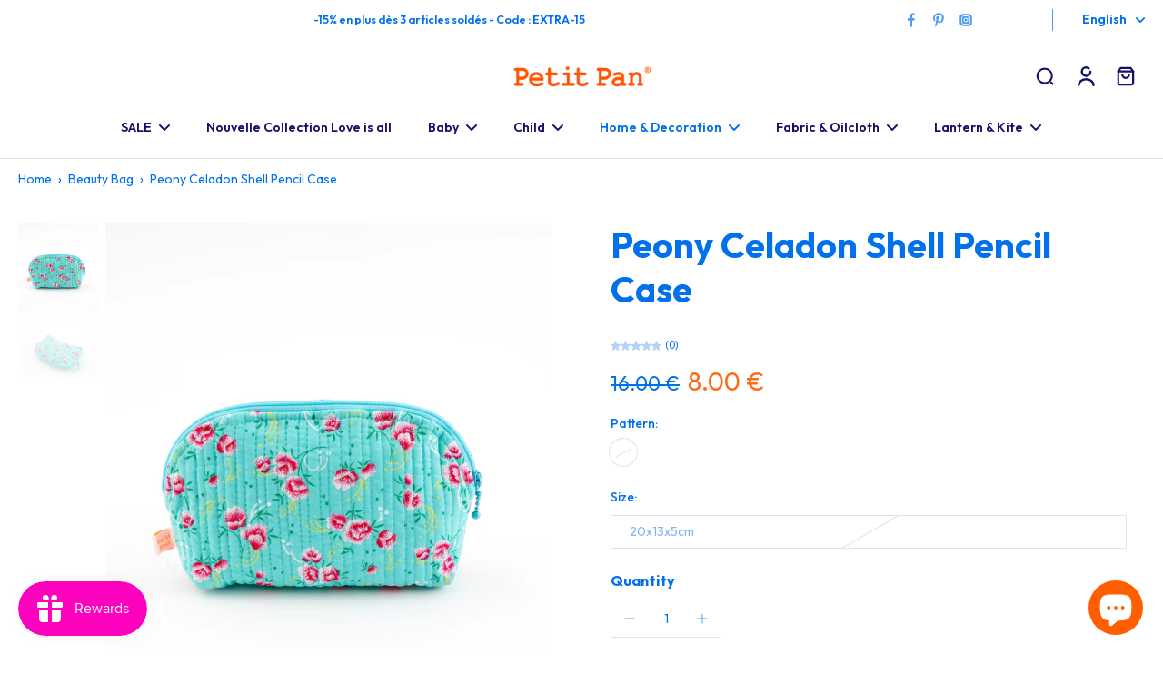

--- FILE ---
content_type: text/html; charset=utf-8
request_url: https://www.petitpan.com/en/collections/trousse-de-beaute/products/trousse-coquille-pivoine-celadon
body_size: 76393
content:
<!doctype html>
<html class="no-js" lang="en">
  <head>
    <meta charset="utf-8">
    <meta http-equiv="X-UA-Compatible" content="IE=edge">
    <meta name="viewport" content="width=device-width, initial-scale=1.0">
    <meta name="theme-color" content="">
    
      <link rel="canonical" href="https://www.petitpan.com/en/products/trousse-coquille-pivoine-celadon">
    
<link rel="icon" type="image/png" href="//www.petitpan.com/cdn/shop/files/Soleil_Jaune.png?crop=center&height=32&v=1647266075&width=32"><link rel="preconnect" href="https://fonts.shopifycdn.com" crossorigin><title>
      Peony Celadon Shell Pencil Case
 &ndash; Petit Pan</title>
    
      <meta name="description" content="">
    
    <link href="//www.petitpan.com/cdn/shop/t/91/assets/theme.css?v=66356681945630785051754644444" rel="stylesheet" type="text/css" media="all" />
    
    <link rel="preload" href="//www.petitpan.com/cdn/fonts/josefin_sans/josefinsans_n4.70f7efd699799949e6d9f99bc20843a2c86a2e0f.woff2" as="font" type="font/woff2" crossorigin="anonymous" />
    
    

<meta property="og:site_name" content="Petit Pan">
<meta property="og:url" content="https://www.petitpan.com/en/products/trousse-coquille-pivoine-celadon">
<meta property="og:title" content="Peony Celadon Shell Pencil Case">
<meta property="og:type" content="product">
<meta property="og:description" content="Up to 50% off selected products. Petit Pan is a colorful brand dedicated to the joy of living ⭐ Born in Paris in 2002. -15% when you subscribe to our newsletter. Secure payment, free delivery on orders over €150 within France."><meta property="og:image" content="http://www.petitpan.com/cdn/shop/files/PETITPAN-PACKSHOTS-101223-0344.jpg?v=1747051194">
  <meta property="og:image:secure_url" content="https://www.petitpan.com/cdn/shop/files/PETITPAN-PACKSHOTS-101223-0344.jpg?v=1747051194">
  <meta property="og:image:width" content="3440">
  <meta property="og:image:height" content="3440"><meta property="og:price:amount" content="8.00">
  <meta property="og:price:currency" content="EUR"><meta name="twitter:card" content="summary_large_image">
<meta name="twitter:title" content="Peony Celadon Shell Pencil Case">
<meta name="twitter:description" content="Up to 50% off selected products. Petit Pan is a colorful brand dedicated to the joy of living ⭐ Born in Paris in 2002. -15% when you subscribe to our newsletter. Secure payment, free delivery on orders over €150 within France.">
<style data-shopify>@font-face {
  font-family: "Josefin Sans";
  font-weight: 700;
  font-style: normal;
  font-display: swap;
  src: url("//www.petitpan.com/cdn/fonts/josefin_sans/josefinsans_n7.4edc746dce14b53e39df223fba72d5f37c3d525d.woff2") format("woff2"),
       url("//www.petitpan.com/cdn/fonts/josefin_sans/josefinsans_n7.051568b12ab464ee8f0241094cdd7a1c80fbd08d.woff") format("woff");
}

  @font-face {
  font-family: "Josefin Sans";
  font-weight: 400;
  font-style: normal;
  font-display: swap;
  src: url("//www.petitpan.com/cdn/fonts/josefin_sans/josefinsans_n4.70f7efd699799949e6d9f99bc20843a2c86a2e0f.woff2") format("woff2"),
       url("//www.petitpan.com/cdn/fonts/josefin_sans/josefinsans_n4.35d308a1bdf56e5556bc2ac79702c721e4e2e983.woff") format("woff");
}

  @font-face {
  font-family: "Josefin Sans";
  font-weight: 600;
  font-style: normal;
  font-display: swap;
  src: url("//www.petitpan.com/cdn/fonts/josefin_sans/josefinsans_n6.afe095792949c54ae236c64ec95a9caea4be35d6.woff2") format("woff2"),
       url("//www.petitpan.com/cdn/fonts/josefin_sans/josefinsans_n6.0ea222c12f299e43fa61b9245ec23b623ebeb1e9.woff") format("woff");
}

  @font-face {
  font-family: "Josefin Sans";
  font-weight: 400;
  font-style: normal;
  font-display: swap;
  src: url("//www.petitpan.com/cdn/fonts/josefin_sans/josefinsans_n4.70f7efd699799949e6d9f99bc20843a2c86a2e0f.woff2") format("woff2"),
       url("//www.petitpan.com/cdn/fonts/josefin_sans/josefinsans_n4.35d308a1bdf56e5556bc2ac79702c721e4e2e983.woff") format("woff");
}

  @font-face {
  font-family: "Josefin Sans";
  font-weight: 600;
  font-style: normal;
  font-display: swap;
  src: url("//www.petitpan.com/cdn/fonts/josefin_sans/josefinsans_n6.afe095792949c54ae236c64ec95a9caea4be35d6.woff2") format("woff2"),
       url("//www.petitpan.com/cdn/fonts/josefin_sans/josefinsans_n6.0ea222c12f299e43fa61b9245ec23b623ebeb1e9.woff") format("woff");
}


  @font-face {
  font-family: "Josefin Sans";
  font-weight: 700;
  font-style: normal;
  font-display: swap;
  src: url("//www.petitpan.com/cdn/fonts/josefin_sans/josefinsans_n7.4edc746dce14b53e39df223fba72d5f37c3d525d.woff2") format("woff2"),
       url("//www.petitpan.com/cdn/fonts/josefin_sans/josefinsans_n7.051568b12ab464ee8f0241094cdd7a1c80fbd08d.woff") format("woff");
}

  @font-face {
  font-family: "Josefin Sans";
  font-weight: 400;
  font-style: italic;
  font-display: swap;
  src: url("//www.petitpan.com/cdn/fonts/josefin_sans/josefinsans_i4.a2ba85bff59cf18a6ad90c24fe1808ddb8ce1343.woff2") format("woff2"),
       url("//www.petitpan.com/cdn/fonts/josefin_sans/josefinsans_i4.2dba61e1d135ab449e8e134ba633cf0d31863cc4.woff") format("woff");
}

  @font-face {
  font-family: "Josefin Sans";
  font-weight: 700;
  font-style: italic;
  font-display: swap;
  src: url("//www.petitpan.com/cdn/fonts/josefin_sans/josefinsans_i7.733dd5c50cdd7b706d9ec731b4016d1edd55db5e.woff2") format("woff2"),
       url("//www.petitpan.com/cdn/fonts/josefin_sans/josefinsans_i7.094ef86ca8f6eafea52b87b4f09feefb278e539d.woff") format("woff");
}
</style><link href="//www.petitpan.com/cdn/shop/t/91/assets/theme.css?v=66356681945630785051754644444" rel="stylesheet" type="text/css" media="all" />
<style data-shopify>:root,
  *:before {
    --base-font-size: 0.875rem;
    --font-size-medium-mobile: 0.9rem;
    --font-size-medium: 1.0rem;
    --font-size-small: 0.625rem;
    --font-size-small-mobile: 0.5625rem;
    --font-size-normal: 0.75rem;
    --font-size-normal-mobile: 0.675rem;
    --font-size-large: 1.25rem;
    --font-size-large-mobile: 1.125rem;
    --heading-highlight-font-size: 100%;
    --h1-font-size: 4.2075rem;
    --h2-font-size: 2.475rem;
    --h3-font-size: 1.485rem;
    --h4-font-size: 1.36125rem;
    --h5-font-size: 1.2375rem;
    --h6-font-size: 1.11375rem;
    --base-font-size-mobile: 0.7875rem;
    --h1-font-size-mobile: 2.10375rem;
    --h2-font-size-mobile: 1.485rem;
    --h3-font-size-mobile: 1.0395rem;
    --h4-font-size-mobile: 0.952875rem;
    --h5-font-size-mobile: 0.86625rem;
    --h6-font-size-mobile: 0.779625rem;
    --rating-star-size: 0.7rem;
    --border-radius: 0;
    --page-width: 1400px;
    --width-countdown: 7.875rem;
    --font-menu: "Josefin Sans", sans-serif;
    --font-menu-weight: 600;
    --font-menu-style: normal;
    --font-button: "Josefin Sans", sans-serif;
    --font-button-weight: 400;
    --font-button-style: normal;
    --font-body-family: "Josefin Sans", sans-serif;
    --font-body-style: normal;
    --font-body-weight: 400;
    --font-heading-family: "Josefin Sans", sans-serif;
    --font-heading-highlight: "Josefin Sans", sans-serif;
    --font-heading-highlight-style: normal;
    --font-heading-highlight-weight: 600;
    --font-heading-style: normal;
    --font-heading-weight: 700;
    --heading-text-tranform: none;
    --advanced-sections-spacing: 0px;
    --divider-spacing: -0;

    --colors-pulse-speech: 251, 133, 0;
    --image-treatment-overlay: 0, 0, 0;
    --image-treatment-text: 255, 255, 255;
    --colors-line-and-border: 223, 227, 232;
    --colors-line-and-border-base: 223, 227, 232;
    --colors-line-header: 223, 227, 232;
    --colors-line-footer: 223, 227, 232;
    --colors-background: 255, 255, 255;
    --colors-text: 0, 112, 236;
    --colors-heading: 0, 112, 236;
    --colors-heading-base: 0, 112, 236;
    --colors-background-secondary: 255, 255, 255;
    --colors-text-secondary: 0, 112, 236;
    --colors-heading-secondary: 11, 72, 164;
    --colors-text-link: 0, 112, 236;
    --background-color:  255, 255, 255;
    --background-color-header: 255, 255, 255;
    --colors-text-header: 19, 18, 104;
    --background-color-footer: 255, 255, 255;
    --colors-text-footer: 11, 72, 164;
    --colors-heading-footer: 11, 72, 164;
    --colors-text-link-footer: 11, 72, 164;
    --color-error: 255, 106, 21;
    --color-success: 0, 112, 236;
    --colors-price: 0, 112, 236;
    --colors-price-sale: 255, 106, 21;
    --colors-button-text: 255, 255, 255;
    --colors-button: 151, 210, 244;
    --colors-button-text-hover: 255, 255, 255;
    --colors-secondary-button: 255, 255, 255;
    --colors-button-hover: rgb(19, 202, 194);
    --colors-cart: 0, 112, 236;
    --colors-cart-text: 255, 255, 255;
    --colors-icon-rating: 0, 112, 236;
    --colors-transition-arrows: 11, 72, 164;
    --color-highlight: #0070ec;
    --background-pagination-slideshow: 41, 41, 41;
    --text-color-pagination-slideshow: 255, 255, 255;
    
      --background-secondary-button: 19, 18, 104;
      --colors-line-secondary-button: 19, 18, 104;
    
    
      --button-width: 102%;
      --button-height: 500%;
      --button-transform: rotate3d(0,0,1,-10deg) translate3d(-130%,-10em,0);
      --button-transform-origin: 100% 0%;
    
    
      --height-parallax: 100%;
    
    
      --image-zoom: 1;
    
    --card-product-bg: #ffffff;
    --card-product-padding: 20px;
    --card-product-padding-mobile: 5px;
    --card-product-alignment: center;
    
    --width-scrollbar: 0;
    --card-product-ratio: 150.0%;
    --card-product-img-position:  absolute;
    --card-product-img-height:  0;
    --card-product-img-zoom:  unset;
    --height-header: 0px;
    --transition-card-loading: 500ms;
    --transition-card-image-hover: 500ms;
    --transition-slideshow: 500ms;
    --transition-image-hover: 500ms;
  }
  .dark,
  .dark *:before {
    --image-treatment-overlay: 0, 0, 0;
    --image-treatment-text: 255, 255, 255;
    --colors-line-and-border: 51, 67, 84;
    --colors-line-and-border-base: 51, 67, 84;
    --colors-line-header: 178, 199, 198;
    --colors-line-footer: 225, 231, 245;
    --colors-background: 41, 41, 41;
    --colors-text: 19, 202, 194;
    --colors-heading: 255, 255, 255;
    --colors-heading-base: 255, 255, 255;
    --background-color: 41, 41, 41;
    --colors-text-link: 44, 178, 155;
    --color-error: 255, 88, 88;
    --color-success: 66, 162, 70;
    --background-color-header: 0, 0, 0;
    --colors-text-header: 178, 199, 198;
    --background-color-footer: 247, 247, 247;
    --colors-text-footer: 51, 67, 84;
    --colors-heading-footer: 10, 30, 51;
    --colors-text-link-footer: 44, 178, 155;
    --colors-price: 182, 205, 204;
    --colors-price-sale: 255, 88, 88;
    --colors-button-text: 255, 255, 255;
    --colors-button: 19, 202, 194;
    --colors-button-text-hover: 255, 255, 255;
    --colors-secondary-button: 44, 178, 155;
    --colors-button-hover: rgb(0, 107, 209);
    --colors-cart: 18, 144, 139;
    --colors-cart-text: 255, 255, 255;
    --colors-background-secondary: 23, 31, 30;
    --colors-text-secondary: 182, 205, 204;
    --colors-heading-secondary: 255, 255, 255;
    --colors-icon-rating: 44, 178, 155;
    --colors-pulse-speech: 251, 133, 0;
    --colors-transition-arrows: 0, 0, 0;
    --color-highlight: #FFFFFF;
    
      --background-secondary-button: transparent;
      --colors-line-secondary-button: 44, 178, 155;
    
    --card-product-bg: rgba(0,0,0,0);
  }
  shopify-accelerated-checkout {
    --shopify-accelerated-checkout-button-border-radius: 0;
  }
  shopify-accelerated-checkout-cart {
    --shopify-accelerated-checkout-button-border-radius: 0;
    --shopify-accelerated-checkout-inline-alignment: end;
    --shopify-accelerated-checkout-button-block-size: 48px;
    --shopify-accelerated-checkout-button-inline-size: 48px;
  }
  
    [role="button"],
    [type="button"],
    .button {
      color: rgb(var(--colors-button-text));
    }
    button.button-solid,
    .button.button-solid {
      border: none;
      background-color: rgba(var(--colors-button));
    }
    button.button-disable-effect,
    .button.button-disable-effect,
    .payment-button .shopify-payment-button__button--unbranded {
      color: rgb(var(--colors-button-text));
      background-color: rgba(var(--colors-button));
    }
    .button-action {
      border: none;
      color: rgb(var(--colors-button-text));
      background-color: rgba(var(--colors-button));
    }
  
  [role="button"],
  [type="button"],
  .button {
    direction: ltr;
  }
  .header, .header *::before {
    --colors-text: var(--colors-text-header);
    --colors-heading: var(--colors-text-header);
    --colors-price: var(--colors-text-header);
    --colors-line-and-border: var(--colors-line-header);
  }
  #sticky-header-content .divider {
    --colors-line-and-border: var(--colors-line-header);
  }
  .paginate-slide-image {
    background: rgba(var(--background-pagination-slideshow));
    color: rgba(var(--text-color-pagination-slideshow));
  }

  @media (min-width: 1024px) {
    .paginate-slide-image {
      color: rgba(var(--text-color-pagination-slideshow));
    }
    .paginate-slide-image:hover {
      color: rgba(var(--text-color-pagination-slideshow));
    }
  }

  .section-quick-links,
  .section-quick-links *::before,
  .section-footer,
  .section-footer *::before {
    --colors-text: var(--colors-text-footer);
    --colors-heading: var(--colors-heading-footer);
    --colors-text-link: var(--colors-text-link-footer);
    --colors-line-and-border: var(--colors-line-footer);
  }
  .sticky-header {
    --font-body-weight: 700;
  }

  .scrollbar-horizontal {
    position: relative;
    -ms-overflow-style: none;
  }
  .scrollbar-horizontal::-webkit-scrollbar-track {
    background-color: #ececec;
  }
  .scrollbar-horizontal::-webkit-scrollbar {
    height: 3px;
  }

  .scrollbar-horizontal::-webkit-scrollbar-track {
    -webkit-box-shadow: inset 0 0 0px rgba(0, 0, 0, 0);
  }

  .scrollbar-horizontal::-webkit-scrollbar-thumb {
    visibility: visible;
    background-color: #747474;
  }

  .scrollbar-horizontal::-webkit-scrollbar-thumb:hover {
    background-color: #747474;
  }
  body.scrollbar-body::-webkit-scrollbar{
    width: 3px;
  }
  .scrollbar-body::-webkit-scrollbar-track{
    background: #ececec;
  }
  .scrollbar-horizontal {
    position: relative;
    -ms-overflow-style: none;
  }
  .scrollbar-horizontal::-webkit-scrollbar-track {
    background-color: #ececec;
  }
  .scrollbar-horizontal::-webkit-scrollbar {
    height: 3px;
  }

  .scrollbar-horizontal::-webkit-scrollbar-track {
    -webkit-box-shadow: inset 0 0 0px rgba(0, 0, 0, 0);
  }

  .scrollbar-horizontal::-webkit-scrollbar-thumb {
    visibility: visible;
    background-color: #747474;
  }

  .scrollbar-horizontal::-webkit-scrollbar-thumb:hover {
    background-color: #747474;
  }
  .scrollbar-body::-webkit-scrollbar{
    width: 3px;
  }
  .scrollbar-body::-webkit-scrollbar-track{
    background: #ececec;
  }
  .scrollbar-body.scrollbar-visible:active::-webkit-scrollbar-thumb,
  .scrollbar-body.scrollbar-visible:focus::-webkit-scrollbar-thumb,
  .scrollbar-body.scrollbar-visible:hover::-webkit-scrollbar-thumb {
    background: #747474;
    visibility: visible;
  }
  .scrollbar-body.scrollbar-visible::-webkit-scrollbar-track{
    background: transparent;
  }
  .scrollbar-body.scrollbar-visible::-webkit-scrollbar-thumb{
    background: transparent;
    visibility: visible;
  }
  .scrollbar-body::-webkit-scrollbar-thumb{
    background: #747474;
  }
  .animate-scroll-banner {
    animation: scrollX var(--duration, 10s) linear infinite var(--play-state, running) var(--direction);
  }
  .padding-scrollbar, .padding-scrollbar-header {
    padding-right: min(var(--width-scrollbar), 20px);
  }
  .rtl .padding-scrollbar-header {
    padding-left: min(var(--width-scrollbar), 20px);
    padding-right: 0;
  }
  
  
  .des-block iframe {
    width: 100%;
    height: 100%;
  }
  .toggle-compare  + label span:first-child,
  .toggle-compare:checked + label span:last-child {
    display: block
  }
  .toggle-compare  + label span:last-child,
  .toggle-compare:checked + label span:first-child {
    display: none;
  }
  .card-product:not(.recommendations) {background: rgb(255, 255, 255);}
  .dark .card-product:not(.recommendations) {background: transparent;}
  .card-product:not(.recommendations) .card-info,
  .card-product:not(.recommendations) .x-variants-data {
    padding-left: 5px;
    padding-right: 5px;
  }
  .card-product:not(.recommendations) .card-info .x-variants-data
  {
    padding-left: 0;
    padding-right: 0;
  }
  .card-product-slideshow {background: rgb(255, 255, 255);
    }
  .dark .card-product-slideshow {
      background: #171f1e;}
  button[class*='shopify-payment-button__more-options'] {
    color: rgba(var(--colors-text));
  }
  .group-discount:before,.group-discount:after {
    background-color: rgba(var(--colors-price-sale), 5%);
    content: "";
    position: absolute;
    right: 100%;
    height: 100%;
    top: 0;
    width: 1.25rem;
  }
  .shipping_insurance.group-discount:before,.shipping_insurance.group-discount:after {
    background-color: rgb(var(--colors-background-secondary));
  }
  .group-discount:after {
    left: 100%;
    right: auto;
  }
  @media (min-width: 768px){
    .list-layout .card-product:not(.recommendations) {
      padding-bottom: 0;
    }
    .list-layout .card-product:not(.recommendations) .card-info,
    .list-layout .card-product:not(.recommendations) .x-variants-data{
      padding-left: 0;
      padding-right: 0;
    }
    shopify-accelerated-checkout-cart {
    --shopify-accelerated-checkout-button-block-size: 46px;
    --shopify-accelerated-checkout-button-inline-size: 46px;
  }
  }
  @media (min-width: 1024px){
    .group-discount:before,.group-discount:after {
       width: 0;
    }
    .payment-button .shopify-payment-button__button--unbranded {
      color: rgb(var(--colors-button-text));
      background: rgba(var(--colors-button));
    }
    .card-product:not(.recommendations) .card-info,
    .card-product:not(.recommendations) .x-variants-data {
      padding-left: 20px;
      padding-right: 20px;
    }
    [role="button"],
    [type="button"],
    .button {
      color: rgba(var(--colors-button-text));
    }
    button.button-solid,
    .button.button-solid {
      border: none;
      box-shadow: none;
      color: rgb(var(--colors-button-text));
      background-color: rgba(var(--colors-button));
      overflow: hidden;
      background-origin: border-box;
    }
    button.button-solid:hover,
    .button.button-solid:hover {
      
      transition-delay: 0.5s;
      
      transition-property: background-color;
      background-color: var(--colors-button-hover);
      color: rgba(var(--colors-button-text-hover));
      background-origin: border-box;
    }
    .button-action {
      border: none;
      color: rgba(var(--colors-button-text-hover));
      background-color: var(--colors-button-hover);
    }
    button.button-disable-effect,
    .button.button-disable-effect {
      color: rgb(var(--colors-button-text));
      background-color: rgba(var(--colors-button));
    }
    button.button-disable-effect:hover,
    .button.button-disable-effect:hover {
      color: rgba(var(--colors-button-text-hover));
      background-color: var(--colors-button-hover);
    }
    
      button.button-solid:before,
      .button.button-solid:before {
        content: "";
        z-index: -1;
        position: absolute;
        top: 0;
        right: 0;
        bottom: 0;
        left: 0;
        width: var(--button-width);
        height: var(--button-height);
        background-color: var(--colors-button-hover);
        backface-visibility: hidden;
        will-change: transform;
        transform: var(--button-transform);
        transform-origin: var(--button-transform-origin);
        transition: transform 0.5s ease;
      }
      button.button-solid:hover:before,
      .button.button-solid:hover:before {
        transform: rotate3d(0,0,1,0) translateZ(0);
      }
    
    
  }
  .inventory-low-stock-status {
    
      --stock-color: #0b48a4;
    
      color: var(--stock-color);
    }
  .dark .inventory-low-stock-status {
    
      --stock-color: #ff0000;
    
  }
  .inventory-in-stock-status {
    
      --stock-color: #0b48a4;
    
      color: var(--stock-color);
  }
  .dark .inventory-in-stock-status {
    
      --stock-color: #008a00;
    
  }
  .inventory-out-of-stock-status {
    
      --stock-color: #ff6a15;
    
      color: var(--stock-color);
  }
  .dark .inventory-out-of-stock-status {
    
      --stock-color: #CE021E;
    
  }
  .inventory-status {
    background-color: var(--stock-color);
  }
  .card-testimonial {background: #ffffff;
    }
  .dark .card-testimonial {
      background: #171f1e;}div[data-block-handle="featured_carousel"] {
      width: 100%;
      direction: ltr;
    }/* App Shopify Subscription */
  .shopify_subscriptions_app_policy a {
    position: relative;
    margin-top: .5rem;
    margin-bottom: .5rem;
    color: rgba(var(--colors-text-link)) !important;
    text-decoration-thickness: 1px;
    background: linear-gradient(to right, rgba(0, 0, 0, 0), rgba(0, 0, 0, 0)), linear-gradient(to right, rgba(var(--colors-text-link), 1), rgba(var(--colors-text-link), 1), rgba(var(--colors-text-link), 1));
    background-size: 100% 0.1em, 0 0.1em;
    background-position: 100% 100%,100% 100%;
    background-repeat: no-repeat;
    transition: background-size 250ms;
  }
  .shopify_subscriptions_app_policy:after {
    clear: both;
    content: var(--tw-content);
    display: block;
  }
  @media (min-width: 1024px) {
    .shopify_subscriptions_app_policy a:hover {
      background-size: 0 .1em, 100% .1em;
      background-position: 100% 100%, 0% 100%;
    }
  }

  /* Recurpay Subscription App */
  #recurpay-account-widget {
    margin-top: 1rem;
  }
  .rtl .recurpay__widget .recurpay__group_frequency .recurpay__frequency_label_title {
    padding-right: 10px;
    right: 0.25rem;
  }
  .rtl .recurpay__widget .recurpay__group_title {
    text-align: right;
    margin-right: 0;
    margin-left: 0.5em;
  }
  .rtl .recurpay__widget .recurpay__group_subtitle {
    text-align: right;
  }
  .rtl .recurpay__widget .recurpay__description {
    text-align: right;
  }
  .rtl .recurpay__widget .recurpay__radio_group {
    margin-right: 0;
    margin-left: 10px;
  }
  .rtl .recurpay__widget .recurpay__offer_saving_message {
    padding-right: 10px;
    padding-left: 0;
  }
  .rtl .recurpay__widget .recurpay__offer_wrapper svg {
    margin-right: 0;
    margin-left: 10px;
  }
  .rtl .recurpay__widget .recurpay__group_frequency .recurpay__frequency_label_title:before {
    left: 0.5em;
    margin-right: -50%;
    right: auto;
    margin-left: 0
  }
  .rtl .recurpay__widget .recurpay__group_frequency .recurpay__frequency_label_title:after {
    right: 0.5em;
    left: auto;
    margin-left: 0;
  }
  .rtl .upgrade-subscription-cart .upgrade-icon-wrapper {
    text-align: right;
  }

  /* Seal Subscriptions */
  .sls-widget-branding {
    z-index: 20 !important;
  }
  .card .sealsubs-target-element, .card-product-fbt .sealsubs-target-element {
    display: none !important;
  }
  .seal-portal-link a {
    position: relative;
    margin-top: .5rem;
    margin-bottom: .5rem;
    color: rgba(var(--colors-text-link)) !important;
    text-decoration-thickness: 1px;
    background: linear-gradient(to right, rgba(0, 0, 0, 0), rgba(0, 0, 0, 0)), linear-gradient(to right, rgba(var(--colors-text-link), 1), rgba(var(--colors-text-link), 1), rgba(var(--colors-text-link), 1));
    background-size: 100% 0.1em, 0 0.1em;
    background-position: 100% 100%,100% 100%;
    background-repeat: no-repeat;
    transition: background-size 250ms;
  }
  .seal-portal-link:after {
    clear: both;
    content: var(--tw-content);
    display: block;
  }
  @media (min-width: 1024px) {
    .seal-portal-link a:hover {
      background-size: 0 .1em, 100% .1em;
      background-position: 100% 100%, 0% 100%;
    }
  }
  .rtl .sealsubs-container {
    text-align: right;
  }
  .x-card-title {
    font-size: 0.9rem;
    font-family: var(--font-heading-family);
    font-weight: var(--font-heading-weight);
  }
  .x-card-price {
    font-size: 0.9rem;
    font-family: var(--font-body-family);
    font-weight: var(--font-body-weight);
  }
  @media (min-width: 768px) {
    .x-card-title {
      font-size: 1.0rem;
    }
    .x-card-price {
      font-size: 1.0rem;
    }
  }
  .back{
    position: absolute;
    top: 50%;
    left: 50%;
    white-space: nowrap;
    opacity: 0;
    transform: translate(-50%, -50%) translateY(100%) translateZ(0);
    transition-behavior: normal, normal;
    transition-duration: 0.6s, 0.6s;
    transition-timing-function: cubic-bezier(0.165, 0.84, 0.44, 1), cubic-bezier(0.165, 0.84, 0.44, 1);
    transition-delay: 0s, 0s;
    transition-property: transform, opacity;
  }
  .front{
    transform: translateZ(0);
    transition-behavior: normal, normal;
    transition-duration: 0.6s, 0.6s;
    transition-timing-function: cubic-bezier(0.165, 0.84, 0.44, 1), cubic-bezier(0.165, 0.84, 0.44, 1);
    transition-delay: 0s, 0s;
    transition-property: transform, opacity;
    border-bottom: 1px solid transparent;
  }
  .flip-container:hover .front{
    opacity: 0;
    transform: translateY(-100%) translateZ(0);
  }
  .flip-container:hover .back{
    opacity: 1;
    transform: translate(-50%, -50%) translateY(0%) translateZ(0);
    border-bottom: 1px solid rgba(var(--colors-text-link));
  }
  .dbtap-overlay{
    display: none
  }
  @media (max-width: 1024px) and (pointer: coarse) and (hover: none) {
    .dbtap-overlay{
      display: block
    }
  }</style>
    
    <script>window.performance && window.performance.mark && window.performance.mark('shopify.content_for_header.start');</script><meta name="google-site-verification" content="vNqnJmaR8QJUixd5cIprKJTFiQtEfuKGvvCRgvx_KWo">
<meta name="google-site-verification" content="WlQNSwRXSvOQ8Qd1a-x3yU5KQ5J0aOh9HyDQbm_fhcI">
<meta name="facebook-domain-verification" content="v7afg1jsro9fzdhu5fufg2ywyk0ays">
<meta id="shopify-digital-wallet" name="shopify-digital-wallet" content="/27140242/digital_wallets/dialog">
<meta name="shopify-checkout-api-token" content="4c5f01dda600f3f1f4e67b74d145fed5">
<meta id="in-context-paypal-metadata" data-shop-id="27140242" data-venmo-supported="false" data-environment="production" data-locale="en_US" data-paypal-v4="true" data-currency="EUR">
<link rel="alternate" hreflang="x-default" href="https://www.petitpan.com/products/trousse-coquille-pivoine-celadon">
<link rel="alternate" hreflang="fr" href="https://www.petitpan.com/products/trousse-coquille-pivoine-celadon">
<link rel="alternate" hreflang="en" href="https://www.petitpan.com/en/products/trousse-coquille-pivoine-celadon">
<link rel="alternate" hreflang="de" href="https://www.petitpan.com/de/products/trousse-coquille-pivoine-celadon">
<link rel="alternate" type="application/json+oembed" href="https://www.petitpan.com/en/products/trousse-coquille-pivoine-celadon.oembed">
<script async="async" src="/checkouts/internal/preloads.js?locale=en-FR"></script>
<script id="apple-pay-shop-capabilities" type="application/json">{"shopId":27140242,"countryCode":"FR","currencyCode":"EUR","merchantCapabilities":["supports3DS"],"merchantId":"gid:\/\/shopify\/Shop\/27140242","merchantName":"Petit Pan","requiredBillingContactFields":["postalAddress","email","phone"],"requiredShippingContactFields":["postalAddress","email","phone"],"shippingType":"shipping","supportedNetworks":["visa","masterCard","amex","maestro"],"total":{"type":"pending","label":"Petit Pan","amount":"1.00"},"shopifyPaymentsEnabled":true,"supportsSubscriptions":true}</script>
<script id="shopify-features" type="application/json">{"accessToken":"4c5f01dda600f3f1f4e67b74d145fed5","betas":["rich-media-storefront-analytics"],"domain":"www.petitpan.com","predictiveSearch":true,"shopId":27140242,"locale":"en"}</script>
<script>var Shopify = Shopify || {};
Shopify.shop = "petit-pan.myshopify.com";
Shopify.locale = "en";
Shopify.currency = {"active":"EUR","rate":"1.0"};
Shopify.country = "FR";
Shopify.theme = {"name":"Eurus à jour pour markets - menu V2","id":183879238016,"schema_name":"Eurus","schema_version":"9.1.1","theme_store_id":2048,"role":"main"};
Shopify.theme.handle = "null";
Shopify.theme.style = {"id":null,"handle":null};
Shopify.cdnHost = "www.petitpan.com/cdn";
Shopify.routes = Shopify.routes || {};
Shopify.routes.root = "/en/";</script>
<script type="module">!function(o){(o.Shopify=o.Shopify||{}).modules=!0}(window);</script>
<script>!function(o){function n(){var o=[];function n(){o.push(Array.prototype.slice.apply(arguments))}return n.q=o,n}var t=o.Shopify=o.Shopify||{};t.loadFeatures=n(),t.autoloadFeatures=n()}(window);</script>
<script id="shop-js-analytics" type="application/json">{"pageType":"product"}</script>
<script defer="defer" async type="module" src="//www.petitpan.com/cdn/shopifycloud/shop-js/modules/v2/client.init-shop-cart-sync_BN7fPSNr.en.esm.js"></script>
<script defer="defer" async type="module" src="//www.petitpan.com/cdn/shopifycloud/shop-js/modules/v2/chunk.common_Cbph3Kss.esm.js"></script>
<script defer="defer" async type="module" src="//www.petitpan.com/cdn/shopifycloud/shop-js/modules/v2/chunk.modal_DKumMAJ1.esm.js"></script>
<script type="module">
  await import("//www.petitpan.com/cdn/shopifycloud/shop-js/modules/v2/client.init-shop-cart-sync_BN7fPSNr.en.esm.js");
await import("//www.petitpan.com/cdn/shopifycloud/shop-js/modules/v2/chunk.common_Cbph3Kss.esm.js");
await import("//www.petitpan.com/cdn/shopifycloud/shop-js/modules/v2/chunk.modal_DKumMAJ1.esm.js");

  window.Shopify.SignInWithShop?.initShopCartSync?.({"fedCMEnabled":true,"windoidEnabled":true});

</script>
<script>(function() {
  var isLoaded = false;
  function asyncLoad() {
    if (isLoaded) return;
    isLoaded = true;
    var urls = ["https:\/\/cdn.nfcube.com\/a6d466d34fff65211719c13f7600dee7.js?shop=petit-pan.myshopify.com","https:\/\/d1564fddzjmdj5.cloudfront.net\/initializercolissimo.js?app_name=happycolissimo\u0026cloud=d1564fddzjmdj5.cloudfront.net\u0026shop=petit-pan.myshopify.com","https:\/\/d23dclunsivw3h.cloudfront.net\/redirect-app.js?shop=petit-pan.myshopify.com"];
    for (var i = 0; i < urls.length; i++) {
      var s = document.createElement('script');
      s.type = 'text/javascript';
      s.async = true;
      s.src = urls[i];
      var x = document.getElementsByTagName('script')[0];
      x.parentNode.insertBefore(s, x);
    }
  };
  if(window.attachEvent) {
    window.attachEvent('onload', asyncLoad);
  } else {
    window.addEventListener('load', asyncLoad, false);
  }
})();</script>
<script id="__st">var __st={"a":27140242,"offset":3600,"reqid":"9a556e42-cd11-41bb-8b1e-817737679725-1770072535","pageurl":"www.petitpan.com\/en\/collections\/trousse-de-beaute\/products\/trousse-coquille-pivoine-celadon","u":"e2fec8ad346a","p":"product","rtyp":"product","rid":8725987131727};</script>
<script>window.ShopifyPaypalV4VisibilityTracking = true;</script>
<script id="captcha-bootstrap">!function(){'use strict';const t='contact',e='account',n='new_comment',o=[[t,t],['blogs',n],['comments',n],[t,'customer']],c=[[e,'customer_login'],[e,'guest_login'],[e,'recover_customer_password'],[e,'create_customer']],r=t=>t.map((([t,e])=>`form[action*='/${t}']:not([data-nocaptcha='true']) input[name='form_type'][value='${e}']`)).join(','),a=t=>()=>t?[...document.querySelectorAll(t)].map((t=>t.form)):[];function s(){const t=[...o],e=r(t);return a(e)}const i='password',u='form_key',d=['recaptcha-v3-token','g-recaptcha-response','h-captcha-response',i],f=()=>{try{return window.sessionStorage}catch{return}},m='__shopify_v',_=t=>t.elements[u];function p(t,e,n=!1){try{const o=window.sessionStorage,c=JSON.parse(o.getItem(e)),{data:r}=function(t){const{data:e,action:n}=t;return t[m]||n?{data:e,action:n}:{data:t,action:n}}(c);for(const[e,n]of Object.entries(r))t.elements[e]&&(t.elements[e].value=n);n&&o.removeItem(e)}catch(o){console.error('form repopulation failed',{error:o})}}const l='form_type',E='cptcha';function T(t){t.dataset[E]=!0}const w=window,h=w.document,L='Shopify',v='ce_forms',y='captcha';let A=!1;((t,e)=>{const n=(g='f06e6c50-85a8-45c8-87d0-21a2b65856fe',I='https://cdn.shopify.com/shopifycloud/storefront-forms-hcaptcha/ce_storefront_forms_captcha_hcaptcha.v1.5.2.iife.js',D={infoText:'Protected by hCaptcha',privacyText:'Privacy',termsText:'Terms'},(t,e,n)=>{const o=w[L][v],c=o.bindForm;if(c)return c(t,g,e,D).then(n);var r;o.q.push([[t,g,e,D],n]),r=I,A||(h.body.append(Object.assign(h.createElement('script'),{id:'captcha-provider',async:!0,src:r})),A=!0)});var g,I,D;w[L]=w[L]||{},w[L][v]=w[L][v]||{},w[L][v].q=[],w[L][y]=w[L][y]||{},w[L][y].protect=function(t,e){n(t,void 0,e),T(t)},Object.freeze(w[L][y]),function(t,e,n,w,h,L){const[v,y,A,g]=function(t,e,n){const i=e?o:[],u=t?c:[],d=[...i,...u],f=r(d),m=r(i),_=r(d.filter((([t,e])=>n.includes(e))));return[a(f),a(m),a(_),s()]}(w,h,L),I=t=>{const e=t.target;return e instanceof HTMLFormElement?e:e&&e.form},D=t=>v().includes(t);t.addEventListener('submit',(t=>{const e=I(t);if(!e)return;const n=D(e)&&!e.dataset.hcaptchaBound&&!e.dataset.recaptchaBound,o=_(e),c=g().includes(e)&&(!o||!o.value);(n||c)&&t.preventDefault(),c&&!n&&(function(t){try{if(!f())return;!function(t){const e=f();if(!e)return;const n=_(t);if(!n)return;const o=n.value;o&&e.removeItem(o)}(t);const e=Array.from(Array(32),(()=>Math.random().toString(36)[2])).join('');!function(t,e){_(t)||t.append(Object.assign(document.createElement('input'),{type:'hidden',name:u})),t.elements[u].value=e}(t,e),function(t,e){const n=f();if(!n)return;const o=[...t.querySelectorAll(`input[type='${i}']`)].map((({name:t})=>t)),c=[...d,...o],r={};for(const[a,s]of new FormData(t).entries())c.includes(a)||(r[a]=s);n.setItem(e,JSON.stringify({[m]:1,action:t.action,data:r}))}(t,e)}catch(e){console.error('failed to persist form',e)}}(e),e.submit())}));const S=(t,e)=>{t&&!t.dataset[E]&&(n(t,e.some((e=>e===t))),T(t))};for(const o of['focusin','change'])t.addEventListener(o,(t=>{const e=I(t);D(e)&&S(e,y())}));const B=e.get('form_key'),M=e.get(l),P=B&&M;t.addEventListener('DOMContentLoaded',(()=>{const t=y();if(P)for(const e of t)e.elements[l].value===M&&p(e,B);[...new Set([...A(),...v().filter((t=>'true'===t.dataset.shopifyCaptcha))])].forEach((e=>S(e,t)))}))}(h,new URLSearchParams(w.location.search),n,t,e,['guest_login'])})(!0,!0)}();</script>
<script integrity="sha256-4kQ18oKyAcykRKYeNunJcIwy7WH5gtpwJnB7kiuLZ1E=" data-source-attribution="shopify.loadfeatures" defer="defer" src="//www.petitpan.com/cdn/shopifycloud/storefront/assets/storefront/load_feature-a0a9edcb.js" crossorigin="anonymous"></script>
<script data-source-attribution="shopify.dynamic_checkout.dynamic.init">var Shopify=Shopify||{};Shopify.PaymentButton=Shopify.PaymentButton||{isStorefrontPortableWallets:!0,init:function(){window.Shopify.PaymentButton.init=function(){};var t=document.createElement("script");t.src="https://www.petitpan.com/cdn/shopifycloud/portable-wallets/latest/portable-wallets.en.js",t.type="module",document.head.appendChild(t)}};
</script>
<script data-source-attribution="shopify.dynamic_checkout.buyer_consent">
  function portableWalletsHideBuyerConsent(e){var t=document.getElementById("shopify-buyer-consent"),n=document.getElementById("shopify-subscription-policy-button");t&&n&&(t.classList.add("hidden"),t.setAttribute("aria-hidden","true"),n.removeEventListener("click",e))}function portableWalletsShowBuyerConsent(e){var t=document.getElementById("shopify-buyer-consent"),n=document.getElementById("shopify-subscription-policy-button");t&&n&&(t.classList.remove("hidden"),t.removeAttribute("aria-hidden"),n.addEventListener("click",e))}window.Shopify?.PaymentButton&&(window.Shopify.PaymentButton.hideBuyerConsent=portableWalletsHideBuyerConsent,window.Shopify.PaymentButton.showBuyerConsent=portableWalletsShowBuyerConsent);
</script>
<script data-source-attribution="shopify.dynamic_checkout.cart.bootstrap">document.addEventListener("DOMContentLoaded",(function(){function t(){return document.querySelector("shopify-accelerated-checkout-cart, shopify-accelerated-checkout")}if(t())Shopify.PaymentButton.init();else{new MutationObserver((function(e,n){t()&&(Shopify.PaymentButton.init(),n.disconnect())})).observe(document.body,{childList:!0,subtree:!0})}}));
</script>
<script id='scb4127' type='text/javascript' async='' src='https://www.petitpan.com/cdn/shopifycloud/privacy-banner/storefront-banner.js'></script><link id="shopify-accelerated-checkout-styles" rel="stylesheet" media="screen" href="https://www.petitpan.com/cdn/shopifycloud/portable-wallets/latest/accelerated-checkout-backwards-compat.css" crossorigin="anonymous">
<style id="shopify-accelerated-checkout-cart">
        #shopify-buyer-consent {
  margin-top: 1em;
  display: inline-block;
  width: 100%;
}

#shopify-buyer-consent.hidden {
  display: none;
}

#shopify-subscription-policy-button {
  background: none;
  border: none;
  padding: 0;
  text-decoration: underline;
  font-size: inherit;
  cursor: pointer;
}

#shopify-subscription-policy-button::before {
  box-shadow: none;
}

      </style>

<script>window.performance && window.performance.mark && window.performance.mark('shopify.content_for_header.end');</script>
    

    

    <style data-shopify>
      body {
        /* INP mobile */
        touch-action: manipulation;
      }
      @font-face {
  font-family: "Josefin Sans";
  font-weight: 400;
  font-style: normal;
  font-display: swap;
  src: url("//www.petitpan.com/cdn/fonts/josefin_sans/josefinsans_n4.70f7efd699799949e6d9f99bc20843a2c86a2e0f.woff2") format("woff2"),
       url("//www.petitpan.com/cdn/fonts/josefin_sans/josefinsans_n4.35d308a1bdf56e5556bc2ac79702c721e4e2e983.woff") format("woff");
}

    </style>
  <!-- BEGIN app block: shopify://apps/seowill-redirects/blocks/brokenlink-404/cc7b1996-e567-42d0-8862-356092041863 -->
<script type="text/javascript">
    !function(t){var e={};function r(n){if(e[n])return e[n].exports;var o=e[n]={i:n,l:!1,exports:{}};return t[n].call(o.exports,o,o.exports,r),o.l=!0,o.exports}r.m=t,r.c=e,r.d=function(t,e,n){r.o(t,e)||Object.defineProperty(t,e,{enumerable:!0,get:n})},r.r=function(t){"undefined"!==typeof Symbol&&Symbol.toStringTag&&Object.defineProperty(t,Symbol.toStringTag,{value:"Module"}),Object.defineProperty(t,"__esModule",{value:!0})},r.t=function(t,e){if(1&e&&(t=r(t)),8&e)return t;if(4&e&&"object"===typeof t&&t&&t.__esModule)return t;var n=Object.create(null);if(r.r(n),Object.defineProperty(n,"default",{enumerable:!0,value:t}),2&e&&"string"!=typeof t)for(var o in t)r.d(n,o,function(e){return t[e]}.bind(null,o));return n},r.n=function(t){var e=t&&t.__esModule?function(){return t.default}:function(){return t};return r.d(e,"a",e),e},r.o=function(t,e){return Object.prototype.hasOwnProperty.call(t,e)},r.p="",r(r.s=11)}([function(t,e,r){"use strict";var n=r(2),o=Object.prototype.toString;function i(t){return"[object Array]"===o.call(t)}function a(t){return"undefined"===typeof t}function u(t){return null!==t&&"object"===typeof t}function s(t){return"[object Function]"===o.call(t)}function c(t,e){if(null!==t&&"undefined"!==typeof t)if("object"!==typeof t&&(t=[t]),i(t))for(var r=0,n=t.length;r<n;r++)e.call(null,t[r],r,t);else for(var o in t)Object.prototype.hasOwnProperty.call(t,o)&&e.call(null,t[o],o,t)}t.exports={isArray:i,isArrayBuffer:function(t){return"[object ArrayBuffer]"===o.call(t)},isBuffer:function(t){return null!==t&&!a(t)&&null!==t.constructor&&!a(t.constructor)&&"function"===typeof t.constructor.isBuffer&&t.constructor.isBuffer(t)},isFormData:function(t){return"undefined"!==typeof FormData&&t instanceof FormData},isArrayBufferView:function(t){return"undefined"!==typeof ArrayBuffer&&ArrayBuffer.isView?ArrayBuffer.isView(t):t&&t.buffer&&t.buffer instanceof ArrayBuffer},isString:function(t){return"string"===typeof t},isNumber:function(t){return"number"===typeof t},isObject:u,isUndefined:a,isDate:function(t){return"[object Date]"===o.call(t)},isFile:function(t){return"[object File]"===o.call(t)},isBlob:function(t){return"[object Blob]"===o.call(t)},isFunction:s,isStream:function(t){return u(t)&&s(t.pipe)},isURLSearchParams:function(t){return"undefined"!==typeof URLSearchParams&&t instanceof URLSearchParams},isStandardBrowserEnv:function(){return("undefined"===typeof navigator||"ReactNative"!==navigator.product&&"NativeScript"!==navigator.product&&"NS"!==navigator.product)&&("undefined"!==typeof window&&"undefined"!==typeof document)},forEach:c,merge:function t(){var e={};function r(r,n){"object"===typeof e[n]&&"object"===typeof r?e[n]=t(e[n],r):e[n]=r}for(var n=0,o=arguments.length;n<o;n++)c(arguments[n],r);return e},deepMerge:function t(){var e={};function r(r,n){"object"===typeof e[n]&&"object"===typeof r?e[n]=t(e[n],r):e[n]="object"===typeof r?t({},r):r}for(var n=0,o=arguments.length;n<o;n++)c(arguments[n],r);return e},extend:function(t,e,r){return c(e,(function(e,o){t[o]=r&&"function"===typeof e?n(e,r):e})),t},trim:function(t){return t.replace(/^\s*/,"").replace(/\s*$/,"")}}},function(t,e,r){t.exports=r(12)},function(t,e,r){"use strict";t.exports=function(t,e){return function(){for(var r=new Array(arguments.length),n=0;n<r.length;n++)r[n]=arguments[n];return t.apply(e,r)}}},function(t,e,r){"use strict";var n=r(0);function o(t){return encodeURIComponent(t).replace(/%40/gi,"@").replace(/%3A/gi,":").replace(/%24/g,"$").replace(/%2C/gi,",").replace(/%20/g,"+").replace(/%5B/gi,"[").replace(/%5D/gi,"]")}t.exports=function(t,e,r){if(!e)return t;var i;if(r)i=r(e);else if(n.isURLSearchParams(e))i=e.toString();else{var a=[];n.forEach(e,(function(t,e){null!==t&&"undefined"!==typeof t&&(n.isArray(t)?e+="[]":t=[t],n.forEach(t,(function(t){n.isDate(t)?t=t.toISOString():n.isObject(t)&&(t=JSON.stringify(t)),a.push(o(e)+"="+o(t))})))})),i=a.join("&")}if(i){var u=t.indexOf("#");-1!==u&&(t=t.slice(0,u)),t+=(-1===t.indexOf("?")?"?":"&")+i}return t}},function(t,e,r){"use strict";t.exports=function(t){return!(!t||!t.__CANCEL__)}},function(t,e,r){"use strict";(function(e){var n=r(0),o=r(19),i={"Content-Type":"application/x-www-form-urlencoded"};function a(t,e){!n.isUndefined(t)&&n.isUndefined(t["Content-Type"])&&(t["Content-Type"]=e)}var u={adapter:function(){var t;return("undefined"!==typeof XMLHttpRequest||"undefined"!==typeof e&&"[object process]"===Object.prototype.toString.call(e))&&(t=r(6)),t}(),transformRequest:[function(t,e){return o(e,"Accept"),o(e,"Content-Type"),n.isFormData(t)||n.isArrayBuffer(t)||n.isBuffer(t)||n.isStream(t)||n.isFile(t)||n.isBlob(t)?t:n.isArrayBufferView(t)?t.buffer:n.isURLSearchParams(t)?(a(e,"application/x-www-form-urlencoded;charset=utf-8"),t.toString()):n.isObject(t)?(a(e,"application/json;charset=utf-8"),JSON.stringify(t)):t}],transformResponse:[function(t){if("string"===typeof t)try{t=JSON.parse(t)}catch(e){}return t}],timeout:0,xsrfCookieName:"XSRF-TOKEN",xsrfHeaderName:"X-XSRF-TOKEN",maxContentLength:-1,validateStatus:function(t){return t>=200&&t<300},headers:{common:{Accept:"application/json, text/plain, */*"}}};n.forEach(["delete","get","head"],(function(t){u.headers[t]={}})),n.forEach(["post","put","patch"],(function(t){u.headers[t]=n.merge(i)})),t.exports=u}).call(this,r(18))},function(t,e,r){"use strict";var n=r(0),o=r(20),i=r(3),a=r(22),u=r(25),s=r(26),c=r(7);t.exports=function(t){return new Promise((function(e,f){var l=t.data,p=t.headers;n.isFormData(l)&&delete p["Content-Type"];var h=new XMLHttpRequest;if(t.auth){var d=t.auth.username||"",m=t.auth.password||"";p.Authorization="Basic "+btoa(d+":"+m)}var y=a(t.baseURL,t.url);if(h.open(t.method.toUpperCase(),i(y,t.params,t.paramsSerializer),!0),h.timeout=t.timeout,h.onreadystatechange=function(){if(h&&4===h.readyState&&(0!==h.status||h.responseURL&&0===h.responseURL.indexOf("file:"))){var r="getAllResponseHeaders"in h?u(h.getAllResponseHeaders()):null,n={data:t.responseType&&"text"!==t.responseType?h.response:h.responseText,status:h.status,statusText:h.statusText,headers:r,config:t,request:h};o(e,f,n),h=null}},h.onabort=function(){h&&(f(c("Request aborted",t,"ECONNABORTED",h)),h=null)},h.onerror=function(){f(c("Network Error",t,null,h)),h=null},h.ontimeout=function(){var e="timeout of "+t.timeout+"ms exceeded";t.timeoutErrorMessage&&(e=t.timeoutErrorMessage),f(c(e,t,"ECONNABORTED",h)),h=null},n.isStandardBrowserEnv()){var v=r(27),g=(t.withCredentials||s(y))&&t.xsrfCookieName?v.read(t.xsrfCookieName):void 0;g&&(p[t.xsrfHeaderName]=g)}if("setRequestHeader"in h&&n.forEach(p,(function(t,e){"undefined"===typeof l&&"content-type"===e.toLowerCase()?delete p[e]:h.setRequestHeader(e,t)})),n.isUndefined(t.withCredentials)||(h.withCredentials=!!t.withCredentials),t.responseType)try{h.responseType=t.responseType}catch(w){if("json"!==t.responseType)throw w}"function"===typeof t.onDownloadProgress&&h.addEventListener("progress",t.onDownloadProgress),"function"===typeof t.onUploadProgress&&h.upload&&h.upload.addEventListener("progress",t.onUploadProgress),t.cancelToken&&t.cancelToken.promise.then((function(t){h&&(h.abort(),f(t),h=null)})),void 0===l&&(l=null),h.send(l)}))}},function(t,e,r){"use strict";var n=r(21);t.exports=function(t,e,r,o,i){var a=new Error(t);return n(a,e,r,o,i)}},function(t,e,r){"use strict";var n=r(0);t.exports=function(t,e){e=e||{};var r={},o=["url","method","params","data"],i=["headers","auth","proxy"],a=["baseURL","url","transformRequest","transformResponse","paramsSerializer","timeout","withCredentials","adapter","responseType","xsrfCookieName","xsrfHeaderName","onUploadProgress","onDownloadProgress","maxContentLength","validateStatus","maxRedirects","httpAgent","httpsAgent","cancelToken","socketPath"];n.forEach(o,(function(t){"undefined"!==typeof e[t]&&(r[t]=e[t])})),n.forEach(i,(function(o){n.isObject(e[o])?r[o]=n.deepMerge(t[o],e[o]):"undefined"!==typeof e[o]?r[o]=e[o]:n.isObject(t[o])?r[o]=n.deepMerge(t[o]):"undefined"!==typeof t[o]&&(r[o]=t[o])})),n.forEach(a,(function(n){"undefined"!==typeof e[n]?r[n]=e[n]:"undefined"!==typeof t[n]&&(r[n]=t[n])}));var u=o.concat(i).concat(a),s=Object.keys(e).filter((function(t){return-1===u.indexOf(t)}));return n.forEach(s,(function(n){"undefined"!==typeof e[n]?r[n]=e[n]:"undefined"!==typeof t[n]&&(r[n]=t[n])})),r}},function(t,e,r){"use strict";function n(t){this.message=t}n.prototype.toString=function(){return"Cancel"+(this.message?": "+this.message:"")},n.prototype.__CANCEL__=!0,t.exports=n},function(t,e,r){t.exports=r(13)},function(t,e,r){t.exports=r(30)},function(t,e,r){var n=function(t){"use strict";var e=Object.prototype,r=e.hasOwnProperty,n="function"===typeof Symbol?Symbol:{},o=n.iterator||"@@iterator",i=n.asyncIterator||"@@asyncIterator",a=n.toStringTag||"@@toStringTag";function u(t,e,r){return Object.defineProperty(t,e,{value:r,enumerable:!0,configurable:!0,writable:!0}),t[e]}try{u({},"")}catch(S){u=function(t,e,r){return t[e]=r}}function s(t,e,r,n){var o=e&&e.prototype instanceof l?e:l,i=Object.create(o.prototype),a=new L(n||[]);return i._invoke=function(t,e,r){var n="suspendedStart";return function(o,i){if("executing"===n)throw new Error("Generator is already running");if("completed"===n){if("throw"===o)throw i;return j()}for(r.method=o,r.arg=i;;){var a=r.delegate;if(a){var u=x(a,r);if(u){if(u===f)continue;return u}}if("next"===r.method)r.sent=r._sent=r.arg;else if("throw"===r.method){if("suspendedStart"===n)throw n="completed",r.arg;r.dispatchException(r.arg)}else"return"===r.method&&r.abrupt("return",r.arg);n="executing";var s=c(t,e,r);if("normal"===s.type){if(n=r.done?"completed":"suspendedYield",s.arg===f)continue;return{value:s.arg,done:r.done}}"throw"===s.type&&(n="completed",r.method="throw",r.arg=s.arg)}}}(t,r,a),i}function c(t,e,r){try{return{type:"normal",arg:t.call(e,r)}}catch(S){return{type:"throw",arg:S}}}t.wrap=s;var f={};function l(){}function p(){}function h(){}var d={};d[o]=function(){return this};var m=Object.getPrototypeOf,y=m&&m(m(T([])));y&&y!==e&&r.call(y,o)&&(d=y);var v=h.prototype=l.prototype=Object.create(d);function g(t){["next","throw","return"].forEach((function(e){u(t,e,(function(t){return this._invoke(e,t)}))}))}function w(t,e){var n;this._invoke=function(o,i){function a(){return new e((function(n,a){!function n(o,i,a,u){var s=c(t[o],t,i);if("throw"!==s.type){var f=s.arg,l=f.value;return l&&"object"===typeof l&&r.call(l,"__await")?e.resolve(l.__await).then((function(t){n("next",t,a,u)}),(function(t){n("throw",t,a,u)})):e.resolve(l).then((function(t){f.value=t,a(f)}),(function(t){return n("throw",t,a,u)}))}u(s.arg)}(o,i,n,a)}))}return n=n?n.then(a,a):a()}}function x(t,e){var r=t.iterator[e.method];if(void 0===r){if(e.delegate=null,"throw"===e.method){if(t.iterator.return&&(e.method="return",e.arg=void 0,x(t,e),"throw"===e.method))return f;e.method="throw",e.arg=new TypeError("The iterator does not provide a 'throw' method")}return f}var n=c(r,t.iterator,e.arg);if("throw"===n.type)return e.method="throw",e.arg=n.arg,e.delegate=null,f;var o=n.arg;return o?o.done?(e[t.resultName]=o.value,e.next=t.nextLoc,"return"!==e.method&&(e.method="next",e.arg=void 0),e.delegate=null,f):o:(e.method="throw",e.arg=new TypeError("iterator result is not an object"),e.delegate=null,f)}function b(t){var e={tryLoc:t[0]};1 in t&&(e.catchLoc=t[1]),2 in t&&(e.finallyLoc=t[2],e.afterLoc=t[3]),this.tryEntries.push(e)}function E(t){var e=t.completion||{};e.type="normal",delete e.arg,t.completion=e}function L(t){this.tryEntries=[{tryLoc:"root"}],t.forEach(b,this),this.reset(!0)}function T(t){if(t){var e=t[o];if(e)return e.call(t);if("function"===typeof t.next)return t;if(!isNaN(t.length)){var n=-1,i=function e(){for(;++n<t.length;)if(r.call(t,n))return e.value=t[n],e.done=!1,e;return e.value=void 0,e.done=!0,e};return i.next=i}}return{next:j}}function j(){return{value:void 0,done:!0}}return p.prototype=v.constructor=h,h.constructor=p,p.displayName=u(h,a,"GeneratorFunction"),t.isGeneratorFunction=function(t){var e="function"===typeof t&&t.constructor;return!!e&&(e===p||"GeneratorFunction"===(e.displayName||e.name))},t.mark=function(t){return Object.setPrototypeOf?Object.setPrototypeOf(t,h):(t.__proto__=h,u(t,a,"GeneratorFunction")),t.prototype=Object.create(v),t},t.awrap=function(t){return{__await:t}},g(w.prototype),w.prototype[i]=function(){return this},t.AsyncIterator=w,t.async=function(e,r,n,o,i){void 0===i&&(i=Promise);var a=new w(s(e,r,n,o),i);return t.isGeneratorFunction(r)?a:a.next().then((function(t){return t.done?t.value:a.next()}))},g(v),u(v,a,"Generator"),v[o]=function(){return this},v.toString=function(){return"[object Generator]"},t.keys=function(t){var e=[];for(var r in t)e.push(r);return e.reverse(),function r(){for(;e.length;){var n=e.pop();if(n in t)return r.value=n,r.done=!1,r}return r.done=!0,r}},t.values=T,L.prototype={constructor:L,reset:function(t){if(this.prev=0,this.next=0,this.sent=this._sent=void 0,this.done=!1,this.delegate=null,this.method="next",this.arg=void 0,this.tryEntries.forEach(E),!t)for(var e in this)"t"===e.charAt(0)&&r.call(this,e)&&!isNaN(+e.slice(1))&&(this[e]=void 0)},stop:function(){this.done=!0;var t=this.tryEntries[0].completion;if("throw"===t.type)throw t.arg;return this.rval},dispatchException:function(t){if(this.done)throw t;var e=this;function n(r,n){return a.type="throw",a.arg=t,e.next=r,n&&(e.method="next",e.arg=void 0),!!n}for(var o=this.tryEntries.length-1;o>=0;--o){var i=this.tryEntries[o],a=i.completion;if("root"===i.tryLoc)return n("end");if(i.tryLoc<=this.prev){var u=r.call(i,"catchLoc"),s=r.call(i,"finallyLoc");if(u&&s){if(this.prev<i.catchLoc)return n(i.catchLoc,!0);if(this.prev<i.finallyLoc)return n(i.finallyLoc)}else if(u){if(this.prev<i.catchLoc)return n(i.catchLoc,!0)}else{if(!s)throw new Error("try statement without catch or finally");if(this.prev<i.finallyLoc)return n(i.finallyLoc)}}}},abrupt:function(t,e){for(var n=this.tryEntries.length-1;n>=0;--n){var o=this.tryEntries[n];if(o.tryLoc<=this.prev&&r.call(o,"finallyLoc")&&this.prev<o.finallyLoc){var i=o;break}}i&&("break"===t||"continue"===t)&&i.tryLoc<=e&&e<=i.finallyLoc&&(i=null);var a=i?i.completion:{};return a.type=t,a.arg=e,i?(this.method="next",this.next=i.finallyLoc,f):this.complete(a)},complete:function(t,e){if("throw"===t.type)throw t.arg;return"break"===t.type||"continue"===t.type?this.next=t.arg:"return"===t.type?(this.rval=this.arg=t.arg,this.method="return",this.next="end"):"normal"===t.type&&e&&(this.next=e),f},finish:function(t){for(var e=this.tryEntries.length-1;e>=0;--e){var r=this.tryEntries[e];if(r.finallyLoc===t)return this.complete(r.completion,r.afterLoc),E(r),f}},catch:function(t){for(var e=this.tryEntries.length-1;e>=0;--e){var r=this.tryEntries[e];if(r.tryLoc===t){var n=r.completion;if("throw"===n.type){var o=n.arg;E(r)}return o}}throw new Error("illegal catch attempt")},delegateYield:function(t,e,r){return this.delegate={iterator:T(t),resultName:e,nextLoc:r},"next"===this.method&&(this.arg=void 0),f}},t}(t.exports);try{regeneratorRuntime=n}catch(o){Function("r","regeneratorRuntime = r")(n)}},function(t,e,r){"use strict";var n=r(0),o=r(2),i=r(14),a=r(8);function u(t){var e=new i(t),r=o(i.prototype.request,e);return n.extend(r,i.prototype,e),n.extend(r,e),r}var s=u(r(5));s.Axios=i,s.create=function(t){return u(a(s.defaults,t))},s.Cancel=r(9),s.CancelToken=r(28),s.isCancel=r(4),s.all=function(t){return Promise.all(t)},s.spread=r(29),t.exports=s,t.exports.default=s},function(t,e,r){"use strict";var n=r(0),o=r(3),i=r(15),a=r(16),u=r(8);function s(t){this.defaults=t,this.interceptors={request:new i,response:new i}}s.prototype.request=function(t){"string"===typeof t?(t=arguments[1]||{}).url=arguments[0]:t=t||{},(t=u(this.defaults,t)).method?t.method=t.method.toLowerCase():this.defaults.method?t.method=this.defaults.method.toLowerCase():t.method="get";var e=[a,void 0],r=Promise.resolve(t);for(this.interceptors.request.forEach((function(t){e.unshift(t.fulfilled,t.rejected)})),this.interceptors.response.forEach((function(t){e.push(t.fulfilled,t.rejected)}));e.length;)r=r.then(e.shift(),e.shift());return r},s.prototype.getUri=function(t){return t=u(this.defaults,t),o(t.url,t.params,t.paramsSerializer).replace(/^\?/,"")},n.forEach(["delete","get","head","options"],(function(t){s.prototype[t]=function(e,r){return this.request(n.merge(r||{},{method:t,url:e}))}})),n.forEach(["post","put","patch"],(function(t){s.prototype[t]=function(e,r,o){return this.request(n.merge(o||{},{method:t,url:e,data:r}))}})),t.exports=s},function(t,e,r){"use strict";var n=r(0);function o(){this.handlers=[]}o.prototype.use=function(t,e){return this.handlers.push({fulfilled:t,rejected:e}),this.handlers.length-1},o.prototype.eject=function(t){this.handlers[t]&&(this.handlers[t]=null)},o.prototype.forEach=function(t){n.forEach(this.handlers,(function(e){null!==e&&t(e)}))},t.exports=o},function(t,e,r){"use strict";var n=r(0),o=r(17),i=r(4),a=r(5);function u(t){t.cancelToken&&t.cancelToken.throwIfRequested()}t.exports=function(t){return u(t),t.headers=t.headers||{},t.data=o(t.data,t.headers,t.transformRequest),t.headers=n.merge(t.headers.common||{},t.headers[t.method]||{},t.headers),n.forEach(["delete","get","head","post","put","patch","common"],(function(e){delete t.headers[e]})),(t.adapter||a.adapter)(t).then((function(e){return u(t),e.data=o(e.data,e.headers,t.transformResponse),e}),(function(e){return i(e)||(u(t),e&&e.response&&(e.response.data=o(e.response.data,e.response.headers,t.transformResponse))),Promise.reject(e)}))}},function(t,e,r){"use strict";var n=r(0);t.exports=function(t,e,r){return n.forEach(r,(function(r){t=r(t,e)})),t}},function(t,e){var r,n,o=t.exports={};function i(){throw new Error("setTimeout has not been defined")}function a(){throw new Error("clearTimeout has not been defined")}function u(t){if(r===setTimeout)return setTimeout(t,0);if((r===i||!r)&&setTimeout)return r=setTimeout,setTimeout(t,0);try{return r(t,0)}catch(e){try{return r.call(null,t,0)}catch(e){return r.call(this,t,0)}}}!function(){try{r="function"===typeof setTimeout?setTimeout:i}catch(t){r=i}try{n="function"===typeof clearTimeout?clearTimeout:a}catch(t){n=a}}();var s,c=[],f=!1,l=-1;function p(){f&&s&&(f=!1,s.length?c=s.concat(c):l=-1,c.length&&h())}function h(){if(!f){var t=u(p);f=!0;for(var e=c.length;e;){for(s=c,c=[];++l<e;)s&&s[l].run();l=-1,e=c.length}s=null,f=!1,function(t){if(n===clearTimeout)return clearTimeout(t);if((n===a||!n)&&clearTimeout)return n=clearTimeout,clearTimeout(t);try{n(t)}catch(e){try{return n.call(null,t)}catch(e){return n.call(this,t)}}}(t)}}function d(t,e){this.fun=t,this.array=e}function m(){}o.nextTick=function(t){var e=new Array(arguments.length-1);if(arguments.length>1)for(var r=1;r<arguments.length;r++)e[r-1]=arguments[r];c.push(new d(t,e)),1!==c.length||f||u(h)},d.prototype.run=function(){this.fun.apply(null,this.array)},o.title="browser",o.browser=!0,o.env={},o.argv=[],o.version="",o.versions={},o.on=m,o.addListener=m,o.once=m,o.off=m,o.removeListener=m,o.removeAllListeners=m,o.emit=m,o.prependListener=m,o.prependOnceListener=m,o.listeners=function(t){return[]},o.binding=function(t){throw new Error("process.binding is not supported")},o.cwd=function(){return"/"},o.chdir=function(t){throw new Error("process.chdir is not supported")},o.umask=function(){return 0}},function(t,e,r){"use strict";var n=r(0);t.exports=function(t,e){n.forEach(t,(function(r,n){n!==e&&n.toUpperCase()===e.toUpperCase()&&(t[e]=r,delete t[n])}))}},function(t,e,r){"use strict";var n=r(7);t.exports=function(t,e,r){var o=r.config.validateStatus;!o||o(r.status)?t(r):e(n("Request failed with status code "+r.status,r.config,null,r.request,r))}},function(t,e,r){"use strict";t.exports=function(t,e,r,n,o){return t.config=e,r&&(t.code=r),t.request=n,t.response=o,t.isAxiosError=!0,t.toJSON=function(){return{message:this.message,name:this.name,description:this.description,number:this.number,fileName:this.fileName,lineNumber:this.lineNumber,columnNumber:this.columnNumber,stack:this.stack,config:this.config,code:this.code}},t}},function(t,e,r){"use strict";var n=r(23),o=r(24);t.exports=function(t,e){return t&&!n(e)?o(t,e):e}},function(t,e,r){"use strict";t.exports=function(t){return/^([a-z][a-z\d\+\-\.]*:)?\/\//i.test(t)}},function(t,e,r){"use strict";t.exports=function(t,e){return e?t.replace(/\/+$/,"")+"/"+e.replace(/^\/+/,""):t}},function(t,e,r){"use strict";var n=r(0),o=["age","authorization","content-length","content-type","etag","expires","from","host","if-modified-since","if-unmodified-since","last-modified","location","max-forwards","proxy-authorization","referer","retry-after","user-agent"];t.exports=function(t){var e,r,i,a={};return t?(n.forEach(t.split("\n"),(function(t){if(i=t.indexOf(":"),e=n.trim(t.substr(0,i)).toLowerCase(),r=n.trim(t.substr(i+1)),e){if(a[e]&&o.indexOf(e)>=0)return;a[e]="set-cookie"===e?(a[e]?a[e]:[]).concat([r]):a[e]?a[e]+", "+r:r}})),a):a}},function(t,e,r){"use strict";var n=r(0);t.exports=n.isStandardBrowserEnv()?function(){var t,e=/(msie|trident)/i.test(navigator.userAgent),r=document.createElement("a");function o(t){var n=t;return e&&(r.setAttribute("href",n),n=r.href),r.setAttribute("href",n),{href:r.href,protocol:r.protocol?r.protocol.replace(/:$/,""):"",host:r.host,search:r.search?r.search.replace(/^\?/,""):"",hash:r.hash?r.hash.replace(/^#/,""):"",hostname:r.hostname,port:r.port,pathname:"/"===r.pathname.charAt(0)?r.pathname:"/"+r.pathname}}return t=o(window.location.href),function(e){var r=n.isString(e)?o(e):e;return r.protocol===t.protocol&&r.host===t.host}}():function(){return!0}},function(t,e,r){"use strict";var n=r(0);t.exports=n.isStandardBrowserEnv()?{write:function(t,e,r,o,i,a){var u=[];u.push(t+"="+encodeURIComponent(e)),n.isNumber(r)&&u.push("expires="+new Date(r).toGMTString()),n.isString(o)&&u.push("path="+o),n.isString(i)&&u.push("domain="+i),!0===a&&u.push("secure"),document.cookie=u.join("; ")},read:function(t){var e=document.cookie.match(new RegExp("(^|;\\s*)("+t+")=([^;]*)"));return e?decodeURIComponent(e[3]):null},remove:function(t){this.write(t,"",Date.now()-864e5)}}:{write:function(){},read:function(){return null},remove:function(){}}},function(t,e,r){"use strict";var n=r(9);function o(t){if("function"!==typeof t)throw new TypeError("executor must be a function.");var e;this.promise=new Promise((function(t){e=t}));var r=this;t((function(t){r.reason||(r.reason=new n(t),e(r.reason))}))}o.prototype.throwIfRequested=function(){if(this.reason)throw this.reason},o.source=function(){var t;return{token:new o((function(e){t=e})),cancel:t}},t.exports=o},function(t,e,r){"use strict";t.exports=function(t){return function(e){return t.apply(null,e)}}},function(t,e,r){"use strict";r.r(e);var n=r(1),o=r.n(n);function i(t,e,r,n,o,i,a){try{var u=t[i](a),s=u.value}catch(c){return void r(c)}u.done?e(s):Promise.resolve(s).then(n,o)}function a(t){return function(){var e=this,r=arguments;return new Promise((function(n,o){var a=t.apply(e,r);function u(t){i(a,n,o,u,s,"next",t)}function s(t){i(a,n,o,u,s,"throw",t)}u(void 0)}))}}var u=r(10),s=r.n(u);var c=function(t){return function(t){var e=arguments.length>1&&void 0!==arguments[1]?arguments[1]:{},r=arguments.length>2&&void 0!==arguments[2]?arguments[2]:"GET";return r=r.toUpperCase(),new Promise((function(n){var o;"GET"===r&&(o=s.a.get(t,{params:e})),o.then((function(t){n(t.data)}))}))}("https://api-brokenlinkmanager.seoant.com/api/v1/receive_id",t,"GET")};function f(){return(f=a(o.a.mark((function t(e,r,n){var i;return o.a.wrap((function(t){for(;;)switch(t.prev=t.next){case 0:return i={shop:e,code:r,gbaid:n},t.next=3,c(i);case 3:t.sent;case 4:case"end":return t.stop()}}),t)})))).apply(this,arguments)}var l=window.location.href;if(-1!=l.indexOf("gbaid")){var p=l.split("gbaid");if(void 0!=p[1]){var h=window.location.pathname+window.location.search;window.history.pushState({},0,h),function(t,e,r){f.apply(this,arguments)}("petit-pan.myshopify.com","",p[1])}}}]);
</script><!-- END app block --><!-- BEGIN app block: shopify://apps/judge-me-reviews/blocks/judgeme_core/61ccd3b1-a9f2-4160-9fe9-4fec8413e5d8 --><!-- Start of Judge.me Core -->






<link rel="dns-prefetch" href="https://cdnwidget.judge.me">
<link rel="dns-prefetch" href="https://cdn.judge.me">
<link rel="dns-prefetch" href="https://cdn1.judge.me">
<link rel="dns-prefetch" href="https://api.judge.me">

<script data-cfasync='false' class='jdgm-settings-script'>window.jdgmSettings={"pagination":5,"disable_web_reviews":false,"badge_no_review_text":"Aucun avis","badge_n_reviews_text":"{{ n }} avis","hide_badge_preview_if_no_reviews":true,"badge_hide_text":false,"enforce_center_preview_badge":false,"widget_title":"Avis Clients","widget_open_form_text":"Écrire un avis","widget_close_form_text":"Annuler l'avis","widget_refresh_page_text":"Actualiser la page","widget_summary_text":"Basé sur {{ number_of_reviews }} avis","widget_no_review_text":"Soyez le premier à écrire un avis","widget_name_field_text":"Nom d'affichage","widget_verified_name_field_text":"Nom vérifié (public)","widget_name_placeholder_text":"Nom d'affichage","widget_required_field_error_text":"Ce champ est obligatoire.","widget_email_field_text":"Adresse email","widget_verified_email_field_text":"Email vérifié (privé, ne peut pas être modifié)","widget_email_placeholder_text":"Votre adresse email","widget_email_field_error_text":"Veuillez entrer une adresse email valide.","widget_rating_field_text":"Évaluation","widget_review_title_field_text":"Titre de l'avis","widget_review_title_placeholder_text":"Donnez un titre à votre avis","widget_review_body_field_text":"Contenu de l'avis","widget_review_body_placeholder_text":"Commencez à écrire ici...","widget_pictures_field_text":"Photo/Vidéo (facultatif)","widget_submit_review_text":"Soumettre l'avis","widget_submit_verified_review_text":"Soumettre un avis vérifié","widget_submit_success_msg_with_auto_publish":"Merci ! Veuillez actualiser la page dans quelques instants pour voir votre avis. Vous pouvez supprimer ou modifier votre avis en vous connectant à \u003ca href='https://judge.me/login' target='_blank' rel='nofollow noopener'\u003eJudge.me\u003c/a\u003e","widget_submit_success_msg_no_auto_publish":"Merci ! Votre avis sera publié dès qu'il sera approuvé par l'administrateur de la boutique. Vous pouvez supprimer ou modifier votre avis en vous connectant à \u003ca href='https://judge.me/login' target='_blank' rel='nofollow noopener'\u003eJudge.me\u003c/a\u003e","widget_show_default_reviews_out_of_total_text":"Affichage de {{ n_reviews_shown }} sur {{ n_reviews }} avis.","widget_show_all_link_text":"Tout afficher","widget_show_less_link_text":"Afficher moins","widget_author_said_text":"{{ reviewer_name }} a dit :","widget_days_text":"il y a {{ n }} jour/jours","widget_weeks_text":"il y a {{ n }} semaine/semaines","widget_months_text":"il y a {{ n }} mois","widget_years_text":"il y a {{ n }} an/ans","widget_yesterday_text":"Hier","widget_today_text":"Aujourd'hui","widget_replied_text":"\u003e\u003e {{ shop_name }} a répondu :","widget_read_more_text":"Lire plus","widget_reviewer_name_as_initial":"","widget_rating_filter_color":"#fbcd0a","widget_rating_filter_see_all_text":"Voir tous les avis","widget_sorting_most_recent_text":"Plus récents","widget_sorting_highest_rating_text":"Meilleures notes","widget_sorting_lowest_rating_text":"Notes les plus basses","widget_sorting_with_pictures_text":"Uniquement les photos","widget_sorting_most_helpful_text":"Plus utiles","widget_open_question_form_text":"Poser une question","widget_reviews_subtab_text":"Avis","widget_questions_subtab_text":"Questions","widget_question_label_text":"Question","widget_answer_label_text":"Réponse","widget_question_placeholder_text":"Écrivez votre question ici","widget_submit_question_text":"Soumettre la question","widget_question_submit_success_text":"Merci pour votre question ! Nous vous notifierons dès qu'elle aura une réponse.","verified_badge_text":"Vérifié","verified_badge_bg_color":"","verified_badge_text_color":"","verified_badge_placement":"left-of-reviewer-name","widget_review_max_height":"","widget_hide_border":false,"widget_social_share":false,"widget_thumb":false,"widget_review_location_show":false,"widget_location_format":"","all_reviews_include_out_of_store_products":true,"all_reviews_out_of_store_text":"(hors boutique)","all_reviews_pagination":100,"all_reviews_product_name_prefix_text":"à propos de","enable_review_pictures":true,"enable_question_anwser":false,"widget_theme":"default","review_date_format":"mm/dd/yyyy","default_sort_method":"most-recent","widget_product_reviews_subtab_text":"Avis Produits","widget_shop_reviews_subtab_text":"Avis Boutique","widget_other_products_reviews_text":"Avis pour d'autres produits","widget_store_reviews_subtab_text":"Avis de la boutique","widget_no_store_reviews_text":"Cette boutique n'a pas encore reçu d'avis","widget_web_restriction_product_reviews_text":"Ce produit n'a pas encore reçu d'avis","widget_no_items_text":"Aucun élément trouvé","widget_show_more_text":"Afficher plus","widget_write_a_store_review_text":"Écrire un avis sur la boutique","widget_other_languages_heading":"Avis dans d'autres langues","widget_translate_review_text":"Traduire l'avis en {{ language }}","widget_translating_review_text":"Traduction en cours...","widget_show_original_translation_text":"Afficher l'original ({{ language }})","widget_translate_review_failed_text":"Impossible de traduire cet avis.","widget_translate_review_retry_text":"Réessayer","widget_translate_review_try_again_later_text":"Réessayez plus tard","show_product_url_for_grouped_product":false,"widget_sorting_pictures_first_text":"Photos en premier","show_pictures_on_all_rev_page_mobile":false,"show_pictures_on_all_rev_page_desktop":false,"floating_tab_hide_mobile_install_preference":false,"floating_tab_button_name":"★ Avis","floating_tab_title":"Laissons nos clients parler pour nous","floating_tab_button_color":"","floating_tab_button_background_color":"","floating_tab_url":"","floating_tab_url_enabled":false,"floating_tab_tab_style":"text","all_reviews_text_badge_text":"Les clients nous notent {{ shop.metafields.judgeme.all_reviews_rating | round: 1 }}/5 basé sur {{ shop.metafields.judgeme.all_reviews_count }} avis.","all_reviews_text_badge_text_branded_style":"{{ shop.metafields.judgeme.all_reviews_rating | round: 1 }} sur 5 étoiles basé sur {{ shop.metafields.judgeme.all_reviews_count }} avis","is_all_reviews_text_badge_a_link":false,"show_stars_for_all_reviews_text_badge":false,"all_reviews_text_badge_url":"","all_reviews_text_style":"branded","all_reviews_text_color_style":"judgeme_brand_color","all_reviews_text_color":"#108474","all_reviews_text_show_jm_brand":true,"featured_carousel_show_header":true,"featured_carousel_title":"Laissons nos clients parler pour nous","testimonials_carousel_title":"Les clients nous disent","videos_carousel_title":"Histoire de clients réels","cards_carousel_title":"Les clients nous disent","featured_carousel_count_text":"sur {{ n }} avis","featured_carousel_add_link_to_all_reviews_page":false,"featured_carousel_url":"","featured_carousel_show_images":true,"featured_carousel_autoslide_interval":5,"featured_carousel_arrows_on_the_sides":false,"featured_carousel_height":250,"featured_carousel_width":80,"featured_carousel_image_size":0,"featured_carousel_image_height":250,"featured_carousel_arrow_color":"#eeeeee","verified_count_badge_style":"branded","verified_count_badge_orientation":"horizontal","verified_count_badge_color_style":"judgeme_brand_color","verified_count_badge_color":"#108474","is_verified_count_badge_a_link":false,"verified_count_badge_url":"","verified_count_badge_show_jm_brand":true,"widget_rating_preset_default":5,"widget_first_sub_tab":"product-reviews","widget_show_histogram":true,"widget_histogram_use_custom_color":false,"widget_pagination_use_custom_color":false,"widget_star_use_custom_color":false,"widget_verified_badge_use_custom_color":false,"widget_write_review_use_custom_color":false,"picture_reminder_submit_button":"Upload Pictures","enable_review_videos":false,"mute_video_by_default":false,"widget_sorting_videos_first_text":"Vidéos en premier","widget_review_pending_text":"En attente","featured_carousel_items_for_large_screen":3,"social_share_options_order":"Facebook,Twitter","remove_microdata_snippet":true,"disable_json_ld":false,"enable_json_ld_products":false,"preview_badge_show_question_text":false,"preview_badge_no_question_text":"Aucune question","preview_badge_n_question_text":"{{ number_of_questions }} question/questions","qa_badge_show_icon":false,"qa_badge_position":"same-row","remove_judgeme_branding":false,"widget_add_search_bar":false,"widget_search_bar_placeholder":"Recherche","widget_sorting_verified_only_text":"Vérifiés uniquement","featured_carousel_theme":"default","featured_carousel_show_rating":true,"featured_carousel_show_title":true,"featured_carousel_show_body":true,"featured_carousel_show_date":false,"featured_carousel_show_reviewer":true,"featured_carousel_show_product":false,"featured_carousel_header_background_color":"#108474","featured_carousel_header_text_color":"#ffffff","featured_carousel_name_product_separator":"reviewed","featured_carousel_full_star_background":"#108474","featured_carousel_empty_star_background":"#dadada","featured_carousel_vertical_theme_background":"#f9fafb","featured_carousel_verified_badge_enable":true,"featured_carousel_verified_badge_color":"#108474","featured_carousel_border_style":"round","featured_carousel_review_line_length_limit":3,"featured_carousel_more_reviews_button_text":"Lire plus d'avis","featured_carousel_view_product_button_text":"Voir le produit","all_reviews_page_load_reviews_on":"scroll","all_reviews_page_load_more_text":"Charger plus d'avis","disable_fb_tab_reviews":false,"enable_ajax_cdn_cache":false,"widget_advanced_speed_features":5,"widget_public_name_text":"affiché publiquement comme","default_reviewer_name":"John Smith","default_reviewer_name_has_non_latin":true,"widget_reviewer_anonymous":"Anonyme","medals_widget_title":"Médailles d'avis Judge.me","medals_widget_background_color":"#f9fafb","medals_widget_position":"footer_all_pages","medals_widget_border_color":"#f9fafb","medals_widget_verified_text_position":"left","medals_widget_use_monochromatic_version":false,"medals_widget_elements_color":"#108474","show_reviewer_avatar":true,"widget_invalid_yt_video_url_error_text":"Pas une URL de vidéo YouTube","widget_max_length_field_error_text":"Veuillez ne pas dépasser {0} caractères.","widget_show_country_flag":false,"widget_show_collected_via_shop_app":true,"widget_verified_by_shop_badge_style":"light","widget_verified_by_shop_text":"Vérifié par la boutique","widget_show_photo_gallery":false,"widget_load_with_code_splitting":true,"widget_ugc_install_preference":false,"widget_ugc_title":"Fait par nous, partagé par vous","widget_ugc_subtitle":"Taguez-nous pour voir votre photo mise en avant sur notre page","widget_ugc_arrows_color":"#ffffff","widget_ugc_primary_button_text":"Acheter maintenant","widget_ugc_primary_button_background_color":"#108474","widget_ugc_primary_button_text_color":"#ffffff","widget_ugc_primary_button_border_width":"0","widget_ugc_primary_button_border_style":"none","widget_ugc_primary_button_border_color":"#108474","widget_ugc_primary_button_border_radius":"25","widget_ugc_secondary_button_text":"Charger plus","widget_ugc_secondary_button_background_color":"#ffffff","widget_ugc_secondary_button_text_color":"#108474","widget_ugc_secondary_button_border_width":"2","widget_ugc_secondary_button_border_style":"solid","widget_ugc_secondary_button_border_color":"#108474","widget_ugc_secondary_button_border_radius":"25","widget_ugc_reviews_button_text":"Voir les avis","widget_ugc_reviews_button_background_color":"#ffffff","widget_ugc_reviews_button_text_color":"#108474","widget_ugc_reviews_button_border_width":"2","widget_ugc_reviews_button_border_style":"solid","widget_ugc_reviews_button_border_color":"#108474","widget_ugc_reviews_button_border_radius":"25","widget_ugc_reviews_button_link_to":"judgeme-reviews-page","widget_ugc_show_post_date":true,"widget_ugc_max_width":"800","widget_rating_metafield_value_type":true,"widget_primary_color":"#108474","widget_enable_secondary_color":false,"widget_secondary_color":"#edf5f5","widget_summary_average_rating_text":"{{ average_rating }} sur 5","widget_media_grid_title":"Photos \u0026 vidéos clients","widget_media_grid_see_more_text":"Voir plus","widget_round_style":false,"widget_show_product_medals":true,"widget_verified_by_judgeme_text":"Vérifié par Judge.me","widget_show_store_medals":true,"widget_verified_by_judgeme_text_in_store_medals":"Vérifié par Judge.me","widget_media_field_exceed_quantity_message":"Désolé, nous ne pouvons accepter que {{ max_media }} pour un avis.","widget_media_field_exceed_limit_message":"{{ file_name }} est trop volumineux, veuillez sélectionner un {{ media_type }} de moins de {{ size_limit }}MB.","widget_review_submitted_text":"Avis soumis !","widget_question_submitted_text":"Question soumise !","widget_close_form_text_question":"Annuler","widget_write_your_answer_here_text":"Écrivez votre réponse ici","widget_enabled_branded_link":true,"widget_show_collected_by_judgeme":true,"widget_reviewer_name_color":"","widget_write_review_text_color":"","widget_write_review_bg_color":"","widget_collected_by_judgeme_text":"collecté par Judge.me","widget_pagination_type":"standard","widget_load_more_text":"Charger plus","widget_load_more_color":"#108474","widget_full_review_text":"Avis complet","widget_read_more_reviews_text":"Lire plus d'avis","widget_read_questions_text":"Lire les questions","widget_questions_and_answers_text":"Questions \u0026 Réponses","widget_verified_by_text":"Vérifié par","widget_verified_text":"Vérifié","widget_number_of_reviews_text":"{{ number_of_reviews }} avis","widget_back_button_text":"Retour","widget_next_button_text":"Suivant","widget_custom_forms_filter_button":"Filtres","custom_forms_style":"horizontal","widget_show_review_information":false,"how_reviews_are_collected":"Comment les avis sont-ils collectés ?","widget_show_review_keywords":false,"widget_gdpr_statement":"Comment nous utilisons vos données : Nous vous contacterons uniquement à propos de l'avis que vous avez laissé, et seulement si nécessaire. En soumettant votre avis, vous acceptez les \u003ca href='https://judge.me/terms' target='_blank' rel='nofollow noopener'\u003econditions\u003c/a\u003e, la \u003ca href='https://judge.me/privacy' target='_blank' rel='nofollow noopener'\u003epolitique de confidentialité\u003c/a\u003e et les \u003ca href='https://judge.me/content-policy' target='_blank' rel='nofollow noopener'\u003epolitiques de contenu\u003c/a\u003e de Judge.me.","widget_multilingual_sorting_enabled":false,"widget_translate_review_content_enabled":false,"widget_translate_review_content_method":"manual","popup_widget_review_selection":"automatically_with_pictures","popup_widget_round_border_style":true,"popup_widget_show_title":true,"popup_widget_show_body":true,"popup_widget_show_reviewer":false,"popup_widget_show_product":true,"popup_widget_show_pictures":true,"popup_widget_use_review_picture":true,"popup_widget_show_on_home_page":true,"popup_widget_show_on_product_page":true,"popup_widget_show_on_collection_page":true,"popup_widget_show_on_cart_page":true,"popup_widget_position":"bottom_left","popup_widget_first_review_delay":5,"popup_widget_duration":5,"popup_widget_interval":5,"popup_widget_review_count":5,"popup_widget_hide_on_mobile":true,"review_snippet_widget_round_border_style":true,"review_snippet_widget_card_color":"#FFFFFF","review_snippet_widget_slider_arrows_background_color":"#FFFFFF","review_snippet_widget_slider_arrows_color":"#000000","review_snippet_widget_star_color":"#108474","show_product_variant":false,"all_reviews_product_variant_label_text":"Variante : ","widget_show_verified_branding":true,"widget_ai_summary_title":"Les clients disent","widget_ai_summary_disclaimer":"Résumé des avis généré par IA basé sur les avis clients récents","widget_show_ai_summary":false,"widget_show_ai_summary_bg":false,"widget_show_review_title_input":true,"redirect_reviewers_invited_via_email":"review_widget","request_store_review_after_product_review":false,"request_review_other_products_in_order":false,"review_form_color_scheme":"default","review_form_corner_style":"square","review_form_star_color":{},"review_form_text_color":"#333333","review_form_background_color":"#ffffff","review_form_field_background_color":"#fafafa","review_form_button_color":{},"review_form_button_text_color":"#ffffff","review_form_modal_overlay_color":"#000000","review_content_screen_title_text":"Comment évalueriez-vous ce produit ?","review_content_introduction_text":"Nous serions ravis que vous partagiez un peu votre expérience.","store_review_form_title_text":"Comment évalueriez-vous cette boutique ?","store_review_form_introduction_text":"Nous serions ravis que vous partagiez un peu votre expérience.","show_review_guidance_text":true,"one_star_review_guidance_text":"Mauvais","five_star_review_guidance_text":"Excellent","customer_information_screen_title_text":"À propos de vous","customer_information_introduction_text":"Veuillez nous en dire plus sur vous.","custom_questions_screen_title_text":"Votre expérience en détail","custom_questions_introduction_text":"Voici quelques questions pour nous aider à mieux comprendre votre expérience.","review_submitted_screen_title_text":"Merci pour votre avis !","review_submitted_screen_thank_you_text":"Nous le traitons et il apparaîtra bientôt dans la boutique.","review_submitted_screen_email_verification_text":"Veuillez confirmer votre email en cliquant sur le lien que nous venons de vous envoyer. Cela nous aide à maintenir des avis authentiques.","review_submitted_request_store_review_text":"Aimeriez-vous partager votre expérience d'achat avec nous ?","review_submitted_review_other_products_text":"Aimeriez-vous évaluer ces produits ?","store_review_screen_title_text":"Voulez-vous partager votre expérience de shopping avec nous ?","store_review_introduction_text":"Nous apprécions votre retour d'expérience et nous l'utilisons pour nous améliorer. Veuillez partager vos pensées ou suggestions.","reviewer_media_screen_title_picture_text":"Partager une photo","reviewer_media_introduction_picture_text":"Téléchargez une photo pour étayer votre avis.","reviewer_media_screen_title_video_text":"Partager une vidéo","reviewer_media_introduction_video_text":"Téléchargez une vidéo pour étayer votre avis.","reviewer_media_screen_title_picture_or_video_text":"Partager une photo ou une vidéo","reviewer_media_introduction_picture_or_video_text":"Téléchargez une photo ou une vidéo pour étayer votre avis.","reviewer_media_youtube_url_text":"Collez votre URL Youtube ici","advanced_settings_next_step_button_text":"Suivant","advanced_settings_close_review_button_text":"Fermer","modal_write_review_flow":false,"write_review_flow_required_text":"Obligatoire","write_review_flow_privacy_message_text":"Nous respectons votre vie privée.","write_review_flow_anonymous_text":"Avis anonyme","write_review_flow_visibility_text":"Ne sera pas visible pour les autres clients.","write_review_flow_multiple_selection_help_text":"Sélectionnez autant que vous le souhaitez","write_review_flow_single_selection_help_text":"Sélectionnez une option","write_review_flow_required_field_error_text":"Ce champ est obligatoire","write_review_flow_invalid_email_error_text":"Veuillez saisir une adresse email valide","write_review_flow_max_length_error_text":"Max. {{ max_length }} caractères.","write_review_flow_media_upload_text":"\u003cb\u003eCliquez pour télécharger\u003c/b\u003e ou glissez-déposez","write_review_flow_gdpr_statement":"Nous vous contacterons uniquement au sujet de votre avis si nécessaire. En soumettant votre avis, vous acceptez nos \u003ca href='https://judge.me/terms' target='_blank' rel='nofollow noopener'\u003econditions d'utilisation\u003c/a\u003e et notre \u003ca href='https://judge.me/privacy' target='_blank' rel='nofollow noopener'\u003epolitique de confidentialité\u003c/a\u003e.","rating_only_reviews_enabled":false,"show_negative_reviews_help_screen":false,"new_review_flow_help_screen_rating_threshold":3,"negative_review_resolution_screen_title_text":"Dites-nous plus","negative_review_resolution_text":"Votre expérience est importante pour nous. S'il y a eu des problèmes avec votre achat, nous sommes là pour vous aider. N'hésitez pas à nous contacter, nous aimerions avoir l'opportunité de corriger les choses.","negative_review_resolution_button_text":"Contactez-nous","negative_review_resolution_proceed_with_review_text":"Laisser un avis","negative_review_resolution_subject":"Problème avec l'achat de {{ shop_name }}.{{ order_name }}","preview_badge_collection_page_install_status":false,"widget_review_custom_css":"","preview_badge_custom_css":"","preview_badge_stars_count":"5-stars","featured_carousel_custom_css":"","floating_tab_custom_css":"","all_reviews_widget_custom_css":"","medals_widget_custom_css":"","verified_badge_custom_css":"","all_reviews_text_custom_css":"","transparency_badges_collected_via_store_invite":false,"transparency_badges_from_another_provider":false,"transparency_badges_collected_from_store_visitor":false,"transparency_badges_collected_by_verified_review_provider":false,"transparency_badges_earned_reward":false,"transparency_badges_collected_via_store_invite_text":"Avis collecté via l'invitation du magasin","transparency_badges_from_another_provider_text":"Avis collecté d'un autre fournisseur","transparency_badges_collected_from_store_visitor_text":"Avis collecté d'un visiteur du magasin","transparency_badges_written_in_google_text":"Avis écrit sur Google","transparency_badges_written_in_etsy_text":"Avis écrit sur Etsy","transparency_badges_written_in_shop_app_text":"Avis écrit sur Shop App","transparency_badges_earned_reward_text":"Avis a gagné une récompense pour une commande future","product_review_widget_per_page":10,"widget_store_review_label_text":"Avis de la boutique","checkout_comment_extension_title_on_product_page":"Customer Comments","checkout_comment_extension_num_latest_comment_show":5,"checkout_comment_extension_format":"name_and_timestamp","checkout_comment_customer_name":"last_initial","checkout_comment_comment_notification":true,"preview_badge_collection_page_install_preference":false,"preview_badge_home_page_install_preference":false,"preview_badge_product_page_install_preference":false,"review_widget_install_preference":"","review_carousel_install_preference":false,"floating_reviews_tab_install_preference":"none","verified_reviews_count_badge_install_preference":false,"all_reviews_text_install_preference":false,"review_widget_best_location":false,"judgeme_medals_install_preference":false,"review_widget_revamp_enabled":false,"review_widget_qna_enabled":false,"review_widget_header_theme":"minimal","review_widget_widget_title_enabled":true,"review_widget_header_text_size":"medium","review_widget_header_text_weight":"regular","review_widget_average_rating_style":"compact","review_widget_bar_chart_enabled":true,"review_widget_bar_chart_type":"numbers","review_widget_bar_chart_style":"standard","review_widget_expanded_media_gallery_enabled":false,"review_widget_reviews_section_theme":"standard","review_widget_image_style":"thumbnails","review_widget_review_image_ratio":"square","review_widget_stars_size":"medium","review_widget_verified_badge":"standard_text","review_widget_review_title_text_size":"medium","review_widget_review_text_size":"medium","review_widget_review_text_length":"medium","review_widget_number_of_columns_desktop":3,"review_widget_carousel_transition_speed":5,"review_widget_custom_questions_answers_display":"always","review_widget_button_text_color":"#FFFFFF","review_widget_text_color":"#000000","review_widget_lighter_text_color":"#7B7B7B","review_widget_corner_styling":"soft","review_widget_review_word_singular":"avis","review_widget_review_word_plural":"avis","review_widget_voting_label":"Utile?","review_widget_shop_reply_label":"Réponse de {{ shop_name }} :","review_widget_filters_title":"Filtres","qna_widget_question_word_singular":"Question","qna_widget_question_word_plural":"Questions","qna_widget_answer_reply_label":"Réponse de {{ answerer_name }} :","qna_content_screen_title_text":"Poser une question sur ce produit","qna_widget_question_required_field_error_text":"Veuillez entrer votre question.","qna_widget_flow_gdpr_statement":"Nous vous contacterons uniquement au sujet de votre question si nécessaire. En soumettant votre question, vous acceptez nos \u003ca href='https://judge.me/terms' target='_blank' rel='nofollow noopener'\u003econditions d'utilisation\u003c/a\u003e et notre \u003ca href='https://judge.me/privacy' target='_blank' rel='nofollow noopener'\u003epolitique de confidentialité\u003c/a\u003e.","qna_widget_question_submitted_text":"Merci pour votre question !","qna_widget_close_form_text_question":"Fermer","qna_widget_question_submit_success_text":"Nous vous enverrons un email lorsque nous répondrons à votre question.","all_reviews_widget_v2025_enabled":false,"all_reviews_widget_v2025_header_theme":"default","all_reviews_widget_v2025_widget_title_enabled":true,"all_reviews_widget_v2025_header_text_size":"medium","all_reviews_widget_v2025_header_text_weight":"regular","all_reviews_widget_v2025_average_rating_style":"compact","all_reviews_widget_v2025_bar_chart_enabled":true,"all_reviews_widget_v2025_bar_chart_type":"numbers","all_reviews_widget_v2025_bar_chart_style":"standard","all_reviews_widget_v2025_expanded_media_gallery_enabled":false,"all_reviews_widget_v2025_show_store_medals":true,"all_reviews_widget_v2025_show_photo_gallery":true,"all_reviews_widget_v2025_show_review_keywords":false,"all_reviews_widget_v2025_show_ai_summary":false,"all_reviews_widget_v2025_show_ai_summary_bg":false,"all_reviews_widget_v2025_add_search_bar":false,"all_reviews_widget_v2025_default_sort_method":"most-recent","all_reviews_widget_v2025_reviews_per_page":10,"all_reviews_widget_v2025_reviews_section_theme":"default","all_reviews_widget_v2025_image_style":"thumbnails","all_reviews_widget_v2025_review_image_ratio":"square","all_reviews_widget_v2025_stars_size":"medium","all_reviews_widget_v2025_verified_badge":"bold_badge","all_reviews_widget_v2025_review_title_text_size":"medium","all_reviews_widget_v2025_review_text_size":"medium","all_reviews_widget_v2025_review_text_length":"medium","all_reviews_widget_v2025_number_of_columns_desktop":3,"all_reviews_widget_v2025_carousel_transition_speed":5,"all_reviews_widget_v2025_custom_questions_answers_display":"always","all_reviews_widget_v2025_show_product_variant":false,"all_reviews_widget_v2025_show_reviewer_avatar":true,"all_reviews_widget_v2025_reviewer_name_as_initial":"","all_reviews_widget_v2025_review_location_show":false,"all_reviews_widget_v2025_location_format":"","all_reviews_widget_v2025_show_country_flag":false,"all_reviews_widget_v2025_verified_by_shop_badge_style":"light","all_reviews_widget_v2025_social_share":false,"all_reviews_widget_v2025_social_share_options_order":"Facebook,Twitter,LinkedIn,Pinterest","all_reviews_widget_v2025_pagination_type":"standard","all_reviews_widget_v2025_button_text_color":"#FFFFFF","all_reviews_widget_v2025_text_color":"#000000","all_reviews_widget_v2025_lighter_text_color":"#7B7B7B","all_reviews_widget_v2025_corner_styling":"soft","all_reviews_widget_v2025_title":"Avis clients","all_reviews_widget_v2025_ai_summary_title":"Les clients disent à propos de cette boutique","all_reviews_widget_v2025_no_review_text":"Soyez le premier à écrire un avis","platform":"shopify","branding_url":"https://app.judge.me/reviews/stores/www.petitpan.com","branding_text":"Propulsé par Judge.me","locale":"en","reply_name":"Petit Pan","widget_version":"3.0","footer":true,"autopublish":true,"review_dates":true,"enable_custom_form":false,"shop_use_review_site":true,"shop_locale":"fr","enable_multi_locales_translations":false,"show_review_title_input":true,"review_verification_email_status":"always","can_be_branded":true,"reply_name_text":"Petit Pan"};</script> <style class='jdgm-settings-style'>﻿.jdgm-xx{left:0}:root{--jdgm-primary-color: #108474;--jdgm-secondary-color: rgba(16,132,116,0.1);--jdgm-star-color: #108474;--jdgm-write-review-text-color: white;--jdgm-write-review-bg-color: #108474;--jdgm-paginate-color: #108474;--jdgm-border-radius: 0;--jdgm-reviewer-name-color: #108474}.jdgm-histogram__bar-content{background-color:#108474}.jdgm-rev[data-verified-buyer=true] .jdgm-rev__icon.jdgm-rev__icon:after,.jdgm-rev__buyer-badge.jdgm-rev__buyer-badge{color:white;background-color:#108474}.jdgm-review-widget--small .jdgm-gallery.jdgm-gallery .jdgm-gallery__thumbnail-link:nth-child(8) .jdgm-gallery__thumbnail-wrapper.jdgm-gallery__thumbnail-wrapper:before{content:"Voir plus"}@media only screen and (min-width: 768px){.jdgm-gallery.jdgm-gallery .jdgm-gallery__thumbnail-link:nth-child(8) .jdgm-gallery__thumbnail-wrapper.jdgm-gallery__thumbnail-wrapper:before{content:"Voir plus"}}.jdgm-prev-badge[data-average-rating='0.00']{display:none !important}.jdgm-author-all-initials{display:none !important}.jdgm-author-last-initial{display:none !important}.jdgm-rev-widg__title{visibility:hidden}.jdgm-rev-widg__summary-text{visibility:hidden}.jdgm-prev-badge__text{visibility:hidden}.jdgm-rev__prod-link-prefix:before{content:'à propos de'}.jdgm-rev__variant-label:before{content:'Variante : '}.jdgm-rev__out-of-store-text:before{content:'(hors boutique)'}@media only screen and (min-width: 768px){.jdgm-rev__pics .jdgm-rev_all-rev-page-picture-separator,.jdgm-rev__pics .jdgm-rev__product-picture{display:none}}@media only screen and (max-width: 768px){.jdgm-rev__pics .jdgm-rev_all-rev-page-picture-separator,.jdgm-rev__pics .jdgm-rev__product-picture{display:none}}.jdgm-preview-badge[data-template="product"]{display:none !important}.jdgm-preview-badge[data-template="collection"]{display:none !important}.jdgm-preview-badge[data-template="index"]{display:none !important}.jdgm-review-widget[data-from-snippet="true"]{display:none !important}.jdgm-verified-count-badget[data-from-snippet="true"]{display:none !important}.jdgm-carousel-wrapper[data-from-snippet="true"]{display:none !important}.jdgm-all-reviews-text[data-from-snippet="true"]{display:none !important}.jdgm-medals-section[data-from-snippet="true"]{display:none !important}.jdgm-ugc-media-wrapper[data-from-snippet="true"]{display:none !important}.jdgm-rev__transparency-badge[data-badge-type="review_collected_via_store_invitation"]{display:none !important}.jdgm-rev__transparency-badge[data-badge-type="review_collected_from_another_provider"]{display:none !important}.jdgm-rev__transparency-badge[data-badge-type="review_collected_from_store_visitor"]{display:none !important}.jdgm-rev__transparency-badge[data-badge-type="review_written_in_etsy"]{display:none !important}.jdgm-rev__transparency-badge[data-badge-type="review_written_in_google_business"]{display:none !important}.jdgm-rev__transparency-badge[data-badge-type="review_written_in_shop_app"]{display:none !important}.jdgm-rev__transparency-badge[data-badge-type="review_earned_for_future_purchase"]{display:none !important}.jdgm-review-snippet-widget .jdgm-rev-snippet-widget__cards-container .jdgm-rev-snippet-card{border-radius:8px;background:#fff}.jdgm-review-snippet-widget .jdgm-rev-snippet-widget__cards-container .jdgm-rev-snippet-card__rev-rating .jdgm-star{color:#108474}.jdgm-review-snippet-widget .jdgm-rev-snippet-widget__prev-btn,.jdgm-review-snippet-widget .jdgm-rev-snippet-widget__next-btn{border-radius:50%;background:#fff}.jdgm-review-snippet-widget .jdgm-rev-snippet-widget__prev-btn>svg,.jdgm-review-snippet-widget .jdgm-rev-snippet-widget__next-btn>svg{fill:#000}.jdgm-full-rev-modal.rev-snippet-widget .jm-mfp-container .jm-mfp-content,.jdgm-full-rev-modal.rev-snippet-widget .jm-mfp-container .jdgm-full-rev__icon,.jdgm-full-rev-modal.rev-snippet-widget .jm-mfp-container .jdgm-full-rev__pic-img,.jdgm-full-rev-modal.rev-snippet-widget .jm-mfp-container .jdgm-full-rev__reply{border-radius:8px}.jdgm-full-rev-modal.rev-snippet-widget .jm-mfp-container .jdgm-full-rev[data-verified-buyer="true"] .jdgm-full-rev__icon::after{border-radius:8px}.jdgm-full-rev-modal.rev-snippet-widget .jm-mfp-container .jdgm-full-rev .jdgm-rev__buyer-badge{border-radius:calc( 8px / 2 )}.jdgm-full-rev-modal.rev-snippet-widget .jm-mfp-container .jdgm-full-rev .jdgm-full-rev__replier::before{content:'Petit Pan'}.jdgm-full-rev-modal.rev-snippet-widget .jm-mfp-container .jdgm-full-rev .jdgm-full-rev__product-button{border-radius:calc( 8px * 6 )}
</style> <style class='jdgm-settings-style'></style>

  
  
  
  <style class='jdgm-miracle-styles'>
  @-webkit-keyframes jdgm-spin{0%{-webkit-transform:rotate(0deg);-ms-transform:rotate(0deg);transform:rotate(0deg)}100%{-webkit-transform:rotate(359deg);-ms-transform:rotate(359deg);transform:rotate(359deg)}}@keyframes jdgm-spin{0%{-webkit-transform:rotate(0deg);-ms-transform:rotate(0deg);transform:rotate(0deg)}100%{-webkit-transform:rotate(359deg);-ms-transform:rotate(359deg);transform:rotate(359deg)}}@font-face{font-family:'JudgemeStar';src:url("[data-uri]") format("woff");font-weight:normal;font-style:normal}.jdgm-star{font-family:'JudgemeStar';display:inline !important;text-decoration:none !important;padding:0 4px 0 0 !important;margin:0 !important;font-weight:bold;opacity:1;-webkit-font-smoothing:antialiased;-moz-osx-font-smoothing:grayscale}.jdgm-star:hover{opacity:1}.jdgm-star:last-of-type{padding:0 !important}.jdgm-star.jdgm--on:before{content:"\e000"}.jdgm-star.jdgm--off:before{content:"\e001"}.jdgm-star.jdgm--half:before{content:"\e002"}.jdgm-widget *{margin:0;line-height:1.4;-webkit-box-sizing:border-box;-moz-box-sizing:border-box;box-sizing:border-box;-webkit-overflow-scrolling:touch}.jdgm-hidden{display:none !important;visibility:hidden !important}.jdgm-temp-hidden{display:none}.jdgm-spinner{width:40px;height:40px;margin:auto;border-radius:50%;border-top:2px solid #eee;border-right:2px solid #eee;border-bottom:2px solid #eee;border-left:2px solid #ccc;-webkit-animation:jdgm-spin 0.8s infinite linear;animation:jdgm-spin 0.8s infinite linear}.jdgm-prev-badge{display:block !important}

</style>


  
  
   


<script data-cfasync='false' class='jdgm-script'>
!function(e){window.jdgm=window.jdgm||{},jdgm.CDN_HOST="https://cdnwidget.judge.me/",jdgm.CDN_HOST_ALT="https://cdn2.judge.me/cdn/widget_frontend/",jdgm.API_HOST="https://api.judge.me/",jdgm.CDN_BASE_URL="https://cdn.shopify.com/extensions/019c1f58-5200-74ed-9d18-af8a09780747/judgeme-extensions-334/assets/",
jdgm.docReady=function(d){(e.attachEvent?"complete"===e.readyState:"loading"!==e.readyState)?
setTimeout(d,0):e.addEventListener("DOMContentLoaded",d)},jdgm.loadCSS=function(d,t,o,a){
!o&&jdgm.loadCSS.requestedUrls.indexOf(d)>=0||(jdgm.loadCSS.requestedUrls.push(d),
(a=e.createElement("link")).rel="stylesheet",a.class="jdgm-stylesheet",a.media="nope!",
a.href=d,a.onload=function(){this.media="all",t&&setTimeout(t)},e.body.appendChild(a))},
jdgm.loadCSS.requestedUrls=[],jdgm.loadJS=function(e,d){var t=new XMLHttpRequest;
t.onreadystatechange=function(){4===t.readyState&&(Function(t.response)(),d&&d(t.response))},
t.open("GET",e),t.onerror=function(){if(e.indexOf(jdgm.CDN_HOST)===0&&jdgm.CDN_HOST_ALT!==jdgm.CDN_HOST){var f=e.replace(jdgm.CDN_HOST,jdgm.CDN_HOST_ALT);jdgm.loadJS(f,d)}},t.send()},jdgm.docReady((function(){(window.jdgmLoadCSS||e.querySelectorAll(
".jdgm-widget, .jdgm-all-reviews-page").length>0)&&(jdgmSettings.widget_load_with_code_splitting?
parseFloat(jdgmSettings.widget_version)>=3?jdgm.loadCSS(jdgm.CDN_HOST+"widget_v3/base.css"):
jdgm.loadCSS(jdgm.CDN_HOST+"widget/base.css"):jdgm.loadCSS(jdgm.CDN_HOST+"shopify_v2.css"),
jdgm.loadJS(jdgm.CDN_HOST+"loa"+"der.js"))}))}(document);
</script>
<noscript><link rel="stylesheet" type="text/css" media="all" href="https://cdnwidget.judge.me/shopify_v2.css"></noscript>

<!-- BEGIN app snippet: theme_fix_tags --><script>
  (function() {
    var jdgmThemeFixes = null;
    if (!jdgmThemeFixes) return;
    var thisThemeFix = jdgmThemeFixes[Shopify.theme.id];
    if (!thisThemeFix) return;

    if (thisThemeFix.html) {
      document.addEventListener("DOMContentLoaded", function() {
        var htmlDiv = document.createElement('div');
        htmlDiv.classList.add('jdgm-theme-fix-html');
        htmlDiv.innerHTML = thisThemeFix.html;
        document.body.append(htmlDiv);
      });
    };

    if (thisThemeFix.css) {
      var styleTag = document.createElement('style');
      styleTag.classList.add('jdgm-theme-fix-style');
      styleTag.innerHTML = thisThemeFix.css;
      document.head.append(styleTag);
    };

    if (thisThemeFix.js) {
      var scriptTag = document.createElement('script');
      scriptTag.classList.add('jdgm-theme-fix-script');
      scriptTag.innerHTML = thisThemeFix.js;
      document.head.append(scriptTag);
    };
  })();
</script>
<!-- END app snippet -->
<!-- End of Judge.me Core -->



<!-- END app block --><script src="https://cdn.shopify.com/extensions/6646ada4-f051-4e84-a3fc-5a62d4e4013b/forms-2302/assets/shopify-forms-loader.js" type="text/javascript" defer="defer"></script>
<script src="https://cdn.shopify.com/extensions/e8878072-2f6b-4e89-8082-94b04320908d/inbox-1254/assets/inbox-chat-loader.js" type="text/javascript" defer="defer"></script>
<script src="https://cdn.shopify.com/extensions/019c1f58-5200-74ed-9d18-af8a09780747/judgeme-extensions-334/assets/loader.js" type="text/javascript" defer="defer"></script>
<script src="https://cdn.shopify.com/extensions/019c0eee-edaa-7efe-8d4d-9c5a39d5d323/smile-io-283/assets/smile-loader.js" type="text/javascript" defer="defer"></script>
<link href="https://monorail-edge.shopifysvc.com" rel="dns-prefetch">
<script>(function(){if ("sendBeacon" in navigator && "performance" in window) {try {var session_token_from_headers = performance.getEntriesByType('navigation')[0].serverTiming.find(x => x.name == '_s').description;} catch {var session_token_from_headers = undefined;}var session_cookie_matches = document.cookie.match(/_shopify_s=([^;]*)/);var session_token_from_cookie = session_cookie_matches && session_cookie_matches.length === 2 ? session_cookie_matches[1] : "";var session_token = session_token_from_headers || session_token_from_cookie || "";function handle_abandonment_event(e) {var entries = performance.getEntries().filter(function(entry) {return /monorail-edge.shopifysvc.com/.test(entry.name);});if (!window.abandonment_tracked && entries.length === 0) {window.abandonment_tracked = true;var currentMs = Date.now();var navigation_start = performance.timing.navigationStart;var payload = {shop_id: 27140242,url: window.location.href,navigation_start,duration: currentMs - navigation_start,session_token,page_type: "product"};window.navigator.sendBeacon("https://monorail-edge.shopifysvc.com/v1/produce", JSON.stringify({schema_id: "online_store_buyer_site_abandonment/1.1",payload: payload,metadata: {event_created_at_ms: currentMs,event_sent_at_ms: currentMs}}));}}window.addEventListener('pagehide', handle_abandonment_event);}}());</script>
<script id="web-pixels-manager-setup">(function e(e,d,r,n,o){if(void 0===o&&(o={}),!Boolean(null===(a=null===(i=window.Shopify)||void 0===i?void 0:i.analytics)||void 0===a?void 0:a.replayQueue)){var i,a;window.Shopify=window.Shopify||{};var t=window.Shopify;t.analytics=t.analytics||{};var s=t.analytics;s.replayQueue=[],s.publish=function(e,d,r){return s.replayQueue.push([e,d,r]),!0};try{self.performance.mark("wpm:start")}catch(e){}var l=function(){var e={modern:/Edge?\/(1{2}[4-9]|1[2-9]\d|[2-9]\d{2}|\d{4,})\.\d+(\.\d+|)|Firefox\/(1{2}[4-9]|1[2-9]\d|[2-9]\d{2}|\d{4,})\.\d+(\.\d+|)|Chrom(ium|e)\/(9{2}|\d{3,})\.\d+(\.\d+|)|(Maci|X1{2}).+ Version\/(15\.\d+|(1[6-9]|[2-9]\d|\d{3,})\.\d+)([,.]\d+|)( \(\w+\)|)( Mobile\/\w+|) Safari\/|Chrome.+OPR\/(9{2}|\d{3,})\.\d+\.\d+|(CPU[ +]OS|iPhone[ +]OS|CPU[ +]iPhone|CPU IPhone OS|CPU iPad OS)[ +]+(15[._]\d+|(1[6-9]|[2-9]\d|\d{3,})[._]\d+)([._]\d+|)|Android:?[ /-](13[3-9]|1[4-9]\d|[2-9]\d{2}|\d{4,})(\.\d+|)(\.\d+|)|Android.+Firefox\/(13[5-9]|1[4-9]\d|[2-9]\d{2}|\d{4,})\.\d+(\.\d+|)|Android.+Chrom(ium|e)\/(13[3-9]|1[4-9]\d|[2-9]\d{2}|\d{4,})\.\d+(\.\d+|)|SamsungBrowser\/([2-9]\d|\d{3,})\.\d+/,legacy:/Edge?\/(1[6-9]|[2-9]\d|\d{3,})\.\d+(\.\d+|)|Firefox\/(5[4-9]|[6-9]\d|\d{3,})\.\d+(\.\d+|)|Chrom(ium|e)\/(5[1-9]|[6-9]\d|\d{3,})\.\d+(\.\d+|)([\d.]+$|.*Safari\/(?![\d.]+ Edge\/[\d.]+$))|(Maci|X1{2}).+ Version\/(10\.\d+|(1[1-9]|[2-9]\d|\d{3,})\.\d+)([,.]\d+|)( \(\w+\)|)( Mobile\/\w+|) Safari\/|Chrome.+OPR\/(3[89]|[4-9]\d|\d{3,})\.\d+\.\d+|(CPU[ +]OS|iPhone[ +]OS|CPU[ +]iPhone|CPU IPhone OS|CPU iPad OS)[ +]+(10[._]\d+|(1[1-9]|[2-9]\d|\d{3,})[._]\d+)([._]\d+|)|Android:?[ /-](13[3-9]|1[4-9]\d|[2-9]\d{2}|\d{4,})(\.\d+|)(\.\d+|)|Mobile Safari.+OPR\/([89]\d|\d{3,})\.\d+\.\d+|Android.+Firefox\/(13[5-9]|1[4-9]\d|[2-9]\d{2}|\d{4,})\.\d+(\.\d+|)|Android.+Chrom(ium|e)\/(13[3-9]|1[4-9]\d|[2-9]\d{2}|\d{4,})\.\d+(\.\d+|)|Android.+(UC? ?Browser|UCWEB|U3)[ /]?(15\.([5-9]|\d{2,})|(1[6-9]|[2-9]\d|\d{3,})\.\d+)\.\d+|SamsungBrowser\/(5\.\d+|([6-9]|\d{2,})\.\d+)|Android.+MQ{2}Browser\/(14(\.(9|\d{2,})|)|(1[5-9]|[2-9]\d|\d{3,})(\.\d+|))(\.\d+|)|K[Aa][Ii]OS\/(3\.\d+|([4-9]|\d{2,})\.\d+)(\.\d+|)/},d=e.modern,r=e.legacy,n=navigator.userAgent;return n.match(d)?"modern":n.match(r)?"legacy":"unknown"}(),u="modern"===l?"modern":"legacy",c=(null!=n?n:{modern:"",legacy:""})[u],f=function(e){return[e.baseUrl,"/wpm","/b",e.hashVersion,"modern"===e.buildTarget?"m":"l",".js"].join("")}({baseUrl:d,hashVersion:r,buildTarget:u}),m=function(e){var d=e.version,r=e.bundleTarget,n=e.surface,o=e.pageUrl,i=e.monorailEndpoint;return{emit:function(e){var a=e.status,t=e.errorMsg,s=(new Date).getTime(),l=JSON.stringify({metadata:{event_sent_at_ms:s},events:[{schema_id:"web_pixels_manager_load/3.1",payload:{version:d,bundle_target:r,page_url:o,status:a,surface:n,error_msg:t},metadata:{event_created_at_ms:s}}]});if(!i)return console&&console.warn&&console.warn("[Web Pixels Manager] No Monorail endpoint provided, skipping logging."),!1;try{return self.navigator.sendBeacon.bind(self.navigator)(i,l)}catch(e){}var u=new XMLHttpRequest;try{return u.open("POST",i,!0),u.setRequestHeader("Content-Type","text/plain"),u.send(l),!0}catch(e){return console&&console.warn&&console.warn("[Web Pixels Manager] Got an unhandled error while logging to Monorail."),!1}}}}({version:r,bundleTarget:l,surface:e.surface,pageUrl:self.location.href,monorailEndpoint:e.monorailEndpoint});try{o.browserTarget=l,function(e){var d=e.src,r=e.async,n=void 0===r||r,o=e.onload,i=e.onerror,a=e.sri,t=e.scriptDataAttributes,s=void 0===t?{}:t,l=document.createElement("script"),u=document.querySelector("head"),c=document.querySelector("body");if(l.async=n,l.src=d,a&&(l.integrity=a,l.crossOrigin="anonymous"),s)for(var f in s)if(Object.prototype.hasOwnProperty.call(s,f))try{l.dataset[f]=s[f]}catch(e){}if(o&&l.addEventListener("load",o),i&&l.addEventListener("error",i),u)u.appendChild(l);else{if(!c)throw new Error("Did not find a head or body element to append the script");c.appendChild(l)}}({src:f,async:!0,onload:function(){if(!function(){var e,d;return Boolean(null===(d=null===(e=window.Shopify)||void 0===e?void 0:e.analytics)||void 0===d?void 0:d.initialized)}()){var d=window.webPixelsManager.init(e)||void 0;if(d){var r=window.Shopify.analytics;r.replayQueue.forEach((function(e){var r=e[0],n=e[1],o=e[2];d.publishCustomEvent(r,n,o)})),r.replayQueue=[],r.publish=d.publishCustomEvent,r.visitor=d.visitor,r.initialized=!0}}},onerror:function(){return m.emit({status:"failed",errorMsg:"".concat(f," has failed to load")})},sri:function(e){var d=/^sha384-[A-Za-z0-9+/=]+$/;return"string"==typeof e&&d.test(e)}(c)?c:"",scriptDataAttributes:o}),m.emit({status:"loading"})}catch(e){m.emit({status:"failed",errorMsg:(null==e?void 0:e.message)||"Unknown error"})}}})({shopId: 27140242,storefrontBaseUrl: "https://www.petitpan.com",extensionsBaseUrl: "https://extensions.shopifycdn.com/cdn/shopifycloud/web-pixels-manager",monorailEndpoint: "https://monorail-edge.shopifysvc.com/unstable/produce_batch",surface: "storefront-renderer",enabledBetaFlags: ["2dca8a86"],webPixelsConfigList: [{"id":"3175055744","configuration":"{\"accountID\":\"468706\"}","eventPayloadVersion":"v1","runtimeContext":"STRICT","scriptVersion":"c8c5e13caf47936e01e8971ef2e1c59c","type":"APP","apiClientId":219313,"privacyPurposes":["ANALYTICS"],"dataSharingAdjustments":{"protectedCustomerApprovalScopes":["read_customer_email","read_customer_name","read_customer_personal_data"]}},{"id":"2663121280","configuration":"{\"pixel_id\":\"1199999951940045\",\"pixel_type\":\"facebook_pixel\"}","eventPayloadVersion":"v1","runtimeContext":"OPEN","scriptVersion":"ca16bc87fe92b6042fbaa3acc2fbdaa6","type":"APP","apiClientId":2329312,"privacyPurposes":["ANALYTICS","MARKETING","SALE_OF_DATA"],"dataSharingAdjustments":{"protectedCustomerApprovalScopes":["read_customer_address","read_customer_email","read_customer_name","read_customer_personal_data","read_customer_phone"]}},{"id":"2024440192","configuration":"{\"webPixelName\":\"Judge.me\"}","eventPayloadVersion":"v1","runtimeContext":"STRICT","scriptVersion":"34ad157958823915625854214640f0bf","type":"APP","apiClientId":683015,"privacyPurposes":["ANALYTICS"],"dataSharingAdjustments":{"protectedCustomerApprovalScopes":["read_customer_email","read_customer_name","read_customer_personal_data","read_customer_phone"]}},{"id":"1009844608","configuration":"{\"config\":\"{\\\"pixel_id\\\":\\\"G-VNW05JHL51\\\",\\\"target_country\\\":\\\"FR\\\",\\\"gtag_events\\\":[{\\\"type\\\":\\\"purchase\\\",\\\"action_label\\\":\\\"G-VNW05JHL51\\\"},{\\\"type\\\":\\\"page_view\\\",\\\"action_label\\\":\\\"G-VNW05JHL51\\\"},{\\\"type\\\":\\\"view_item\\\",\\\"action_label\\\":\\\"G-VNW05JHL51\\\"},{\\\"type\\\":\\\"search\\\",\\\"action_label\\\":\\\"G-VNW05JHL51\\\"},{\\\"type\\\":\\\"add_to_cart\\\",\\\"action_label\\\":\\\"G-VNW05JHL51\\\"},{\\\"type\\\":\\\"begin_checkout\\\",\\\"action_label\\\":\\\"G-VNW05JHL51\\\"},{\\\"type\\\":\\\"add_payment_info\\\",\\\"action_label\\\":\\\"G-VNW05JHL51\\\"}],\\\"enable_monitoring_mode\\\":false}\"}","eventPayloadVersion":"v1","runtimeContext":"OPEN","scriptVersion":"b2a88bafab3e21179ed38636efcd8a93","type":"APP","apiClientId":1780363,"privacyPurposes":[],"dataSharingAdjustments":{"protectedCustomerApprovalScopes":["read_customer_address","read_customer_email","read_customer_name","read_customer_personal_data","read_customer_phone"]}},{"id":"197951823","configuration":"{\"tagID\":\"2613334413006\"}","eventPayloadVersion":"v1","runtimeContext":"STRICT","scriptVersion":"18031546ee651571ed29edbe71a3550b","type":"APP","apiClientId":3009811,"privacyPurposes":["ANALYTICS","MARKETING","SALE_OF_DATA"],"dataSharingAdjustments":{"protectedCustomerApprovalScopes":["read_customer_address","read_customer_email","read_customer_name","read_customer_personal_data","read_customer_phone"]}},{"id":"164626816","eventPayloadVersion":"v1","runtimeContext":"LAX","scriptVersion":"1","type":"CUSTOM","privacyPurposes":["MARKETING"],"name":"Meta pixel (migrated)"},{"id":"196084096","eventPayloadVersion":"v1","runtimeContext":"LAX","scriptVersion":"1","type":"CUSTOM","privacyPurposes":["ANALYTICS"],"name":"Google Analytics tag (migrated)"},{"id":"shopify-app-pixel","configuration":"{}","eventPayloadVersion":"v1","runtimeContext":"STRICT","scriptVersion":"0450","apiClientId":"shopify-pixel","type":"APP","privacyPurposes":["ANALYTICS","MARKETING"]},{"id":"shopify-custom-pixel","eventPayloadVersion":"v1","runtimeContext":"LAX","scriptVersion":"0450","apiClientId":"shopify-pixel","type":"CUSTOM","privacyPurposes":["ANALYTICS","MARKETING"]}],isMerchantRequest: false,initData: {"shop":{"name":"Petit Pan","paymentSettings":{"currencyCode":"EUR"},"myshopifyDomain":"petit-pan.myshopify.com","countryCode":"FR","storefrontUrl":"https:\/\/www.petitpan.com\/en"},"customer":null,"cart":null,"checkout":null,"productVariants":[{"price":{"amount":8.0,"currencyCode":"EUR"},"product":{"title":"Peony Celadon Shell Pencil Case","vendor":"Petit Pan","id":"8725987131727","untranslatedTitle":"Peony Celadon Shell Pencil Case","url":"\/en\/products\/trousse-coquille-pivoine-celadon","type":""},"id":"47670669836623","image":{"src":"\/\/www.petitpan.com\/cdn\/shop\/files\/PETITPAN-PACKSHOTS-101223-0344.jpg?v=1747051194"},"sku":"640-348-130","title":"Celadon Peony \/ 20x13x5cm","untranslatedTitle":"Pivoine céladon \/ 20x13x5 cm"}],"purchasingCompany":null},},"https://www.petitpan.com/cdn","3918e4e0wbf3ac3cepc5707306mb02b36c6",{"modern":"","legacy":""},{"shopId":"27140242","storefrontBaseUrl":"https:\/\/www.petitpan.com","extensionBaseUrl":"https:\/\/extensions.shopifycdn.com\/cdn\/shopifycloud\/web-pixels-manager","surface":"storefront-renderer","enabledBetaFlags":"[\"2dca8a86\"]","isMerchantRequest":"false","hashVersion":"3918e4e0wbf3ac3cepc5707306mb02b36c6","publish":"custom","events":"[[\"page_viewed\",{}],[\"product_viewed\",{\"productVariant\":{\"price\":{\"amount\":8.0,\"currencyCode\":\"EUR\"},\"product\":{\"title\":\"Peony Celadon Shell Pencil Case\",\"vendor\":\"Petit Pan\",\"id\":\"8725987131727\",\"untranslatedTitle\":\"Peony Celadon Shell Pencil Case\",\"url\":\"\/en\/products\/trousse-coquille-pivoine-celadon\",\"type\":\"\"},\"id\":\"47670669836623\",\"image\":{\"src\":\"\/\/www.petitpan.com\/cdn\/shop\/files\/PETITPAN-PACKSHOTS-101223-0344.jpg?v=1747051194\"},\"sku\":\"640-348-130\",\"title\":\"Celadon Peony \/ 20x13x5cm\",\"untranslatedTitle\":\"Pivoine céladon \/ 20x13x5 cm\"}}]]"});</script><script>
  window.ShopifyAnalytics = window.ShopifyAnalytics || {};
  window.ShopifyAnalytics.meta = window.ShopifyAnalytics.meta || {};
  window.ShopifyAnalytics.meta.currency = 'EUR';
  var meta = {"product":{"id":8725987131727,"gid":"gid:\/\/shopify\/Product\/8725987131727","vendor":"Petit Pan","type":"","handle":"trousse-coquille-pivoine-celadon","variants":[{"id":47670669836623,"price":800,"name":"Peony Celadon Shell Pencil Case - Celadon Peony \/ 20x13x5cm","public_title":"Celadon Peony \/ 20x13x5cm","sku":"640-348-130"}],"remote":false},"page":{"pageType":"product","resourceType":"product","resourceId":8725987131727,"requestId":"9a556e42-cd11-41bb-8b1e-817737679725-1770072535"}};
  for (var attr in meta) {
    window.ShopifyAnalytics.meta[attr] = meta[attr];
  }
</script>
<script class="analytics">
  (function () {
    var customDocumentWrite = function(content) {
      var jquery = null;

      if (window.jQuery) {
        jquery = window.jQuery;
      } else if (window.Checkout && window.Checkout.$) {
        jquery = window.Checkout.$;
      }

      if (jquery) {
        jquery('body').append(content);
      }
    };

    var hasLoggedConversion = function(token) {
      if (token) {
        return document.cookie.indexOf('loggedConversion=' + token) !== -1;
      }
      return false;
    }

    var setCookieIfConversion = function(token) {
      if (token) {
        var twoMonthsFromNow = new Date(Date.now());
        twoMonthsFromNow.setMonth(twoMonthsFromNow.getMonth() + 2);

        document.cookie = 'loggedConversion=' + token + '; expires=' + twoMonthsFromNow;
      }
    }

    var trekkie = window.ShopifyAnalytics.lib = window.trekkie = window.trekkie || [];
    if (trekkie.integrations) {
      return;
    }
    trekkie.methods = [
      'identify',
      'page',
      'ready',
      'track',
      'trackForm',
      'trackLink'
    ];
    trekkie.factory = function(method) {
      return function() {
        var args = Array.prototype.slice.call(arguments);
        args.unshift(method);
        trekkie.push(args);
        return trekkie;
      };
    };
    for (var i = 0; i < trekkie.methods.length; i++) {
      var key = trekkie.methods[i];
      trekkie[key] = trekkie.factory(key);
    }
    trekkie.load = function(config) {
      trekkie.config = config || {};
      trekkie.config.initialDocumentCookie = document.cookie;
      var first = document.getElementsByTagName('script')[0];
      var script = document.createElement('script');
      script.type = 'text/javascript';
      script.onerror = function(e) {
        var scriptFallback = document.createElement('script');
        scriptFallback.type = 'text/javascript';
        scriptFallback.onerror = function(error) {
                var Monorail = {
      produce: function produce(monorailDomain, schemaId, payload) {
        var currentMs = new Date().getTime();
        var event = {
          schema_id: schemaId,
          payload: payload,
          metadata: {
            event_created_at_ms: currentMs,
            event_sent_at_ms: currentMs
          }
        };
        return Monorail.sendRequest("https://" + monorailDomain + "/v1/produce", JSON.stringify(event));
      },
      sendRequest: function sendRequest(endpointUrl, payload) {
        // Try the sendBeacon API
        if (window && window.navigator && typeof window.navigator.sendBeacon === 'function' && typeof window.Blob === 'function' && !Monorail.isIos12()) {
          var blobData = new window.Blob([payload], {
            type: 'text/plain'
          });

          if (window.navigator.sendBeacon(endpointUrl, blobData)) {
            return true;
          } // sendBeacon was not successful

        } // XHR beacon

        var xhr = new XMLHttpRequest();

        try {
          xhr.open('POST', endpointUrl);
          xhr.setRequestHeader('Content-Type', 'text/plain');
          xhr.send(payload);
        } catch (e) {
          console.log(e);
        }

        return false;
      },
      isIos12: function isIos12() {
        return window.navigator.userAgent.lastIndexOf('iPhone; CPU iPhone OS 12_') !== -1 || window.navigator.userAgent.lastIndexOf('iPad; CPU OS 12_') !== -1;
      }
    };
    Monorail.produce('monorail-edge.shopifysvc.com',
      'trekkie_storefront_load_errors/1.1',
      {shop_id: 27140242,
      theme_id: 183879238016,
      app_name: "storefront",
      context_url: window.location.href,
      source_url: "//www.petitpan.com/cdn/s/trekkie.storefront.c59ea00e0474b293ae6629561379568a2d7c4bba.min.js"});

        };
        scriptFallback.async = true;
        scriptFallback.src = '//www.petitpan.com/cdn/s/trekkie.storefront.c59ea00e0474b293ae6629561379568a2d7c4bba.min.js';
        first.parentNode.insertBefore(scriptFallback, first);
      };
      script.async = true;
      script.src = '//www.petitpan.com/cdn/s/trekkie.storefront.c59ea00e0474b293ae6629561379568a2d7c4bba.min.js';
      first.parentNode.insertBefore(script, first);
    };
    trekkie.load(
      {"Trekkie":{"appName":"storefront","development":false,"defaultAttributes":{"shopId":27140242,"isMerchantRequest":null,"themeId":183879238016,"themeCityHash":"6061778340429557774","contentLanguage":"en","currency":"EUR","eventMetadataId":"8463cea8-fa0e-4e64-8baf-5fdc373e44c3"},"isServerSideCookieWritingEnabled":true,"monorailRegion":"shop_domain","enabledBetaFlags":["65f19447","b5387b81"]},"Session Attribution":{},"S2S":{"facebookCapiEnabled":true,"source":"trekkie-storefront-renderer","apiClientId":580111}}
    );

    var loaded = false;
    trekkie.ready(function() {
      if (loaded) return;
      loaded = true;

      window.ShopifyAnalytics.lib = window.trekkie;

      var originalDocumentWrite = document.write;
      document.write = customDocumentWrite;
      try { window.ShopifyAnalytics.merchantGoogleAnalytics.call(this); } catch(error) {};
      document.write = originalDocumentWrite;

      window.ShopifyAnalytics.lib.page(null,{"pageType":"product","resourceType":"product","resourceId":8725987131727,"requestId":"9a556e42-cd11-41bb-8b1e-817737679725-1770072535","shopifyEmitted":true});

      var match = window.location.pathname.match(/checkouts\/(.+)\/(thank_you|post_purchase)/)
      var token = match? match[1]: undefined;
      if (!hasLoggedConversion(token)) {
        setCookieIfConversion(token);
        window.ShopifyAnalytics.lib.track("Viewed Product",{"currency":"EUR","variantId":47670669836623,"productId":8725987131727,"productGid":"gid:\/\/shopify\/Product\/8725987131727","name":"Peony Celadon Shell Pencil Case - Celadon Peony \/ 20x13x5cm","price":"8.00","sku":"640-348-130","brand":"Petit Pan","variant":"Celadon Peony \/ 20x13x5cm","category":"","nonInteraction":true,"remote":false},undefined,undefined,{"shopifyEmitted":true});
      window.ShopifyAnalytics.lib.track("monorail:\/\/trekkie_storefront_viewed_product\/1.1",{"currency":"EUR","variantId":47670669836623,"productId":8725987131727,"productGid":"gid:\/\/shopify\/Product\/8725987131727","name":"Peony Celadon Shell Pencil Case - Celadon Peony \/ 20x13x5cm","price":"8.00","sku":"640-348-130","brand":"Petit Pan","variant":"Celadon Peony \/ 20x13x5cm","category":"","nonInteraction":true,"remote":false,"referer":"https:\/\/www.petitpan.com\/en\/collections\/trousse-de-beaute\/products\/trousse-coquille-pivoine-celadon"});
      }
    });


        var eventsListenerScript = document.createElement('script');
        eventsListenerScript.async = true;
        eventsListenerScript.src = "//www.petitpan.com/cdn/shopifycloud/storefront/assets/shop_events_listener-3da45d37.js";
        document.getElementsByTagName('head')[0].appendChild(eventsListenerScript);

})();</script>
  <script>
  if (!window.ga || (window.ga && typeof window.ga !== 'function')) {
    window.ga = function ga() {
      (window.ga.q = window.ga.q || []).push(arguments);
      if (window.Shopify && window.Shopify.analytics && typeof window.Shopify.analytics.publish === 'function') {
        window.Shopify.analytics.publish("ga_stub_called", {}, {sendTo: "google_osp_migration"});
      }
      console.error("Shopify's Google Analytics stub called with:", Array.from(arguments), "\nSee https://help.shopify.com/manual/promoting-marketing/pixels/pixel-migration#google for more information.");
    };
    if (window.Shopify && window.Shopify.analytics && typeof window.Shopify.analytics.publish === 'function') {
      window.Shopify.analytics.publish("ga_stub_initialized", {}, {sendTo: "google_osp_migration"});
    }
  }
</script>
<script
  defer
  src="https://www.petitpan.com/cdn/shopifycloud/perf-kit/shopify-perf-kit-3.1.0.min.js"
  data-application="storefront-renderer"
  data-shop-id="27140242"
  data-render-region="gcp-us-east1"
  data-page-type="product"
  data-theme-instance-id="183879238016"
  data-theme-name="Eurus"
  data-theme-version="9.1.1"
  data-monorail-region="shop_domain"
  data-resource-timing-sampling-rate="10"
  data-shs="true"
  data-shs-beacon="true"
  data-shs-export-with-fetch="true"
  data-shs-logs-sample-rate="1"
  data-shs-beacon-endpoint="https://www.petitpan.com/api/collect"
></script>
</head>
  <body 
    class="gradient scrollbar-body overflow-x-hidden text-[0.7875rem] md:text-[0.875rem]" 
    x-data="{ runDispatch: true }"
    :class="($store.xPopup.open || $store.xPopup.openVideoShopping) && 'overflow-hidden padding-scrollbar'" 
    x-init="$store.xPopup.setWidthScrollbar();"
    x-on:mouseover="if (runDispatch) { $dispatch('init-run'); runDispatch = false; }"
    x-on:touchstart="if (runDispatch) { 
      if (event.target.parentNode.parentNode.id == 'SearchOpen' || event.target.parentNode.id == 'SearchOpen') { setTimeout(() => {  document.querySelector('#SearchOpen').click() }, 200) }
      if (event.target.parentNode.parentNode.id == 'cart-icon' || event.target.parentNode.id == 'cart-icon') { setTimeout(() => {  document.querySelector('#cart-icon').click() }, 200) }
      if (event.target.parentNode.id == 'mobile-navigation' || event.target.id == 'mobile-navigation') { setTimeout(() => {  document.querySelector('#mobile-navigation').click() }, 200) }
      $dispatch('init-run'); runDispatch = false;
    }"
  ><div class="main-container flex flex-col min-h-screen relative">
      <a class="skip-to-content absolute -z-10 button button-solid hidden lg:block pt-2.5 pb-2.5 pl-6 pr-6 lg:pt-3 lg:pb-3 mt-0.5 ml-0.5 leading-normal justify-center cursor-pointer focus-visible:z-60" href="#MainContent">
        Skip to content
      </a>

      
          <!-- BEGIN sections: header-group-swirl -->
<div id="shopify-section-sections--25779129450880__announcement-bar" class="shopify-section shopify-section-group-header-group-swirl section-announcement"><style data-shopify>#x-announcement-bar .arrow {
    background: transparent;
    border: 0;
    box-shadow: none;
    color: #0070ec;
  }
  .dark #x-announcement-bar .arrow {
    color: rgba(0,0,0,0);
  }
  .announcement-bar_container-sections--25779129450880__announcement-bar {
    
      background: #ffffff;
    
    
      --colors-text-link: 0,112,236;
    
  }
  .dark .announcement-bar_container-sections--25779129450880__announcement-bar {
    
      background: rgba(var(--colors-background-secondary));
    
  
      --colors-text-link: 44, 178, 155;
    
  }
  .announcement-bar_text {
    
      color: #0070ec;
      --colors-line-and-border: 0,112,236;
    
  }
  .dark .announcement-bar_text {
    
      color: rgb(var(--colors-text));
      --colors-line-and-border: 19, 202, 194;
    
  }
  
</style><div 
    id="x-announcement" 
    class="announcement-bar_container-sections--25779129450880__announcement-bar ltr mx-auto flex items-center has-toolbar lg:pr-5 announcement-bar-left"
    
  >
        
          <div id="x-slide-announcement-bar" class="disable-effect-hover grow flex-1 x-splide splide has-toolbar:lg:pr-5 has-toolbar:lg:pl-5 overflow-hidden visible relative">
            <div class="splide__track x-pgw page-width mx-auto pl-0 pr-0">
              <div class="splide__list w-full flex  md:block"><style data-shopify>.text--announcement-bar-1 .width-countdown {
                    width: 7.0875rem;
                  }.text--announcement-bar-1,
                    .btn--announcement-bar-1 {
                      font-size: 0.70875rem;
                    }
                    @media (min-width: 768px) {
                      .text--announcement-bar-1,
                      .btn--announcement-bar-1 {
                        font-size: 0.7875rem;
                      }
                    }.icon--announcement-bar-1 {
                    width: 0.7875rem;
                    height: 0.7875rem;
                  }
                  .button.text_button_announ--announcement-bar-1 {
                    
                      color: rgb(var(--colors-button-text));
                    
                    
                      background: rgba(var(--colors-button));
                    
                  }
                  .dark .button.text_button_announ--announcement-bar-1 {
                    
                      color: rgb(var(--colors-button-text));
                    
                    
                      background: rgba(var(--colors-button));
                    
                  } 
                  @media(min-width: 768px){
                    .button.text_button_announ--announcement-bar-1 {
                      
                        color: rgba(var(--colors-button-text-hover));
                      
                      
                    }
                    .dark .button.text_button_announ--announcement-bar-1 {
                      
                        color: rgba(var(--colors-button-text-hover));
                      
                      
                        background: transparent;
                      
                    } 
                  }
                  .text-link-with-arrow--announcement-bar-1 {
                    
                      color: rgb(var(--colors-text-link));
                    
                  }
                  .dark .text-link-with-arrow--announcement-bar-1 {
                    
                      color: rgb(var(--colors-text-link));
                    
                  }
                  .hyperlink-circle-color--announcement-bar-1 {
                    
                      background-color: rgba(var(--colors-text-link));
                    
                  }
                  .dark .hyperlink-circle-color--announcement-bar-1 {
                    
                      background-color: rgba(var(--colors-button-text-hover));
                    
                  }</style><div x-slide-index="0" class="h-auto w-full flex items-center md:flex justify-center splide__slide x-splide-slide gradient text-center py-3 pl-5 pr-5 lg:pr-5 lg:pl-5" ><div 
                      
                      class="flex items-center flex-wrap justify-center gap-x-3 gap-y-2 ltr">
                      
                      <div class="text--announcement-bar-1 announcement-bar_text flex">
<p>
                            <a href="/en/collections/sale" class="button-link relative hover-text-link x-announcement-bar-block-data leading-[initial]"
                            >-15% en plus dès 3 articles soldés - Code : EXTRA-15</a>
                          </p></div></div></div></div>
            </div></div>
        


<style data-shopify>.announcement-bar-toolbar #localization_form button {
          font-size: 0.7875rem;
        }
        @media (min-width: 1025px){
          .announcement-bar-toolbar #localization_form button {
            font-size: 0.875rem; 
          }
        }
        .announcement-bar-toolbar .locale-options {
          
            background: #ffffff;
          
        }
        .announcement-bar-toolbar .country-options {
          
            background: #ffffff;
          
        }
        .dark .announcement-bar-toolbar .locale-options {
          
            background: rgba(var(--colors-background-secondary));
          
        }
        .dark .announcement-bar-toolbar .country-options {
          
            background: rgba(var(--colors-background-secondary));
          
        }</style><div class="announcement-bar_text announcement-bar-toolbar toolbar-align-right hidden relative lg:flex items-center">
        
<div id="selector-social" class=" flex lg:items-center lg:justify-end relative py-1.5 mx-auto">
    
      <ul class="social-list flex  flex-wrap opacity-70 lg:border-r lg:pr-5 lg:mr-3" role="list">
<li>
      <a href="https://www.facebook.com/petitpanparis/" target="blank" aria-label="Facebook" class="flex disable-effect hover-text-link w-11 h-11 pt-3 pr-3 pb-3 pl-3"><svg xmlns="http://www.w3.org/2000/svg" aria-hidden="true" focusable="false" role="presentation" class="icon-animation w-full h-full" viewBox="0 0 24 24">
    <path fill="currentColor" d="M15.12,5.32H17V2.14A26.11,26.11,0,0,0,14.26,2C11.54,2,9.68,3.66,9.68,6.7V9.32H6.61v3.56H9.68V22h3.68V12.88h3.06l.46-3.56H13.36V7.05C13.36,6,13.64,5.32,15.12,5.32Z"/>
  </svg>
</a>
    </li><li>
      <a href="https://www.pinterest.fr/petitpan/" target="blank" aria-label="Pinterest" class="flex disable-effect hover-text-link w-11 h-11 pt-3 pr-3 pb-3 pl-3"><svg version="1.1" id="Layer_1" xmlns="http://www.w3.org/2000/svg" xmlns:xlink="http://www.w3.org/1999/xlink" aria-hidden="true" focusable="false" role="presentation" class="icon-animation w-full h-full" viewBox="0 0 24 24" xml:space="preserve">
    <path fill="currentColor" d="M3.9,9.1c0-0.9,0.2-1.7,0.5-2.6S5.3,4.9,6,4.2s1.6-1.3,2.7-1.8s2.3-0.7,3.6-0.7c2.2,0,3.9,0.7,5.3,2s2.1,2.9,2.1,4.7 c0,2.3-0.6,4.3-1.8,5.8c-1.2,1.5-2.7,2.3-4.6,2.3c-0.6,0-1.2-0.1-1.7-0.4c-0.5-0.3-0.9-0.6-1.1-1l-0.8,3.2c-0.1,0.3-0.2,0.5-0.3,0.8 c-0.1,0.3-0.2,0.5-0.4,0.8c-0.1,0.2-0.3,0.5-0.4,0.7c-0.1,0.2-0.3,0.4-0.4,0.6S8.1,21.5,8,21.7c-0.1,0.1-0.2,0.2-0.3,0.3l-0.1,0.2 c0,0.1-0.1,0.1-0.2,0.1c-0.1,0-0.1-0.1-0.1-0.1c0,0,0-0.1,0-0.3c0-0.2,0-0.4-0.1-0.6c0-0.2,0-0.5-0.1-0.8c0-0.3,0-0.6,0-0.9 s0-0.6,0.1-1c0-0.4,0.1-0.7,0.2-1C7.5,17,8,14.8,8.8,11.2c-0.1-0.2-0.2-0.5-0.3-0.8c-0.1-0.3-0.1-0.6-0.1-0.7l0-0.3 c0-0.9,0.2-1.6,0.7-2.2s1-0.9,1.6-0.9c0.5,0,0.9,0.2,1.2,0.5s0.4,0.8,0.4,1.3c0,0.3-0.1,0.7-0.2,1.2c-0.1,0.5-0.3,1-0.5,1.6 c-0.2,0.6-0.3,1.1-0.4,1.4c-0.1,0.6,0,1.1,0.4,1.6s0.9,0.7,1.5,0.7c1.1,0,2-0.6,2.7-1.8c0.7-1.2,1.1-2.7,1.1-4.4 c0-1.3-0.4-2.4-1.3-3.2c-0.9-0.8-2.1-1.3-3.6-1.3c-1.7,0-3.1,0.6-4.2,1.7s-1.6,2.4-1.6,4c0,0.9,0.3,1.7,0.8,2.3 c0.2,0.2,0.2,0.4,0.2,0.7c0,0.1-0.1,0.2-0.1,0.5c-0.1,0.2-0.1,0.4-0.1,0.5c0,0.1-0.1,0.2-0.2,0.3c-0.1,0-0.2,0-0.4,0 c-0.8-0.3-1.4-0.9-1.8-1.7S3.9,10.2,3.9,9.1z"/>
  </svg>
</a>
    </li><li>
      <a href="https://www.instagram.com/petitpan" target="blank" aria-label="Instagram" class="flex disable-effect hover-text-link w-11 h-11 pt-3 pr-3 pb-3 pl-3"><svg version="1.1" id="Layer_1" xmlns="http://www.w3.org/2000/svg" xmlns:xlink="http://www.w3.org/1999/xlink" aria-hidden="true" focusable="false" role="presentation" class="icon-animation w-full h-full" viewBox="0 0 24 24" xml:space="preserve">
    <path fill="currentColor" d="M12,9.8c-1.2,0-2.2,1-2.2,2.2s1,2.2,2.2,2.2s2.2-1,2.2-2.2c0,0,0,0,0,0C14.2,10.8,13.2,9.8,12,9.8z M20.8,7.6 c0-0.7-0.1-1.4-0.4-2c-0.4-1-1.1-1.7-2.1-2.1c-0.6-0.2-1.3-0.4-2-0.4c-1.1-0.1-1.5-0.1-4.4-0.1s-3.2,0-4.4,0.1c-0.7,0-1.4,0.1-2,0.4 c-1,0.4-1.7,1.1-2.1,2.1c-0.2,0.6-0.4,1.3-0.4,2C3.1,8.8,3.1,9.1,3.1,12s0,3.2,0.1,4.4c0,0.7,0.1,1.4,0.4,2c0.2,0.5,0.5,0.9,0.8,1.2 c0.4,0.4,0.8,0.6,1.3,0.8c0.6,0.2,1.3,0.4,2,0.4c1.1,0.1,1.5,0.1,4.4,0.1s3.2,0,4.4-0.1c0.7,0,1.4-0.1,2-0.4 c0.5-0.2,0.9-0.5,1.3-0.8c0.4-0.4,0.6-0.8,0.8-1.2c0.2-0.6,0.4-1.3,0.4-2c0.1-1.1,0.1-1.5,0.1-4.4S20.9,8.8,20.8,7.6z M18.6,14.7 c0,0.5-0.1,1.1-0.3,1.6c-0.3,0.9-1,1.5-1.9,1.9c-0.5,0.2-1.1,0.3-1.6,0.3c-0.7,0-0.9,0-2.7,0s-2,0-2.7,0c-0.5,0-1.1-0.1-1.6-0.3 c-0.4-0.2-0.8-0.4-1.2-0.8c-0.3-0.3-0.6-0.7-0.7-1.1c-0.2-0.5-0.3-1.1-0.3-1.6c0-0.7,0-0.9,0-2.7s0-2,0-2.7c0-0.5,0.1-1.1,0.3-1.6 c0.2-0.4,0.4-0.8,0.8-1.2c0.3-0.3,0.7-0.6,1.1-0.7c0.5-0.2,1.1-0.3,1.6-0.3l0,0c0.7,0,0.9,0,2.7,0s2,0,2.7,0c0.5,0,1.1,0.1,1.6,0.3 c0.4,0.2,0.8,0.4,1.2,0.8c0.3,0.3,0.6,0.7,0.7,1.1c0.2,0.5,0.3,1.1,0.3,1.6c0,0.7,0,0.9,0,2.7S18.6,14,18.6,14.7L18.6,14.7z M17.1,8.1c-0.2-0.6-0.7-1-1.3-1.3c-0.4-0.1-0.8-0.2-1.2-0.2c-0.7,0-0.9,0-2.7,0s-2,0-2.7,0c-0.4,0-0.8,0.1-1.2,0.2 c-0.6,0.2-1,0.6-1.3,1.2C6.7,8.5,6.7,8.9,6.7,9.3c0,0.7,0,0.9,0,2.7s0,2,0,2.7c0,0.4,0.1,0.8,0.2,1.2c0.2,0.6,0.7,1,1.3,1.3 c0.4,0.1,0.8,0.2,1.2,0.2l0,0c0.7,0,0.9,0,2.7,0s2,0,2.7,0c0.4,0,0.8-0.1,1.2-0.2c0.6-0.2,1-0.7,1.3-1.3c0.1-0.4,0.2-0.8,0.2-1.2 c0-0.7,0-0.9,0-2.7s0-2,0-2.7C17.4,8.9,17.3,8.5,17.1,8.1L17.1,8.1z M12,15.4c-1.9,0-3.4-1.5-3.4-3.4c0,0,0,0,0,0l0,0 c0-1.9,1.5-3.4,3.4-3.4s3.4,1.5,3.4,3.4C15.4,13.9,13.9,15.4,12,15.4C12,15.4,12,15.4,12,15.4z M15.6,9.3c-0.4,0-0.8-0.4-0.7-0.9 c0-0.4,0.3-0.7,0.7-0.7l0,0c0.4,0,0.8,0.4,0.7,0.9C16.2,8.9,15.9,9.2,15.6,9.3z"/>
  </svg>
</a>
    </li><li>
      <a href="mailto:hello@petitpan.com" class="flex disable-effect hover-text-link  w-11 h-11 pt-3 pr-3 pb-3 pl-3"><svg class="icon-animation" version="1.1" id="Layer_1" xmlns="http://www.w3.org/2000/svg" xmlns:xlink="http://www.w3.org/1999/xlink" x="0px" y="0px"
    viewBox="0 0 197.8 197.8" style="enable-background:new 0 0 197.8 197.8;" xml:space="preserve">
   <g>
     <g>
       <path d="M171,32.1c5.8,0,10.7,2,14.7,5.9s5.9,8.9,5.9,14.7v92.8c0,5.7-2,10.6-5.9,14.7c-4,4.1-8.9,6.1-14.7,5.9H26.3
         c-5.8,0-10.7-2-14.7-5.9c-4-4-5.9-8.9-5.9-14.7V52.8c0-5.8,2-10.7,5.9-14.7s8.9-5.9,14.7-5.9H171z M171,52.8H26.3v2.2L94,114.4
         c1.2,0.9,2.7,1.4,4.6,1.4c1.8,0,3.3-0.5,4.4-1.4l68-59.5V52.8z M26.3,138.4l37.1-37.5L26.3,68.6V138.4z M87.5,122.1l-16.3-14.3
         l-37.7,37.7h129.8l-37.7-37.7l-16.1,14.3c-3.2,2.6-6.9,4-11.1,4C94.4,126.1,90.7,124.8,87.5,122.1z M133.7,100.9l37.3,37.3V68.6
         L133.7,100.9z"/>
     </g>
   </g>
 </svg>
</a>
    </li><li>
      <a href="tel:+33 1 44 54 90 84" class="flex disable-effect hover-text-link  w-11 h-11 pt-3 pr-3 pb-3 pl-3"><svg class="icon-animation" version="1.1" id="Layer_1" xmlns="http://www.w3.org/2000/svg" xmlns:xlink="http://www.w3.org/1999/xlink" x="0px" y="0px"
    viewBox="0 0 197.8 197.8" style="enable-background:new 0 0 197.8 197.8;" xml:space="preserve">
    <g>
      <g>
        <path d="M178.8,29.3c3.7,3.7,6.9,8.2,9.4,13.4c2.5,5.2,4.2,11.8,4.9,19.8c0.7,8,0,16.3-2.2,24.8
          c-2.2,8.6-6.7,18.4-13.4,29.6c-6.8,11.1-15.8,22.3-27,33.6c-28.7,28.7-56.1,43-82.3,43c-16.2,0-29.2-4.9-39-14.7l-16.9-16.9
          C6.7,156.3,4,149.6,4,141.8c0-7.9,2.8-14.5,8.3-19.9l15.1-15.1c5.6-5.6,12.2-8.3,19.9-8.3c7.7,0,14.4,2.8,19.9,8.3l13.1,12.9
          l39.5-39.2l-13.2-13.1c-5.6-5.7-8.3-12.4-8.3-20.1c0-7.7,2.8-14.4,8.3-20.1l15.1-14.9c5.4-5.4,12.1-8.2,20-8.2
          c7.9,0,14.6,2.7,20,8.2L178.8,29.3z M25.5,148.5l10.3,10.2l28.5-28.3l-10.5-10.2c-1.8-1.8-4-2.7-6.5-2.7s-4.7,0.9-6.5,2.7
          l-15.2,14.9c-1.8,1.8-2.7,4.1-2.7,6.7C22.8,144.4,23.7,146.7,25.5,148.5z M137.1,137.2c9.8-9.9,17.7-19.5,23.6-28.8
          c5.9-9.3,9.8-17.3,11.6-24.1c1.8-6.8,2.5-13.1,2-19c-0.5-5.9-1.5-10.6-3.1-14.1c-1.6-3.5-3.5-6.3-5.8-8.5L137.1,71l2.7,2.7
          c1.8,1.8,2.7,4.1,2.7,6.7c0,2.7-0.9,4.8-2.7,6.5L87,140c-1.8,1.8-4.1,2.7-6.7,2.7c-2.7,0-4.9-0.9-6.7-2.7l-2.7-3.1l-28.3,28.7
          c6,6,14.6,9.1,25.6,9.1C89.2,174.6,112.2,162.1,137.1,137.2z M120,40.6c-1.8,1.8-2.7,4.1-2.7,6.7c0,2.7,0.9,4.9,2.7,6.7l10.2,10.2
          l28.5-28.3l-10.3-10.2c-1.8-1.8-4-2.7-6.6-2.7c-2.6,0-4.8,0.9-6.6,2.7L120,40.6z"/>
      </g>
    </g>
  </svg>

</a>
    </li></ul>
     

<form method="post" action="/en/localization" id="localization_form" accept-charset="UTF-8" class="multi-selectors flex flex-col lg:flex-row lg:items-center lg:justify-center" enctype="multipart/form-data"><input type="hidden" name="form_type" value="localization" /><input type="hidden" name="utf8" value="✓" /><input type="hidden" name="_method" value="put" /><input type="hidden" name="return_to" value="/en/collections/trousse-de-beaute/products/trousse-coquille-pivoine-celadon" /><div 
      class="text-normal relative inline-flex lg:inline-block"
      x-data="{ open: false }" 
      @keyup.escape="open = false">
      <button 
        @click.prevent="open = ! open;"
        class="toolbar-button relative py-2.5 lg:pl-5 rtl:md:pr-5 pr-5 rtl:pr-0 rtl:pl-5 cursor-pointer  hover-text-link duration-200 transition"
        aria-expanded="false" aria-controls="LanguageList" aria-describedby="LanguageHeading">
        <span>
          English
        </span>
        <span class="absolute w-2.5	h-2.5 top-1/2 -translate-y-1/2 flex right-0 rtl:right-auto rtl:left-0" :class="open && ' -rotate-180'"><svg width="100%" height="100%" viewBox="0 0 9 7" fill="none" xmlns="http://www.w3.org/2000/svg" style="fill: none;">
    <path d="M0.75 1.625L4.5 5.375L8.25 1.625" stroke="currentcolor" stroke-width="1.5" stroke-linecap="round" stroke-linejoin="round"/>
  </svg>
</span>
      </button>
      <div
        x-show="open" @click.away="open = false" x-cloak>
        
          <ul 
            
              x-transition:enter="transition-all ease-in-out duration-500"
              x-transition:enter-start="opacity-0 transform -translate-y-4"
              x-transition:enter-end="opacity-100 transform translate-y-0"
              x-transition:leave="transition-all ease-in-out duration-500"
              x-transition:leave-end="opacity-0 transform -translate-y-4"
            
            x-show="open"
            role="list" 
            x-data="xLocalizationForm" 
            class="locale-options scrollbar-body w-max py-3 px-5 absolute left-0 bottom-full z-50 shadow-md max-h-64 overflow-y-auto background-header bottom-0 lg:bottom-auto">
            
              <li class="cursor-pointer py-1 duration-200 transition text-[rgb(var(--colors-text-header))]">
                <a 
                  class="nav-link hover-text-link relative"
                  href="#"
                  data-no-instant
                  @click="submit('fr', 'locale_selector')">
                  <span class="disclosure-list__label">
                    français
                  </span>
                </a>
              </li>
              <li class="cursor-pointer py-1 duration-200 transition text-[rgb(var(--colors-text-header))]">
                <a 
                  class="nav-link hover-text-link relative border-b effect-inline"
                  href="#"
                  data-no-instant
                  @click="submit('en', 'locale_selector')">
                  <span class="disclosure-list__label">
                    English
                  </span>
                </a>
              </li>
              <li class="cursor-pointer py-1 duration-200 transition text-[rgb(var(--colors-text-header))]">
                <a 
                  class="nav-link hover-text-link relative"
                  href="#"
                  data-no-instant
                  @click="submit('de', 'locale_selector')">
                  <span class="disclosure-list__label">
                    Deutsch
                  </span>
                </a>
              </li></ul>
        
      </div>
      <input type="hidden" name="locale_code" id="locale_selector" value="en" data-disclosure-input/>
    </div></form><script src="//www.petitpan.com/cdn/shop/t/91/assets/locales-form.js?v=77424405773733899781754644373" defer></script></div>
      </div></div>
<style> #shopify-section-sections--25779129450880__announcement-bar .text--announcement-bar-1, #shopify-section-sections--25779129450880__announcement-bar span {font-weight: 600;} </style></div><div id="shopify-section-sections--25779129450880__header" class="shopify-section shopify-section-group-header-group-swirl section-header"><style data-shopify>
.logo-name {
    font-size: 1.2375rem;
  }
  .transparent-header .logo-name,
  .transparent-header header {
    
  }
  .dark .transparent-header .logo-name,
  .dark .transparent-header header {
    
      color: rgba(var(--colors-text));
    
    
  }
  
  header {
    grid-template-areas: "drawer heading icons";
    
  }
  @media (min-width: 1024px) {
    header {
      grid-template-areas: "iconsRight heading icons" "navigation navigation navigation";
      grid-template-columns: 4fr 2fr 4fr;
    } 
    .logo-name {
      font-size: 2.475rem;
    }
    .pt-header {
      padding-top: 16px;
    }
    .pb-header {
      padding-bottom: 16px;
    }
  }
  .h-hamburger {
    height: var(--hamburger-menu-height);
  }</style><div x-show="$store.xHeaderMenu.overlay" 
  x-transition:enter="ease-in-out duration-300"
  x-transition:enter-start="opacity-0"
  x-transition:enter-end="opacity-100"
  x-transition:leave="transition-all ease-in-out duration-300"
  x-transition:leave-end="opacity-0"
  class="bg-[rgba(0,0,0,0.4)] hidden lg:flex fixed top-0 right-0 bottom-0 left-0 z-20" x-cloak>
</div>
<div
  id="x-header-container"
  class="relative text-[rgb(var(--colors-text-header))] z-50"
  x-init='$store.xHeaderMenu.removeStickyHeader();$store.xHeaderMenu.initSticky($el, "shopify-section-sections--25779129450880__header", "always", false); $store.xHeaderMenu.mobileHeaderLayout="center-left";'
  
    x-intersect:leave="$store.xHeaderMenu.handleAlwaysSticky()"
    data-is-sticky="true"
    :class="$store.xMiniCart.open && 'z-[60]'"
  
  @click.away="$store.xHeaderMenu.openHamburgerMenu = false;"
  
>
  <div id="sticky-header" class="shopify-header text-[rgb(var(--colors-text-header))] background-header"
    x-intersect="$store.xHeaderMenu.setVariableHeightHeader(true)"
  >
    <div
      id="sticky-header-content"
      class="sticky-header-content z-20 w-full top-0
       header-full-width"
      :class="{ 'background-header sticky-header-active': ($store.xHeaderMenu.isSticky || $store.xHeaderMenu.overlay), 'padding-scrollbar-header': $store.xHeaderMenu.isSticky && ($store.xPopup.open || $store.xPopup.openVideoShopping), 'static': $store.xHeaderMenu.overlay, 'relative': !$store.xHeaderMenu.overlay}"
      
      x-intersect.once="$store.xHeaderMenu.setTopStickyHeader()"
    >
      <header 
        class="header lg:pb-0 pt-[12px] pb-[12px] pt-header lg:pb-0 full-width grid lg:mx-auto gap-x-2 items-center" :class="{ ' lg:pt-5': !$store.xHeaderMenu.isSticky, 'open-menu': $store.xHeaderMenu.overlay }"
        x-on:mouseleave="$store.xHeaderMenu.hideMenu($el)"
      >
        <div data-breakpoint="tablet" class="x-container-header-mobile-nav [grid-area:drawer] lg:hidden flex items-center w-full">
          
          
          <style data-shopify>
            .mobile-navigation-modern-icon-bg{
              background: rgba(var(--colors-line-header),1)
            }
          </style>
          <div 
            id="mobile-navigation"
            @click="setTimeout(() => { $store.xMobileNav.open() }, 0)"
            class="relative w-11 h-8 px-3 py-2.5 -left-3 rounded-full cursor-pointer "
          > 
            <div class=""><svg xmlns="http://www.w3.org/2000/svg" x="0px" y="0px" viewBox="0 0 400 280" enable-background="new 0 0 400 280">
    <g>
      <g>
        <path fill-rule="evenodd" clip-rule="evenodd" fill="currentColor" d="M-0.002-0.039v40h400.001v-40H-0.002z M-0.002,159.969h400.001
          v-40.006H-0.002V159.969z M-0.002,279.965h280.001v-40.012H-0.002V279.965z"/>
      </g>
    </g>
  </svg>
</div>            
          </div>
        </div>
          <div class="logo-name p-break-words lg:order-2 top-4 text-center [grid-area:heading] mx-auto justify-center lg:mx-auto lg:pb-0 lg:justify-center"
          >
        
          

<div class="flex lg:py-2 items-center">
  <a href="/en" class="w-[130px] md:w-[160px] h-auto disable-effect inline-block"><span class="hidden dark:block h-0 dark:h-auto mx-auto md:mx-auto">Petit Pan</span><img
        src="//www.petitpan.com/cdn/shop/files/test-logo-eurus.png?v=1728467573&width=500"
        alt="Petit Pan"
        sizes="(min-width: 768px) 160px, 130px"
        srcset="//www.petitpan.com/cdn/shop/files/test-logo-eurus.png?v=1728467573&width=50 50w,
          //www.petitpan.com/cdn/shop/files/test-logo-eurus.png?v=1728467573&width=100 100w,
          //www.petitpan.com/cdn/shop/files/test-logo-eurus.png?v=1728467573&width=150 150w,
          //www.petitpan.com/cdn/shop/files/test-logo-eurus.png?v=1728467573&width=200 200w,
          //www.petitpan.com/cdn/shop/files/test-logo-eurus.png?v=1728467573&width=250 250w,
          //www.petitpan.com/cdn/shop/files/test-logo-eurus.png?v=1728467573&width=300 300w,
          //www.petitpan.com/cdn/shop/files/test-logo-eurus.png?v=1728467573&width=400 400w,
          //www.petitpan.com/cdn/shop/files/test-logo-eurus.png?v=1728467573&width=500 500w,
          //www.petitpan.com/cdn/shop/files/test-logo-eurus.png?v=1728467573&width=600 600w"
        width="500"
        height="100"
        class="header-logo block dark:hidden dark:absolute mx-auto md:mx-auto"
        loading="eager"
        fetchpriority="high"
        decoding="sync"
      /></a>
</div>

          </div><div
          class="x-container-header-icons justify-end lg:order-4 [grid-area:icons] lg:[grid-area:icons] flex"
        >
          <div class="x-header-store-selector-container self-center md:block hidden md:mr-2.5 md:ml-3"></div><style data-shopify>
              
            </style>
            <div class="x-header-icon-search flex  items-center justify-center mobile-center-left" @init-run.window="$store.xHeaderMenu.renderAjax($el, 'header-search-block', '#ajax-loading-header-search');">
              <a 
                id="SearchOpen"
                href="/en/search" 
                aria-label="search"
                class="flex items-center cursor-pointer justify-center link focus-inset bg-none" 
                @click.prevent="setTimeout(() => { $store.xModal.setActiveElement('SearchOpen'); }, 0)">
                <span class="w-11 h-10 px-3 pt-2.5 pb-2"><svg class="icon-animation" xmlns="http://www.w3.org/2000/svg" width="100%" height="100%" viewBox="0 0 19 18" fill="none" style="fill: none;">
    <path d="M9.2665 16.2001C13.4639 16.2001 16.8665 12.7975 16.8665 8.60009C16.8665 4.40272 13.4639 1.00009 9.2665 1.00009C5.06914 1.00009 1.6665 4.40272 1.6665 8.60009C1.6665 12.7975 5.06914 16.2001 9.2665 16.2001Z" stroke="currentColor" stroke-width="2" stroke-linecap="round" stroke-linejoin="round"/>
    <path d="M17.6669 16.9999L16.0669 15.3999" stroke="currentColor" stroke-width="2" stroke-linecap="round" stroke-linejoin="round"/>
  </svg>
</span>
              </a>
            </div>
            <a href="https://wholesale.petitpan.com?locale=en&region_country=FR"
              aria-label="Log in"
              class="header-icon-account hidden lg:flex relative items-center justify-center">
              <span class="w-11 h-10 pl-3 pr-2.5 pt-2.5 pb-2">
                <svg class="icon-animation" xmlns="http://www.w3.org/2000/svg" width="100%" height="100%" viewBox="0 0 16 18" fill="none" style="fill: none;">
    <path d="M10.6768 1.76956C10.0249 1.282 9.21778 1.00012 8.33305 1.00012C6.19106 1.00012 4.45264 2.70658 4.45264 4.80919C4.45264 6.91179 6.19106 8.61825 8.33305 8.61825C10.475 8.61825 12.2135 6.91179 12.2135 4.80919" stroke="currentcolor" stroke-width="2" stroke-linecap="round" stroke-linejoin="round"/>
    <path d="M15 16.9999C15 14.0516 12.0122 11.6672 8.33357 11.6672C4.6549 11.6672 1.66699 14.0516 1.66699 16.9999" stroke="currentcolor" stroke-width="2" stroke-linecap="round" stroke-linejoin="round"/>
    </svg>

              </span>
            </a><div class="header-icon-cart cursor-pointer relative flex items-center">
              <a 
                id="cart-icon"
                href="/en/cart"
                class="relative flex items-center"   
                           
                  @click.prevent="setTimeout(() => { $store.xModal.setActiveElement('cart-icon'); $store.xMiniCart.openCart(); }, 0)"
                  :class="$store.xMiniCart.open && 'pointer-events-none'"
                
                aria-controls="CartDrawer"
                aria-expanded="false"
                aria-label="icon-cart"
              >
                <span class="w-11 h-10 md:pl-3 inline-block pl-3 pr-0 md:pr-2.5 pt-2.5 pb-2">
                  <svg class="icon-animation" xmlns="http://www.w3.org/2000/svg" width="100%" height="100%" viewBox="0 0 18 20" fill="none" style="fill: none;">
    <path d="M3.97589 1.70605L1.48779 5.02351V16.6346C1.48779 17.0745 1.66255 17.4965 1.97362 17.8075C2.2847 18.1186 2.7066 18.2934 3.14652 18.2934H14.7576C15.1976 18.2934 15.6195 18.1186 15.9305 17.8075C16.2416 17.4965 16.4164 17.0745 16.4164 16.6346V5.02351L13.9283 1.70605H3.97589Z" stroke="currentcolor" stroke-width="2" stroke-linecap="round" stroke-linejoin="round"/>
    <path d="M1.48779 5.02344H16.4164" stroke="currentcolor" stroke-width="2" stroke-linecap="round" stroke-linejoin="round"/>
    <path d="M12.2697 8.34082C12.2697 9.22067 11.9202 10.0645 11.298 10.6866C10.6759 11.3088 9.83207 11.6583 8.95223 11.6583C8.07238 11.6583 7.22857 11.3088 6.60643 10.6866C5.98428 10.0645 5.63477 9.22067 5.63477 8.34082" stroke="currentcolor" stroke-width="2" stroke-linecap="round" stroke-linejoin="round"/>
  </svg>
                </span>
                <div id="cart-icon-bubble" class="count_item absolute -top-0.5
                -right-1.5
                   md:right-0 " data-value="0">
                  <div class="bg-[rgba(var(--colors-cart))] text-[rgba(var(--colors-cart-text))] font-medium h-5 w-5 rounded-full text-[10px] hidden"><span class="h-full flex items-center justify-center mt-[1px]" aria-hidden="true">0</span></div>
                </div>
              </a>
            </div></div>

        

        

<style data-shopify>
  .x-icon-caret svg {
    color: var(--colors-text-header);
    --tw-rotate: 0deg;
    transform: rotate(var(--tw-rotate));
    transition: transform 0.5s ease 0.1s;
  }
   
    .is-focus .x-icon-caret svg {
      color: var(--colors-text-link);
      --tw-rotate: 180deg;
    }
  
</style><nav x-on:click.away="$store.xHeaderMenu.hideMenu($el)" class="x-container-header-nav [grid-area:navigation] w-full pb-header lg:[grid-area:navigation] mt-4 order-3 hidden header__inline-menu lg:flex items-center justify-center">
  <ul class="duration-500 list-menu inline-flex flex-wrap items-center justify-center">
<li
              id="tree_menu_J6AVUQ"
              class="pr-5 tree-menu pl-5 relative has-dropdown"
              
                x-on:mouseover="$store.xHeaderMenu.selectItem($el); $el.classList.add('is-focus');"
                @mouseleave="$el.classList.remove('is-focus');"
                @focusin="$store.xHeaderMenu.selectItem($el); $el.classList.add('is-focus');"
                @focusout="$el.classList.remove('is-focus');"
              
            >
              <div class="relative cursor-pointer tree-menu-item p-break-words flex items-center justify-center pt-1 pb-1 relative duration-200 transition hover-text-link is-focus:link-active" x-data='{ active: false }' 
                
                  
                    x-init="$store.xHeaderMenu.isTouch && $store.xHeaderMenu.touchItem($el)"
                  
                
              >
                <div class=" flex items-center">
                  <div class="relative">
                    <a
                      href="/en/collections/sale"
                      class=" cursor-pointer tree-menu-item p-break-words flex items-center justify-center pt-1 pb-1 relative duration-200 transition hover-text-link is-focus:link-active" 
                      
                    > 
                      
          
          
            <span>SALE</span>
          
        
                    </a></div><span class="x-icon-caret w-5 pl-2"><svg width="100%" height="100%" viewBox="0 0 9 7" fill="none" xmlns="http://www.w3.org/2000/svg" style="fill: none;">
    <path d="M0.75 1.625L4.5 5.375L8.25 1.625" stroke="currentcolor" stroke-width="1.5" stroke-linecap="round" stroke-linejoin="round"/>
  </svg>
</span></div>
              </div><div class="toggle-menu toggle-menu-hidden text-[rgba(var(--colors-text))] absolute z-50 background-header top-full w-48 xl:w-[222px] shadow-md is-focus:text-[rgba(var(--colors-text))]" >
                  <div class="tree-menu-nav" id="menu-1"> </div>
                </div></li>
<li
              id="tree_menu_VYambk"
              class="pr-5 tree-menu pl-5"
              
                x-on:mouseover="$store.xHeaderMenu.selectItem($el); $el.classList.add('is-focus');"
                @mouseleave="$el.classList.remove('is-focus');"
                @focusin="$store.xHeaderMenu.selectItem($el); $el.classList.add('is-focus');"
                @focusout="$el.classList.remove('is-focus');"
              
            >
              <div class="relative cursor-pointer tree-menu-item p-break-words inline-block justify-center pt-1 pb-1 relative duration-200 transition hover-text-link is-focus:link-active" x-data='{ active: false }' 
                
              >
                <div class=" flex items-center">
                  <div class="relative">
                    <a
                      href="/en/collections/nouvelle-collection-love-is-all"
                      class=" cursor-pointer tree-menu-item p-break-words inline-block justify-center pt-1 pb-1 relative duration-200 transition hover-text-link is-focus:link-active" 
                      
                    > 
                      
          
          
            <span>Nouvelle Collection Love is all</span>
          
        
                    </a></div></div>
              </div></li>
<li
              id="tree_menu_qch6er"
              class="pr-5 tree-menu pl-5 relative has-dropdown"
              
                x-on:mouseover="$store.xHeaderMenu.selectItem($el); $el.classList.add('is-focus');"
                @mouseleave="$el.classList.remove('is-focus');"
                @focusin="$store.xHeaderMenu.selectItem($el); $el.classList.add('is-focus');"
                @focusout="$el.classList.remove('is-focus');"
              
            >
              <div class="relative cursor-pointer tree-menu-item p-break-words flex items-center justify-center pt-1 pb-1 relative duration-200 transition hover-text-link is-focus:link-active" x-data='{ active: false }' 
                
                  
                    x-init="$store.xHeaderMenu.isTouch && $store.xHeaderMenu.touchItem($el)"
                  
                
              >
                <div class=" flex items-center">
                  <div class="relative">
                    <a
                      href="/en/collections/bebe"
                      class=" cursor-pointer tree-menu-item p-break-words flex items-center justify-center pt-1 pb-1 relative duration-200 transition hover-text-link is-focus:link-active" 
                      
                    > 
                      
          
          
            <span>Baby</span>
          
        
                    </a></div><span class="x-icon-caret w-5 pl-2"><svg width="100%" height="100%" viewBox="0 0 9 7" fill="none" xmlns="http://www.w3.org/2000/svg" style="fill: none;">
    <path d="M0.75 1.625L4.5 5.375L8.25 1.625" stroke="currentcolor" stroke-width="1.5" stroke-linecap="round" stroke-linejoin="round"/>
  </svg>
</span></div>
              </div><div class="toggle-menu toggle-menu-hidden text-[rgba(var(--colors-text))] absolute z-50 background-header top-full w-48 xl:w-[222px] shadow-md is-focus:text-[rgba(var(--colors-text))]" >
                  <div class="tree-menu-nav" id="menu-3"> </div>
                </div></li>
<li
              id="tree_menu_cUUWBF"
              class="pr-5 tree-menu pl-5 relative has-dropdown"
              
                x-on:mouseover="$store.xHeaderMenu.selectItem($el); $el.classList.add('is-focus');"
                @mouseleave="$el.classList.remove('is-focus');"
                @focusin="$store.xHeaderMenu.selectItem($el); $el.classList.add('is-focus');"
                @focusout="$el.classList.remove('is-focus');"
              
            >
              <div class="relative cursor-pointer tree-menu-item p-break-words flex items-center justify-center pt-1 pb-1 relative duration-200 transition hover-text-link is-focus:link-active" x-data='{ active: false }' 
                
                  
                    x-init="$store.xHeaderMenu.isTouch && $store.xHeaderMenu.touchItem($el)"
                  
                
              >
                <div class=" flex items-center">
                  <div class="relative">
                    <a
                      href="/en/collections/ecole-enfant-creatif-nav"
                      class=" cursor-pointer tree-menu-item p-break-words flex items-center justify-center pt-1 pb-1 relative duration-200 transition hover-text-link is-focus:link-active" 
                      
                    > 
                      
          
          
            <span>Child</span>
          
        
                    </a></div><span class="x-icon-caret w-5 pl-2"><svg width="100%" height="100%" viewBox="0 0 9 7" fill="none" xmlns="http://www.w3.org/2000/svg" style="fill: none;">
    <path d="M0.75 1.625L4.5 5.375L8.25 1.625" stroke="currentcolor" stroke-width="1.5" stroke-linecap="round" stroke-linejoin="round"/>
  </svg>
</span></div>
              </div><div class="toggle-menu toggle-menu-hidden text-[rgba(var(--colors-text))] absolute z-50 background-header top-full w-48 xl:w-[222px] shadow-md is-focus:text-[rgba(var(--colors-text))]" >
                  <div class="tree-menu-nav" id="menu-4"> </div>
                </div></li>
<li
              id="tree_menu_wJp99Y"
              class="pr-5 tree-menu pl-5 relative has-dropdown"
              
                x-on:mouseover="$store.xHeaderMenu.selectItem($el); $el.classList.add('is-focus');"
                @mouseleave="$el.classList.remove('is-focus');"
                @focusin="$store.xHeaderMenu.selectItem($el); $el.classList.add('is-focus');"
                @focusout="$el.classList.remove('is-focus');"
              
            >
              <div class="relative cursor-pointer tree-menu-item p-break-words flex items-center justify-center pt-1 pb-1 relative duration-200 transition hover-text-link is-focus:link-active link-active" x-data='{ active: false }' 
                
                  
                    x-init="$store.xHeaderMenu.isTouch && $store.xHeaderMenu.touchItem($el)"
                  
                
              >
                <div class=" flex items-center">
                  <div class="relative">
                    <a
                      href="/en/collections/maison-nav"
                      class=" cursor-pointer tree-menu-item p-break-words flex items-center justify-center pt-1 pb-1 relative duration-200 transition hover-text-link is-focus:link-active link-active" 
                      
                    > 
                      
          
          
            <span>Home &amp; Decoration</span>
          
        
                    </a></div><span class="x-icon-caret w-5 pl-2"><svg width="100%" height="100%" viewBox="0 0 9 7" fill="none" xmlns="http://www.w3.org/2000/svg" style="fill: none;">
    <path d="M0.75 1.625L4.5 5.375L8.25 1.625" stroke="currentcolor" stroke-width="1.5" stroke-linecap="round" stroke-linejoin="round"/>
  </svg>
</span></div>
              </div><div class="toggle-menu toggle-menu-hidden text-[rgba(var(--colors-text))] absolute z-50 background-header top-full w-48 xl:w-[222px] shadow-md is-focus:text-[rgba(var(--colors-text))]" >
                  <div class="tree-menu-nav" id="menu-5"> <div class="hidden 1" x-init="$store.xHeaderMenu.setPosition($el,2); $store.xHeaderMenu.resizeWindow($el,2)"></div></div>
                </div></li>
<li
              id="tree_menu_GapqBm"
              class="pr-5 tree-menu pl-5 relative has-dropdown"
              
                x-on:mouseover="$store.xHeaderMenu.selectItem($el); $el.classList.add('is-focus');"
                @mouseleave="$el.classList.remove('is-focus');"
                @focusin="$store.xHeaderMenu.selectItem($el); $el.classList.add('is-focus');"
                @focusout="$el.classList.remove('is-focus');"
              
            >
              <div class="relative cursor-pointer tree-menu-item p-break-words flex items-center justify-center pt-1 pb-1 relative duration-200 transition hover-text-link is-focus:link-active" x-data='{ active: false }' 
                
                  
                    x-init="$store.xHeaderMenu.isTouch && $store.xHeaderMenu.touchItem($el)"
                  
                
              >
                <div class=" flex items-center">
                  <div class="relative">
                    <a
                      href="https://www.petitpan.com/collections/tissu-toile-ciree-1"
                      class=" cursor-pointer tree-menu-item p-break-words flex items-center justify-center pt-1 pb-1 relative duration-200 transition hover-text-link is-focus:link-active" 
                      
                    > 
                      
          
          
            <span>Fabric &amp; Oilcloth</span>
          
        
                    </a></div><span class="x-icon-caret w-5 pl-2"><svg width="100%" height="100%" viewBox="0 0 9 7" fill="none" xmlns="http://www.w3.org/2000/svg" style="fill: none;">
    <path d="M0.75 1.625L4.5 5.375L8.25 1.625" stroke="currentcolor" stroke-width="1.5" stroke-linecap="round" stroke-linejoin="round"/>
  </svg>
</span></div>
              </div><div class="toggle-menu toggle-menu-hidden text-[rgba(var(--colors-text))] absolute z-50 background-header top-full w-48 xl:w-[222px] shadow-md is-focus:text-[rgba(var(--colors-text))]" >
                  <div class="tree-menu-nav" id="menu-6"> </div>
                </div></li>
<li
              id="tree_menu_zDWdNa"
              class="pr-5 tree-menu pl-5 relative has-dropdown"
              
                x-on:mouseover="$store.xHeaderMenu.selectItem($el); $el.classList.add('is-focus');"
                @mouseleave="$el.classList.remove('is-focus');"
                @focusin="$store.xHeaderMenu.selectItem($el); $el.classList.add('is-focus');"
                @focusout="$el.classList.remove('is-focus');"
              
            >
              <div class="relative cursor-pointer tree-menu-item p-break-words flex items-center justify-center pt-1 pb-1 relative duration-200 transition hover-text-link is-focus:link-active" x-data='{ active: false }' 
                
                  
                    x-init="$store.xHeaderMenu.isTouch && $store.xHeaderMenu.touchItem($el)"
                  
                
              >
                <div class=" flex items-center">
                  <div class="relative">
                    <a
                      href="/en/collections/bambou"
                      class=" cursor-pointer tree-menu-item p-break-words flex items-center justify-center pt-1 pb-1 relative duration-200 transition hover-text-link is-focus:link-active" 
                      
                    > 
                      
          
          
            <span>Lantern &amp; Kite</span>
          
        
                    </a></div><span class="x-icon-caret w-5 pl-2"><svg width="100%" height="100%" viewBox="0 0 9 7" fill="none" xmlns="http://www.w3.org/2000/svg" style="fill: none;">
    <path d="M0.75 1.625L4.5 5.375L8.25 1.625" stroke="currentcolor" stroke-width="1.5" stroke-linecap="round" stroke-linejoin="round"/>
  </svg>
</span></div>
              </div><div class="toggle-menu toggle-menu-hidden text-[rgba(var(--colors-text))] absolute z-50 background-header top-full w-48 xl:w-[222px] shadow-md is-focus:text-[rgba(var(--colors-text))]" >
                  <div class="tree-menu-nav" id="menu-7"> </div>
                </div></li>
<template x-teleport="#menu-1">
<template x-if="!runDispatch">
      <ul class="pt-5 pb-5">
        
<li  
            x-data="{ openSub: false }" 
            class="relative pl-7 pr-6"
            @mouseover="openSub = true; $el.classList.add('is-focus-child');" 
            @mouseleave="$el.classList.remove('is-focus-child');"
            @mouseover.away="openSub = false"
            @focusin="openSub = true; $el.classList.add('is-focus-child');" 
            @focusout="openSub = false; $el.classList.remove('is-focus-child');"
          >
            <div class="sub-menu flex items-center">

              <span class="flex-1">
                <a href="/en/collections/soldes-70" class="nav-link relative p-break-words inline-block duration-200 transition hover-text-link is-focus-child:effect-inline"
                  
                >
                  <span >SALE -70%</span></a>
              </span>
            </div></li><li  
            x-data="{ openSub: false }" 
            class="relative pl-7 pr-6"
            @mouseover="openSub = true; $el.classList.add('is-focus-child');" 
            @mouseleave="$el.classList.remove('is-focus-child');"
            @mouseover.away="openSub = false"
            @focusin="openSub = true; $el.classList.add('is-focus-child');" 
            @focusout="openSub = false; $el.classList.remove('is-focus-child');"
          >
            <div class="sub-menu flex items-center pt-3">

              <span class="flex-1">
                <a href="/en/collections/soldes-60" class="nav-link relative p-break-words inline-block duration-200 transition hover-text-link is-focus-child:effect-inline"
                  
                >
                  <span >SALE -60%</span></a>
              </span>
            </div></li><li  
            x-data="{ openSub: false }" 
            class="relative pl-7 pr-6"
            @mouseover="openSub = true; $el.classList.add('is-focus-child');" 
            @mouseleave="$el.classList.remove('is-focus-child');"
            @mouseover.away="openSub = false"
            @focusin="openSub = true; $el.classList.add('is-focus-child');" 
            @focusout="openSub = false; $el.classList.remove('is-focus-child');"
          >
            <div class="sub-menu flex items-center pt-3">

              <span class="flex-1">
                <a href="/en/collections/soldes-50" class="nav-link relative p-break-words inline-block duration-200 transition hover-text-link is-focus-child:effect-inline"
                  
                >
                  <span >SALE -50%</span></a>
              </span>
            </div></li><li  
            x-data="{ openSub: false }" 
            class="relative pl-7 pr-6"
            @mouseover="openSub = true; $el.classList.add('is-focus-child');" 
            @mouseleave="$el.classList.remove('is-focus-child');"
            @mouseover.away="openSub = false"
            @focusin="openSub = true; $el.classList.add('is-focus-child');" 
            @focusout="openSub = false; $el.classList.remove('is-focus-child');"
          >
            <div class="sub-menu flex items-center pt-3">

              <span class="flex-1">
                <a href="/en/collections/soldes-40" class="nav-link relative p-break-words inline-block duration-200 transition hover-text-link is-focus-child:effect-inline"
                  
                >
                  <span >SALE -40%</span></a>
              </span>
            </div></li><li  
            x-data="{ openSub: false }" 
            class="relative pl-7 pr-6"
            @mouseover="openSub = true; $el.classList.add('is-focus-child');" 
            @mouseleave="$el.classList.remove('is-focus-child');"
            @mouseover.away="openSub = false"
            @focusin="openSub = true; $el.classList.add('is-focus-child');" 
            @focusout="openSub = false; $el.classList.remove('is-focus-child');"
          >
            <div class="sub-menu flex items-center pt-3">

              <span class="flex-1">
                <a href="/en/collections/soldes-30" class="nav-link relative p-break-words inline-block duration-200 transition hover-text-link is-focus-child:effect-inline"
                  
                >
                  <span >SALE -30%</span></a>
              </span>
            </div></li><li  
            x-data="{ openSub: false }" 
            class="relative pl-7 pr-6"
            @mouseover="openSub = true; $el.classList.add('is-focus-child');" 
            @mouseleave="$el.classList.remove('is-focus-child');"
            @mouseover.away="openSub = false"
            @focusin="openSub = true; $el.classList.add('is-focus-child');" 
            @focusout="openSub = false; $el.classList.remove('is-focus-child');"
          >
            <div class="sub-menu flex items-center pt-3">

              <span class="flex-1">
                <a href="/en/collections/soldes-20" class="nav-link relative p-break-words inline-block duration-200 transition hover-text-link is-focus-child:effect-inline"
                  
                >
                  <span >SALE -20%</span></a>
              </span>
            </div></li><li  
            x-data="{ openSub: false }" 
            class="relative pl-7 pr-6"
            @mouseover="openSub = true; $el.classList.add('is-focus-child');" 
            @mouseleave="$el.classList.remove('is-focus-child');"
            @mouseover.away="openSub = false"
            @focusin="openSub = true; $el.classList.add('is-focus-child');" 
            @focusout="openSub = false; $el.classList.remove('is-focus-child');"
          >
            <div class="sub-menu flex items-center pt-3">

              <span class="flex-1">
                <a href="/en/collections/bebe-enfant-soldes" class="nav-link relative p-break-words inline-block duration-200 transition hover-text-link is-focus-child:effect-inline"
                  
                >
                  <span >Baby Sale</span></a>
              </span>
            </div></li><li  
            x-data="{ openSub: false }" 
            class="relative pl-7 pr-6"
            @mouseover="openSub = true; $el.classList.add('is-focus-child');" 
            @mouseleave="$el.classList.remove('is-focus-child');"
            @mouseover.away="openSub = false"
            @focusin="openSub = true; $el.classList.add('is-focus-child');" 
            @focusout="openSub = false; $el.classList.remove('is-focus-child');"
          >
            <div class="sub-menu flex items-center pt-3">

              <span class="flex-1">
                <a href="/en/collections/soldes-enfant" class="nav-link relative p-break-words inline-block duration-200 transition hover-text-link is-focus-child:effect-inline"
                  
                >
                  <span >Children&#39;s Sale</span></a>
              </span>
            </div></li><li  
            x-data="{ openSub: false }" 
            class="relative pl-7 pr-6"
            @mouseover="openSub = true; $el.classList.add('is-focus-child');" 
            @mouseleave="$el.classList.remove('is-focus-child');"
            @mouseover.away="openSub = false"
            @focusin="openSub = true; $el.classList.add('is-focus-child');" 
            @focusout="openSub = false; $el.classList.remove('is-focus-child');"
          >
            <div class="sub-menu flex items-center pt-3">

              <span class="flex-1">
                <a href="/en/collections/maison-decoration-soldes" class="nav-link relative p-break-words inline-block duration-200 transition hover-text-link is-focus-child:effect-inline"
                  
                >
                  <span >Home &amp; Decoration Sale</span></a>
              </span>
            </div></li><li  
            x-data="{ openSub: false }" 
            class="relative pl-7 pr-6"
            @mouseover="openSub = true; $el.classList.add('is-focus-child');" 
            @mouseleave="$el.classList.remove('is-focus-child');"
            @mouseover.away="openSub = false"
            @focusin="openSub = true; $el.classList.add('is-focus-child');" 
            @focusout="openSub = false; $el.classList.remove('is-focus-child');"
          >
            <div class="sub-menu flex items-center pt-3">

              <span class="flex-1">
                <a href="/en/collections/tissu-toile-ciree-soldes" class="nav-link relative p-break-words inline-block duration-200 transition hover-text-link is-focus-child:effect-inline"
                  
                >
                  <span >Fabric &amp; Oilcloth Sale</span></a>
              </span>
            </div></li><li  
            x-data="{ openSub: false }" 
            class="relative pl-7 pr-6"
            @mouseover="openSub = true; $el.classList.add('is-focus-child');" 
            @mouseleave="$el.classList.remove('is-focus-child');"
            @mouseover.away="openSub = false"
            @focusin="openSub = true; $el.classList.add('is-focus-child');" 
            @focusout="openSub = false; $el.classList.remove('is-focus-child');"
          >
            <div class="sub-menu flex items-center pt-3">

              <span class="flex-1">
                <a href="/en/collections/soldes-lampion-cerf-volant" class="nav-link relative p-break-words inline-block duration-200 transition hover-text-link is-focus-child:effect-inline"
                  
                >
                  <span >Lampion &amp; Kite Sale</span></a>
              </span>
            </div></li></ul>
    </template></template>
          


          

<template x-teleport="#menu-3">
<template x-if="!runDispatch">
      <ul class="pt-5 pb-5">
        
<li  
            x-data="{ openSub: false }" 
            class="relative pl-7 pr-6"
            @mouseover="openSub = true; $el.classList.add('is-focus-child');" 
            @mouseleave="$el.classList.remove('is-focus-child');"
            @mouseover.away="openSub = false"
            @focusin="openSub = true; $el.classList.add('is-focus-child');" 
            @focusout="openSub = false; $el.classList.remove('is-focus-child');"
          >
            <div class="sub-menu flex items-center">


    <a
      href="/en/collections/nouveautes-bebe-copie" 
      class="inline-block relative overflow-hidden w-8 h-8 mr-4" 
      aria-label="image"
      
    >
      
      <img
        srcset="//www.petitpan.com/cdn/shop/files/pyjamabebeLoveisallrose1.jpg?v=1769806853&width=100 100w,
        //www.petitpan.com/cdn/shop/files/pyjamabebeLoveisallrose1.jpg?v=1769806853&width=225 225w,
        //www.petitpan.com/cdn/shop/files/pyjamabebeLoveisallrose1.jpg?v=1769806853&width=375 375w,
        //www.petitpan.com/cdn/shop/files/pyjamabebeLoveisallrose1.jpg?v=1769806853&width=450 450w,
        //www.petitpan.com/cdn/shop/files/pyjamabebeLoveisallrose1.jpg?v=1769806853&width=750 750w,
        //www.petitpan.com/cdn/shop/files/pyjamabebeLoveisallrose1.jpg?v=1769806853&width=900 900w,
        //www.petitpan.com/cdn/shop/files/pyjamabebeLoveisallrose1.jpg?v=1769806853&width=1100 1100w,
        //www.petitpan.com/cdn/shop/files/pyjamabebeLoveisallrose1.jpg?v=1769806853&width=1500 1500w,
        //www.petitpan.com/cdn/shop/files/pyjamabebeLoveisallrose1.jpg?v=1769806853&width=1780 1780w"
        src="//www.petitpan.com/cdn/shop/files/pyjamabebeLoveisallrose1.jpg?v=1769806853&width=3840"
        sizes="
        (min-width: 768px) 100px"
        alt=""
        height="1649"
        width="1100"
        loading="lazy"
        onload="this.closest('.skeleton-image')?.classList.remove('animate-Xpulse', 'skeleton-image');"
        class="w-full h-full object-cover z-10 object-center image-hover absolute top-0 right-0 animate-Xpulse skeleton-image"
      >
      
    </a>
  

              <span class="flex-1">
                <a href="/en/collections/nouveautes-bebe-copie" class="nav-link relative p-break-words inline-block duration-200 transition hover-text-link is-focus-child:effect-inline"
                  
                >
                  <span >Nouveautés</span></a>
              </span>
            </div></li><li  
            x-data="{ openSub: false }" 
            class="relative pl-7 pr-6"
            @mouseover="openSub = true; $el.classList.add('is-focus-child');" 
            @mouseleave="$el.classList.remove('is-focus-child');"
            @mouseover.away="openSub = false"
            @focusin="openSub = true; $el.classList.add('is-focus-child');" 
            @focusout="openSub = false; $el.classList.remove('is-focus-child');"
          >
            <div class="sub-menu flex items-center pt-3">


    <a
      href="/en/collections/turbulette-1" 
      class="inline-block relative overflow-hidden w-8 h-8 mr-4" 
      aria-label="image"
      
    >
      
      <img
        srcset="//www.petitpan.com/cdn/shop/files/Turbulette_Zellige_bleu_-_400-031-529.jpg?v=1750823603&width=100 100w,
        //www.petitpan.com/cdn/shop/files/Turbulette_Zellige_bleu_-_400-031-529.jpg?v=1750823603&width=225 225w,
        //www.petitpan.com/cdn/shop/files/Turbulette_Zellige_bleu_-_400-031-529.jpg?v=1750823603&width=375 375w,
        //www.petitpan.com/cdn/shop/files/Turbulette_Zellige_bleu_-_400-031-529.jpg?v=1750823603&width=450 450w,
        //www.petitpan.com/cdn/shop/files/Turbulette_Zellige_bleu_-_400-031-529.jpg?v=1750823603&width=750 750w,
        //www.petitpan.com/cdn/shop/files/Turbulette_Zellige_bleu_-_400-031-529.jpg?v=1750823603&width=900 900w,
        //www.petitpan.com/cdn/shop/files/Turbulette_Zellige_bleu_-_400-031-529.jpg?v=1750823603&width=1100 1100w,
        //www.petitpan.com/cdn/shop/files/Turbulette_Zellige_bleu_-_400-031-529.jpg?v=1750823603&width=1500 1500w,
        //www.petitpan.com/cdn/shop/files/Turbulette_Zellige_bleu_-_400-031-529.jpg?v=1750823603&width=1780 1780w"
        src="//www.petitpan.com/cdn/shop/files/Turbulette_Zellige_bleu_-_400-031-529.jpg?v=1750823603&width=3840"
        sizes="
        (min-width: 768px) 100px"
        alt="Turbulette Zellige bleu avec des motifs géométriques"
        height="1565"
        width="1100"
        loading="lazy"
        onload="this.closest('.skeleton-image')?.classList.remove('animate-Xpulse', 'skeleton-image');"
        class="w-full h-full object-cover z-10 object-center image-hover absolute top-0 right-0 animate-Xpulse skeleton-image"
      >
      
    </a>
  

              <span class="flex-1">
                <a href="/en/collections/turbulette-1" class="nav-link relative p-break-words inline-block duration-200 transition hover-text-link is-focus-child:effect-inline"
                  
                >
                  <span >Sleeping bag</span></a>
              </span>
            </div></li><li  
            x-data="{ openSub: false }" 
            class="relative pl-7 pr-6"
            @mouseover="openSub = true; $el.classList.add('is-focus-child');" 
            @mouseleave="$el.classList.remove('is-focus-child');"
            @mouseover.away="openSub = false"
            @focusin="openSub = true; $el.classList.add('is-focus-child');" 
            @focusout="openSub = false; $el.classList.remove('is-focus-child');"
          >
            <div class="sub-menu flex items-center pt-3">


    <a
      href="/en/collections/plaid-bebe" 
      class="inline-block relative overflow-hidden w-8 h-8 mr-4" 
      aria-label="image"
      
    >
      
      <img
        srcset="//www.petitpan.com/cdn/shop/files/PETIT-PAN-VANINA-PACKSHOTS-1019.jpg?v=1747050474&width=100 100w,
        //www.petitpan.com/cdn/shop/files/PETIT-PAN-VANINA-PACKSHOTS-1019.jpg?v=1747050474&width=225 225w,
        //www.petitpan.com/cdn/shop/files/PETIT-PAN-VANINA-PACKSHOTS-1019.jpg?v=1747050474&width=375 375w,
        //www.petitpan.com/cdn/shop/files/PETIT-PAN-VANINA-PACKSHOTS-1019.jpg?v=1747050474&width=450 450w,
        //www.petitpan.com/cdn/shop/files/PETIT-PAN-VANINA-PACKSHOTS-1019.jpg?v=1747050474&width=750 750w,
        //www.petitpan.com/cdn/shop/files/PETIT-PAN-VANINA-PACKSHOTS-1019.jpg?v=1747050474&width=900 900w,
        //www.petitpan.com/cdn/shop/files/PETIT-PAN-VANINA-PACKSHOTS-1019.jpg?v=1747050474&width=1100 1100w,
        //www.petitpan.com/cdn/shop/files/PETIT-PAN-VANINA-PACKSHOTS-1019.jpg?v=1747050474&width=1500 1500w,
        //www.petitpan.com/cdn/shop/files/PETIT-PAN-VANINA-PACKSHOTS-1019.jpg?v=1747050474&width=1780 1780w"
        src="//www.petitpan.com/cdn/shop/files/PETIT-PAN-VANINA-PACKSHOTS-1019.jpg?v=1747050474&width=3840"
        sizes="
        (min-width: 768px) 100px"
        alt=""
        height="5312"
        width="3543"
        loading="lazy"
        onload="this.closest('.skeleton-image')?.classList.remove('animate-Xpulse', 'skeleton-image');"
        class="w-full h-full object-cover z-10 object-center image-hover absolute top-0 right-0 animate-Xpulse skeleton-image"
      >
      
    </a>
  

              <span class="flex-1">
                <a href="/en/collections/plaid-bebe" class="nav-link relative p-break-words inline-block duration-200 transition hover-text-link is-focus-child:effect-inline"
                  
                >
                  <span >Baby Blanket</span></a>
              </span>
            </div></li><li  
            x-data="{ openSub: false }" 
            class="relative pl-7 pr-6"
            @mouseover="openSub = true; $el.classList.add('is-focus-child');" 
            @mouseleave="$el.classList.remove('is-focus-child');"
            @mouseover.away="openSub = false"
            @focusin="openSub = true; $el.classList.add('is-focus-child');" 
            @focusout="openSub = false; $el.classList.remove('is-focus-child');"
          >
            <div class="sub-menu flex items-center pt-3">


    <a
      href="/en/collections/matelas-sac-alanger" 
      class="inline-block relative overflow-hidden w-8 h-8 mr-4" 
      aria-label="image"
      
    >
      
      <img
        srcset="//www.petitpan.com/cdn/shop/files/Sac_maman_Moussem_safran_-_640-280-532.jpg?v=1753247441&width=100 100w,
        //www.petitpan.com/cdn/shop/files/Sac_maman_Moussem_safran_-_640-280-532.jpg?v=1753247441&width=225 225w,
        //www.petitpan.com/cdn/shop/files/Sac_maman_Moussem_safran_-_640-280-532.jpg?v=1753247441&width=375 375w,
        //www.petitpan.com/cdn/shop/files/Sac_maman_Moussem_safran_-_640-280-532.jpg?v=1753247441&width=450 450w,
        //www.petitpan.com/cdn/shop/files/Sac_maman_Moussem_safran_-_640-280-532.jpg?v=1753247441&width=750 750w,
        //www.petitpan.com/cdn/shop/files/Sac_maman_Moussem_safran_-_640-280-532.jpg?v=1753247441&width=900 900w,
        //www.petitpan.com/cdn/shop/files/Sac_maman_Moussem_safran_-_640-280-532.jpg?v=1753247441&width=1100 1100w,
        //www.petitpan.com/cdn/shop/files/Sac_maman_Moussem_safran_-_640-280-532.jpg?v=1753247441&width=1500 1500w,
        //www.petitpan.com/cdn/shop/files/Sac_maman_Moussem_safran_-_640-280-532.jpg?v=1753247441&width=1780 1780w"
        src="//www.petitpan.com/cdn/shop/files/Sac_maman_Moussem_safran_-_640-280-532.jpg?v=1753247441&width=3840"
        sizes="
        (min-width: 768px) 100px"
        alt="Sac maman Moussem safran avec des motifs géométriques"
        height="1199"
        width="1100"
        loading="lazy"
        onload="this.closest('.skeleton-image')?.classList.remove('animate-Xpulse', 'skeleton-image');"
        class="w-full h-full object-cover z-10 object-center image-hover absolute top-0 right-0 animate-Xpulse skeleton-image"
      >
      
    </a>
  

              <span class="flex-1">
                <a href="/en/collections/matelas-sac-alanger" class="nav-link relative p-break-words inline-block duration-200 transition hover-text-link is-focus-child:effect-inline"
                  
                >
                  <span >Changing bag &amp; portable changing mat</span></a>
              </span>
            </div></li><li  
            x-data="{ openSub: false }" 
            class="relative pl-7 pr-6"
            @mouseover="openSub = true; $el.classList.add('is-focus-child');" 
            @mouseleave="$el.classList.remove('is-focus-child');"
            @mouseover.away="openSub = false"
            @focusin="openSub = true; $el.classList.add('is-focus-child');" 
            @focusout="openSub = false; $el.classList.remove('is-focus-child');"
          >
            <div class="sub-menu flex items-center pt-3">


    <a
      href="/en/collections/housse-carnet-de-sante-nav" 
      class="inline-block relative overflow-hidden w-8 h-8 mr-4" 
      aria-label="image"
      
    >
      
      <img
        srcset="//www.petitpan.com/cdn/shop/files/Housse_carnet_de_sante_Kifkif_outremer_-_425-070-538.jpg?v=1747050146&width=100 100w,
        //www.petitpan.com/cdn/shop/files/Housse_carnet_de_sante_Kifkif_outremer_-_425-070-538.jpg?v=1747050146&width=225 225w,
        //www.petitpan.com/cdn/shop/files/Housse_carnet_de_sante_Kifkif_outremer_-_425-070-538.jpg?v=1747050146&width=375 375w,
        //www.petitpan.com/cdn/shop/files/Housse_carnet_de_sante_Kifkif_outremer_-_425-070-538.jpg?v=1747050146&width=450 450w,
        //www.petitpan.com/cdn/shop/files/Housse_carnet_de_sante_Kifkif_outremer_-_425-070-538.jpg?v=1747050146&width=750 750w,
        //www.petitpan.com/cdn/shop/files/Housse_carnet_de_sante_Kifkif_outremer_-_425-070-538.jpg?v=1747050146&width=900 900w,
        //www.petitpan.com/cdn/shop/files/Housse_carnet_de_sante_Kifkif_outremer_-_425-070-538.jpg?v=1747050146&width=1100 1100w,
        //www.petitpan.com/cdn/shop/files/Housse_carnet_de_sante_Kifkif_outremer_-_425-070-538.jpg?v=1747050146&width=1500 1500w,
        //www.petitpan.com/cdn/shop/files/Housse_carnet_de_sante_Kifkif_outremer_-_425-070-538.jpg?v=1747050146&width=1780 1780w"
        src="//www.petitpan.com/cdn/shop/files/Housse_carnet_de_sante_Kifkif_outremer_-_425-070-538.jpg?v=1747050146&width=3840"
        sizes="
        (min-width: 768px) 100px"
        alt="Housse carnet de santé Kifkif outremer avec des motifs ondulés"
        height="1513"
        width="1100"
        loading="lazy"
        onload="this.closest('.skeleton-image')?.classList.remove('animate-Xpulse', 'skeleton-image');"
        class="w-full h-full object-cover z-10 object-center image-hover absolute top-0 right-0 animate-Xpulse skeleton-image"
      >
      
    </a>
  

              <span class="flex-1">
                <a href="/en/collections/housse-carnet-de-sante-nav" class="nav-link relative p-break-words inline-block duration-200 transition hover-text-link is-focus-child:effect-inline"
                  
                >
                  <span >Health book cover</span></a>
              </span>
            </div></li><li  
            x-data="{ openSub: false }" 
            class="relative pl-7 pr-6"
            @mouseover="openSub = true; $el.classList.add('is-focus-child');" 
            @mouseleave="$el.classList.remove('is-focus-child');"
            @mouseover.away="openSub = false"
            @focusin="openSub = true; $el.classList.add('is-focus-child');" 
            @focusout="openSub = false; $el.classList.remove('is-focus-child');"
          >
            <div class="sub-menu flex items-center pt-3">


    <a
      href="/en/collections/trousse-de-toilette-bebe" 
      class="inline-block relative overflow-hidden w-8 h-8 mr-4" 
      aria-label="image"
      
    >
      
      <img
        srcset="//www.petitpan.com/cdn/shop/files/Petite_trousse_de_toilette_Kifkif_bleu_-_640-140-526.jpg?v=1752062322&width=100 100w,
        //www.petitpan.com/cdn/shop/files/Petite_trousse_de_toilette_Kifkif_bleu_-_640-140-526.jpg?v=1752062322&width=225 225w,
        //www.petitpan.com/cdn/shop/files/Petite_trousse_de_toilette_Kifkif_bleu_-_640-140-526.jpg?v=1752062322&width=375 375w,
        //www.petitpan.com/cdn/shop/files/Petite_trousse_de_toilette_Kifkif_bleu_-_640-140-526.jpg?v=1752062322&width=450 450w,
        //www.petitpan.com/cdn/shop/files/Petite_trousse_de_toilette_Kifkif_bleu_-_640-140-526.jpg?v=1752062322&width=750 750w,
        //www.petitpan.com/cdn/shop/files/Petite_trousse_de_toilette_Kifkif_bleu_-_640-140-526.jpg?v=1752062322&width=900 900w,
        //www.petitpan.com/cdn/shop/files/Petite_trousse_de_toilette_Kifkif_bleu_-_640-140-526.jpg?v=1752062322&width=1100 1100w,
        //www.petitpan.com/cdn/shop/files/Petite_trousse_de_toilette_Kifkif_bleu_-_640-140-526.jpg?v=1752062322&width=1500 1500w,
        //www.petitpan.com/cdn/shop/files/Petite_trousse_de_toilette_Kifkif_bleu_-_640-140-526.jpg?v=1752062322&width=1780 1780w"
        src="//www.petitpan.com/cdn/shop/files/Petite_trousse_de_toilette_Kifkif_bleu_-_640-140-526.jpg?v=1752062322&width=3840"
        sizes="
        (min-width: 768px) 100px"
        alt="Petite trousse de toilette Kifkif bleu avec des motifs ondulés"
        height="1243"
        width="1100"
        loading="lazy"
        onload="this.closest('.skeleton-image')?.classList.remove('animate-Xpulse', 'skeleton-image');"
        class="w-full h-full object-cover z-10 object-center image-hover absolute top-0 right-0 animate-Xpulse skeleton-image"
      >
      
    </a>
  

              <span class="flex-1">
                <a href="/en/collections/trousse-de-toilette-bebe" class="nav-link relative p-break-words inline-block duration-200 transition hover-text-link is-focus-child:effect-inline"
                  
                >
                  <span >Toiletry bag</span></a>
              </span>
            </div></li><li  
            x-data="{ openSub: false }" 
            class="relative pl-7 pr-6"
            @mouseover="openSub = true; $el.classList.add('is-focus-child');" 
            @mouseleave="$el.classList.remove('is-focus-child');"
            @mouseover.away="openSub = false"
            @focusin="openSub = true; $el.classList.add('is-focus-child');" 
            @focusout="openSub = false; $el.classList.remove('is-focus-child');"
          >
            <div class="sub-menu flex items-center pt-3">


    <a
      href="/en/collections/vetements-bebe" 
      class="inline-block relative overflow-hidden w-8 h-8 mr-4" 
      aria-label="image"
      
    >
      
      <img
        srcset="//www.petitpan.com/cdn/shop/files/PETIT-PAN-PACKSHOTS-JANV24-4290_1.jpg?v=1753247812&width=100 100w,
        //www.petitpan.com/cdn/shop/files/PETIT-PAN-PACKSHOTS-JANV24-4290_1.jpg?v=1753247812&width=225 225w,
        //www.petitpan.com/cdn/shop/files/PETIT-PAN-PACKSHOTS-JANV24-4290_1.jpg?v=1753247812&width=375 375w,
        //www.petitpan.com/cdn/shop/files/PETIT-PAN-PACKSHOTS-JANV24-4290_1.jpg?v=1753247812&width=450 450w,
        //www.petitpan.com/cdn/shop/files/PETIT-PAN-PACKSHOTS-JANV24-4290_1.jpg?v=1753247812&width=750 750w,
        //www.petitpan.com/cdn/shop/files/PETIT-PAN-PACKSHOTS-JANV24-4290_1.jpg?v=1753247812&width=900 900w,
        //www.petitpan.com/cdn/shop/files/PETIT-PAN-PACKSHOTS-JANV24-4290_1.jpg?v=1753247812&width=1100 1100w,
        //www.petitpan.com/cdn/shop/files/PETIT-PAN-PACKSHOTS-JANV24-4290_1.jpg?v=1753247812&width=1500 1500w,
        //www.petitpan.com/cdn/shop/files/PETIT-PAN-PACKSHOTS-JANV24-4290_1.jpg?v=1753247812&width=1780 1780w"
        src="//www.petitpan.com/cdn/shop/files/PETIT-PAN-PACKSHOTS-JANV24-4290_1.jpg?v=1753247812&width=3840"
        sizes="
        (min-width: 768px) 100px"
        alt=""
        height="2672"
        width="3543"
        loading="lazy"
        onload="this.closest('.skeleton-image')?.classList.remove('animate-Xpulse', 'skeleton-image');"
        class="w-full h-full object-cover z-10 object-center image-hover absolute top-0 right-0 animate-Xpulse skeleton-image"
      >
      
    </a>
  

              <span class="flex-1">
                <a href="/en/collections/vetements-bebe" class="nav-link relative p-break-words inline-block duration-200 transition hover-text-link is-focus-child:effect-inline"
                  
                >
                  <span >Baby clothes</span></a>
              </span>
            </div></li><li  
            x-data="{ openSub: false }" 
            class="relative pl-7 pr-6"
            @mouseover="openSub = true; $el.classList.add('is-focus-child');" 
            @mouseleave="$el.classList.remove('is-focus-child');"
            @mouseover.away="openSub = false"
            @focusin="openSub = true; $el.classList.add('is-focus-child');" 
            @focusout="openSub = false; $el.classList.remove('is-focus-child');"
          >
            <div class="sub-menu flex items-center pt-3">


    <a
      href="/en/collections/chaussons" 
      class="inline-block relative overflow-hidden w-8 h-8 mr-4" 
      aria-label="image"
      
    >
      
      <img
        srcset="//www.petitpan.com/cdn/shop/files/Chaussons_bebe_Kifkif_bleu_-_425-080-526.jpg?v=1747049962&width=100 100w,
        //www.petitpan.com/cdn/shop/files/Chaussons_bebe_Kifkif_bleu_-_425-080-526.jpg?v=1747049962&width=225 225w,
        //www.petitpan.com/cdn/shop/files/Chaussons_bebe_Kifkif_bleu_-_425-080-526.jpg?v=1747049962&width=375 375w,
        //www.petitpan.com/cdn/shop/files/Chaussons_bebe_Kifkif_bleu_-_425-080-526.jpg?v=1747049962&width=450 450w,
        //www.petitpan.com/cdn/shop/files/Chaussons_bebe_Kifkif_bleu_-_425-080-526.jpg?v=1747049962&width=750 750w,
        //www.petitpan.com/cdn/shop/files/Chaussons_bebe_Kifkif_bleu_-_425-080-526.jpg?v=1747049962&width=900 900w,
        //www.petitpan.com/cdn/shop/files/Chaussons_bebe_Kifkif_bleu_-_425-080-526.jpg?v=1747049962&width=1100 1100w,
        //www.petitpan.com/cdn/shop/files/Chaussons_bebe_Kifkif_bleu_-_425-080-526.jpg?v=1747049962&width=1500 1500w,
        //www.petitpan.com/cdn/shop/files/Chaussons_bebe_Kifkif_bleu_-_425-080-526.jpg?v=1747049962&width=1780 1780w"
        src="//www.petitpan.com/cdn/shop/files/Chaussons_bebe_Kifkif_bleu_-_425-080-526.jpg?v=1747049962&width=3840"
        sizes="
        (min-width: 768px) 100px"
        alt="Chaussons bébé Kifkif bleu avec des motifs ondulés"
        height="1420"
        width="1100"
        loading="lazy"
        onload="this.closest('.skeleton-image')?.classList.remove('animate-Xpulse', 'skeleton-image');"
        class="w-full h-full object-cover z-10 object-center image-hover absolute top-0 right-0 animate-Xpulse skeleton-image"
      >
      
    </a>
  

              <span class="flex-1">
                <a href="/en/collections/chaussons" class="nav-link relative p-break-words inline-block duration-200 transition hover-text-link is-focus-child:effect-inline"
                  
                >
                  <span >Slippers</span></a>
              </span>
            </div></li><li  
            x-data="{ openSub: false }" 
            class="relative pl-7 pr-6"
            @mouseover="openSub = true; $el.classList.add('is-focus-child');" 
            @mouseleave="$el.classList.remove('is-focus-child');"
            @mouseover.away="openSub = false"
            @focusin="openSub = true; $el.classList.add('is-focus-child');" 
            @focusout="openSub = false; $el.classList.remove('is-focus-child');"
          >
            <div class="sub-menu flex items-center pt-3">


    <a
      href="/en/collections/bavoir" 
      class="inline-block relative overflow-hidden w-8 h-8 mr-4" 
      aria-label="image"
      
    >
      
      <img
        srcset="//www.petitpan.com/cdn/shop/files/Bavoir_coton_enduit_Mimoun_bleu_-_425-010-526.jpg?v=1753247565&width=100 100w,
        //www.petitpan.com/cdn/shop/files/Bavoir_coton_enduit_Mimoun_bleu_-_425-010-526.jpg?v=1753247565&width=225 225w,
        //www.petitpan.com/cdn/shop/files/Bavoir_coton_enduit_Mimoun_bleu_-_425-010-526.jpg?v=1753247565&width=375 375w,
        //www.petitpan.com/cdn/shop/files/Bavoir_coton_enduit_Mimoun_bleu_-_425-010-526.jpg?v=1753247565&width=450 450w,
        //www.petitpan.com/cdn/shop/files/Bavoir_coton_enduit_Mimoun_bleu_-_425-010-526.jpg?v=1753247565&width=750 750w,
        //www.petitpan.com/cdn/shop/files/Bavoir_coton_enduit_Mimoun_bleu_-_425-010-526.jpg?v=1753247565&width=900 900w,
        //www.petitpan.com/cdn/shop/files/Bavoir_coton_enduit_Mimoun_bleu_-_425-010-526.jpg?v=1753247565&width=1100 1100w,
        //www.petitpan.com/cdn/shop/files/Bavoir_coton_enduit_Mimoun_bleu_-_425-010-526.jpg?v=1753247565&width=1500 1500w,
        //www.petitpan.com/cdn/shop/files/Bavoir_coton_enduit_Mimoun_bleu_-_425-010-526.jpg?v=1753247565&width=1780 1780w"
        src="//www.petitpan.com/cdn/shop/files/Bavoir_coton_enduit_Mimoun_bleu_-_425-010-526.jpg?v=1753247565&width=3840"
        sizes="
        (min-width: 768px) 100px"
        alt="Bavoir coton enduit Mimoun bleu avec des motifs arrondis"
        height="1689"
        width="1100"
        loading="lazy"
        onload="this.closest('.skeleton-image')?.classList.remove('animate-Xpulse', 'skeleton-image');"
        class="w-full h-full object-cover z-10 object-center image-hover absolute top-0 right-0 animate-Xpulse skeleton-image"
      >
      
    </a>
  

              <span class="flex-1">
                <a href="/en/collections/bavoir" class="nav-link relative p-break-words inline-block duration-200 transition hover-text-link is-focus-child:effect-inline"
                  
                >
                  <span >Bib</span></a>
              </span>
            </div></li><li  
            x-data="{ openSub: false }" 
            class="relative pl-7 pr-6"
            @mouseover="openSub = true; $el.classList.add('is-focus-child');" 
            @mouseleave="$el.classList.remove('is-focus-child');"
            @mouseover.away="openSub = false"
            @focusin="openSub = true; $el.classList.add('is-focus-child');" 
            @focusout="openSub = false; $el.classList.remove('is-focus-child');"
          >
            <div class="sub-menu flex items-center pt-3">


    <a
      href="/en/collections/valisette" 
      class="inline-block relative overflow-hidden w-8 h-8 mr-4" 
      aria-label="image"
      
    >
      
      <img
        srcset="//www.petitpan.com/cdn/shop/files/Valisette_bebe_Kifkif_bleu_-_425-120-526.jpg?v=1747050141&width=100 100w,
        //www.petitpan.com/cdn/shop/files/Valisette_bebe_Kifkif_bleu_-_425-120-526.jpg?v=1747050141&width=225 225w,
        //www.petitpan.com/cdn/shop/files/Valisette_bebe_Kifkif_bleu_-_425-120-526.jpg?v=1747050141&width=375 375w,
        //www.petitpan.com/cdn/shop/files/Valisette_bebe_Kifkif_bleu_-_425-120-526.jpg?v=1747050141&width=450 450w,
        //www.petitpan.com/cdn/shop/files/Valisette_bebe_Kifkif_bleu_-_425-120-526.jpg?v=1747050141&width=750 750w,
        //www.petitpan.com/cdn/shop/files/Valisette_bebe_Kifkif_bleu_-_425-120-526.jpg?v=1747050141&width=900 900w,
        //www.petitpan.com/cdn/shop/files/Valisette_bebe_Kifkif_bleu_-_425-120-526.jpg?v=1747050141&width=1100 1100w,
        //www.petitpan.com/cdn/shop/files/Valisette_bebe_Kifkif_bleu_-_425-120-526.jpg?v=1747050141&width=1500 1500w,
        //www.petitpan.com/cdn/shop/files/Valisette_bebe_Kifkif_bleu_-_425-120-526.jpg?v=1747050141&width=1780 1780w"
        src="//www.petitpan.com/cdn/shop/files/Valisette_bebe_Kifkif_bleu_-_425-120-526.jpg?v=1747050141&width=3840"
        sizes="
        (min-width: 768px) 100px"
        alt="Valisette bébé Kifkif bleu avec des motifs géométriques ondulés"
        height="1349"
        width="1100"
        loading="lazy"
        onload="this.closest('.skeleton-image')?.classList.remove('animate-Xpulse', 'skeleton-image');"
        class="w-full h-full object-cover z-10 object-center image-hover absolute top-0 right-0 animate-Xpulse skeleton-image"
      >
      
    </a>
  

              <span class="flex-1">
                <a href="/en/collections/valisette" class="nav-link relative p-break-words inline-block duration-200 transition hover-text-link is-focus-child:effect-inline"
                  
                >
                  <span >Suitcase</span></a>
              </span>
            </div></li><li  
            x-data="{ openSub: false }" 
            class="relative pl-7 pr-6"
            @mouseover="openSub = true; $el.classList.add('is-focus-child');" 
            @mouseleave="$el.classList.remove('is-focus-child');"
            @mouseover.away="openSub = false"
            @focusin="openSub = true; $el.classList.add('is-focus-child');" 
            @focusout="openSub = false; $el.classList.remove('is-focus-child');"
          >
            <div class="sub-menu flex items-center pt-3">


    <a
      href="/en/collections/doudou" 
      class="inline-block relative overflow-hidden w-8 h-8 mr-4" 
      aria-label="image"
      
    >
      
      <img
        srcset="//www.petitpan.com/cdn/shop/files/DoudouGirafeMoussemsafran-425-160-532.jpg?v=1753247487&width=100 100w,
        //www.petitpan.com/cdn/shop/files/DoudouGirafeMoussemsafran-425-160-532.jpg?v=1753247487&width=225 225w,
        //www.petitpan.com/cdn/shop/files/DoudouGirafeMoussemsafran-425-160-532.jpg?v=1753247487&width=375 375w,
        //www.petitpan.com/cdn/shop/files/DoudouGirafeMoussemsafran-425-160-532.jpg?v=1753247487&width=450 450w,
        //www.petitpan.com/cdn/shop/files/DoudouGirafeMoussemsafran-425-160-532.jpg?v=1753247487&width=750 750w,
        //www.petitpan.com/cdn/shop/files/DoudouGirafeMoussemsafran-425-160-532.jpg?v=1753247487&width=900 900w,
        //www.petitpan.com/cdn/shop/files/DoudouGirafeMoussemsafran-425-160-532.jpg?v=1753247487&width=1100 1100w,
        //www.petitpan.com/cdn/shop/files/DoudouGirafeMoussemsafran-425-160-532.jpg?v=1753247487&width=1500 1500w,
        //www.petitpan.com/cdn/shop/files/DoudouGirafeMoussemsafran-425-160-532.jpg?v=1753247487&width=1780 1780w"
        src="//www.petitpan.com/cdn/shop/files/DoudouGirafeMoussemsafran-425-160-532.jpg?v=1753247487&width=3840"
        sizes="
        (min-width: 768px) 100px"
        alt="Doudou Girafe Moussem Safran avec des motifs géométriques"
        height="1438"
        width="1100"
        loading="lazy"
        onload="this.closest('.skeleton-image')?.classList.remove('animate-Xpulse', 'skeleton-image');"
        class="w-full h-full object-cover z-10 object-center image-hover absolute top-0 right-0 animate-Xpulse skeleton-image"
      >
      
    </a>
  

              <span class="flex-1">
                <a href="/en/collections/doudou" class="nav-link relative p-break-words inline-block duration-200 transition hover-text-link is-focus-child:effect-inline"
                  
                >
                  <span >Soft toy</span></a>
              </span>
            </div></li><li  
            x-data="{ openSub: false }" 
            class="relative pl-7 pr-6"
            @mouseover="openSub = true; $el.classList.add('is-focus-child');" 
            @mouseleave="$el.classList.remove('is-focus-child');"
            @mouseover.away="openSub = false"
            @focusin="openSub = true; $el.classList.add('is-focus-child');" 
            @focusout="openSub = false; $el.classList.remove('is-focus-child');"
          >
            <div class="sub-menu flex items-center pt-3">


    <a
      href="/en/collections/accessoires-bebe" 
      class="inline-block relative overflow-hidden w-8 h-8 mr-4" 
      aria-label="image"
      
    >
      
      <img
        srcset="//www.petitpan.com/cdn/shop/products/PETITPAN_PACKSHOTS_AH22_4374.jpg?v=1753248262&width=100 100w,
        //www.petitpan.com/cdn/shop/products/PETITPAN_PACKSHOTS_AH22_4374.jpg?v=1753248262&width=225 225w,
        //www.petitpan.com/cdn/shop/products/PETITPAN_PACKSHOTS_AH22_4374.jpg?v=1753248262&width=375 375w,
        //www.petitpan.com/cdn/shop/products/PETITPAN_PACKSHOTS_AH22_4374.jpg?v=1753248262&width=450 450w,
        //www.petitpan.com/cdn/shop/products/PETITPAN_PACKSHOTS_AH22_4374.jpg?v=1753248262&width=750 750w,
        //www.petitpan.com/cdn/shop/products/PETITPAN_PACKSHOTS_AH22_4374.jpg?v=1753248262&width=900 900w,
        //www.petitpan.com/cdn/shop/products/PETITPAN_PACKSHOTS_AH22_4374.jpg?v=1753248262&width=1100 1100w,
        //www.petitpan.com/cdn/shop/products/PETITPAN_PACKSHOTS_AH22_4374.jpg?v=1753248262&width=1500 1500w,
        //www.petitpan.com/cdn/shop/products/PETITPAN_PACKSHOTS_AH22_4374.jpg?v=1753248262&width=1780 1780w"
        src="//www.petitpan.com/cdn/shop/products/PETITPAN_PACKSHOTS_AH22_4374.jpg?v=1753248262&width=3840"
        sizes="
        (min-width: 768px) 100px"
        alt=""
        height="1875"
        width="1575"
        loading="lazy"
        onload="this.closest('.skeleton-image')?.classList.remove('animate-Xpulse', 'skeleton-image');"
        class="w-full h-full object-cover z-10 object-center image-hover absolute top-0 right-0 animate-Xpulse skeleton-image"
      >
      
    </a>
  

              <span class="flex-1">
                <a href="/en/collections/accessoires-bebe" class="nav-link relative p-break-words inline-block duration-200 transition hover-text-link is-focus-child:effect-inline"
                  
                >
                  <span >Baby accessories</span></a>
              </span>
            </div></li><li  
            x-data="{ openSub: false }" 
            class="relative pl-7 pr-6"
            @mouseover="openSub = true; $el.classList.add('is-focus-child');" 
            @mouseleave="$el.classList.remove('is-focus-child');"
            @mouseover.away="openSub = false"
            @focusin="openSub = true; $el.classList.add('is-focus-child');" 
            @focusout="openSub = false; $el.classList.remove('is-focus-child');"
          >
            <div class="sub-menu flex items-center pt-3">


    <a
      href="/en/collections/cadeaux-de-naissance-nav" 
      class="inline-block relative overflow-hidden w-8 h-8 mr-4" 
      aria-label="image"
      
    >
      
      <img
        srcset="//www.petitpan.com/cdn/shop/files/DoudousourisMikkorose_1_1.jpg?v=1756810267&width=100 100w,
        //www.petitpan.com/cdn/shop/files/DoudousourisMikkorose_1_1.jpg?v=1756810267&width=225 225w,
        //www.petitpan.com/cdn/shop/files/DoudousourisMikkorose_1_1.jpg?v=1756810267&width=375 375w,
        //www.petitpan.com/cdn/shop/files/DoudousourisMikkorose_1_1.jpg?v=1756810267&width=450 450w,
        //www.petitpan.com/cdn/shop/files/DoudousourisMikkorose_1_1.jpg?v=1756810267&width=750 750w,
        //www.petitpan.com/cdn/shop/files/DoudousourisMikkorose_1_1.jpg?v=1756810267&width=900 900w,
        //www.petitpan.com/cdn/shop/files/DoudousourisMikkorose_1_1.jpg?v=1756810267&width=1100 1100w,
        //www.petitpan.com/cdn/shop/files/DoudousourisMikkorose_1_1.jpg?v=1756810267&width=1500 1500w,
        //www.petitpan.com/cdn/shop/files/DoudousourisMikkorose_1_1.jpg?v=1756810267&width=1780 1780w"
        src="//www.petitpan.com/cdn/shop/files/DoudousourisMikkorose_1_1.jpg?v=1756810267&width=3840"
        sizes="
        (min-width: 768px) 100px"
        alt="petit doudou souris Mikko rose"
        height="1649"
        width="1100"
        loading="lazy"
        onload="this.closest('.skeleton-image')?.classList.remove('animate-Xpulse', 'skeleton-image');"
        class="w-full h-full object-cover z-10 object-center image-hover absolute top-0 right-0 animate-Xpulse skeleton-image"
      >
      
    </a>
  

              <span class="flex-1">
                <a href="/en/collections/cadeaux-de-naissance-nav" class="nav-link relative p-break-words inline-block duration-200 transition hover-text-link is-focus-child:effect-inline"
                  
                >
                  <span >Birth gift</span></a>
              </span>
            </div></li></ul>
    </template></template>
          

<template x-teleport="#menu-4">
<template x-if="!runDispatch">
      <ul class="pt-5 pb-5">
        
<li  
            x-data="{ openSub: false }" 
            class="relative pl-7 pr-6"
            @mouseover="openSub = true; $el.classList.add('is-focus-child');" 
            @mouseleave="$el.classList.remove('is-focus-child');"
            @mouseover.away="openSub = false"
            @focusin="openSub = true; $el.classList.add('is-focus-child');" 
            @focusout="openSub = false; $el.classList.remove('is-focus-child');"
          >
            <div class="sub-menu flex items-center">


    <a
      href="/en/collections/nouveautes-enfant" 
      class="inline-block relative overflow-hidden w-8 h-8 mr-4" 
      aria-label="image"
      
    >
      
      <img
        srcset="//www.petitpan.com/cdn/shop/files/TrousseCoquilleLoveisallrose3.jpg?v=1768645778&width=100 100w,
        //www.petitpan.com/cdn/shop/files/TrousseCoquilleLoveisallrose3.jpg?v=1768645778&width=225 225w,
        //www.petitpan.com/cdn/shop/files/TrousseCoquilleLoveisallrose3.jpg?v=1768645778&width=375 375w,
        //www.petitpan.com/cdn/shop/files/TrousseCoquilleLoveisallrose3.jpg?v=1768645778&width=450 450w,
        //www.petitpan.com/cdn/shop/files/TrousseCoquilleLoveisallrose3.jpg?v=1768645778&width=750 750w,
        //www.petitpan.com/cdn/shop/files/TrousseCoquilleLoveisallrose3.jpg?v=1768645778&width=900 900w,
        //www.petitpan.com/cdn/shop/files/TrousseCoquilleLoveisallrose3.jpg?v=1768645778&width=1100 1100w,
        //www.petitpan.com/cdn/shop/files/TrousseCoquilleLoveisallrose3.jpg?v=1768645778&width=1500 1500w,
        //www.petitpan.com/cdn/shop/files/TrousseCoquilleLoveisallrose3.jpg?v=1768645778&width=1780 1780w"
        src="//www.petitpan.com/cdn/shop/files/TrousseCoquilleLoveisallrose3.jpg?v=1768645778&width=3840"
        sizes="
        (min-width: 768px) 100px"
        alt=""
        height="1649"
        width="1100"
        loading="lazy"
        onload="this.closest('.skeleton-image')?.classList.remove('animate-Xpulse', 'skeleton-image');"
        class="w-full h-full object-cover z-10 object-center image-hover absolute top-0 right-0 animate-Xpulse skeleton-image"
      >
      
    </a>
  

              <span class="flex-1">
                <a href="/en/collections/nouveautes-enfant" class="nav-link relative p-break-words inline-block duration-200 transition hover-text-link is-focus-child:effect-inline"
                  
                >
                  <span >Nouveautés</span></a>
              </span>
            </div></li><li  
            x-data="{ openSub: false }" 
            class="relative pl-7 pr-6"
            @mouseover="openSub = true; $el.classList.add('is-focus-child');" 
            @mouseleave="$el.classList.remove('is-focus-child');"
            @mouseover.away="openSub = false"
            @focusin="openSub = true; $el.classList.add('is-focus-child');" 
            @focusout="openSub = false; $el.classList.remove('is-focus-child');"
          >
            <div class="sub-menu flex items-center pt-3">


    <a
      href="/en/collections/pyjama" 
      class="inline-block relative overflow-hidden w-8 h-8 mr-4" 
      aria-label="image"
      
    >
      
      <img
        srcset="//www.petitpan.com/cdn/shop/files/PyjamaHeliumjaune1_1.jpg?v=1756890771&width=100 100w,
        //www.petitpan.com/cdn/shop/files/PyjamaHeliumjaune1_1.jpg?v=1756890771&width=225 225w,
        //www.petitpan.com/cdn/shop/files/PyjamaHeliumjaune1_1.jpg?v=1756890771&width=375 375w,
        //www.petitpan.com/cdn/shop/files/PyjamaHeliumjaune1_1.jpg?v=1756890771&width=450 450w,
        //www.petitpan.com/cdn/shop/files/PyjamaHeliumjaune1_1.jpg?v=1756890771&width=750 750w,
        //www.petitpan.com/cdn/shop/files/PyjamaHeliumjaune1_1.jpg?v=1756890771&width=900 900w,
        //www.petitpan.com/cdn/shop/files/PyjamaHeliumjaune1_1.jpg?v=1756890771&width=1100 1100w,
        //www.petitpan.com/cdn/shop/files/PyjamaHeliumjaune1_1.jpg?v=1756890771&width=1500 1500w,
        //www.petitpan.com/cdn/shop/files/PyjamaHeliumjaune1_1.jpg?v=1756890771&width=1780 1780w"
        src="//www.petitpan.com/cdn/shop/files/PyjamaHeliumjaune1_1.jpg?v=1756890771&width=3840"
        sizes="
        (min-width: 768px) 100px"
        alt=""
        height="1031"
        width="1100"
        loading="lazy"
        onload="this.closest('.skeleton-image')?.classList.remove('animate-Xpulse', 'skeleton-image');"
        class="w-full h-full object-cover z-10 object-center image-hover absolute top-0 right-0 animate-Xpulse skeleton-image"
      >
      
    </a>
  

              <span class="flex-1">
                <a href="/en/collections/pyjama" class="nav-link relative p-break-words inline-block duration-200 transition hover-text-link is-focus-child:effect-inline"
                  
                >
                  <span >Pyjamas</span></a>
              </span>
            </div></li><li  
            x-data="{ openSub: false }" 
            class="relative pl-7 pr-6"
            @mouseover="openSub = true; $el.classList.add('is-focus-child');" 
            @mouseleave="$el.classList.remove('is-focus-child');"
            @mouseover.away="openSub = false"
            @focusin="openSub = true; $el.classList.add('is-focus-child');" 
            @focusout="openSub = false; $el.classList.remove('is-focus-child');"
          >
            <div class="sub-menu flex items-center pt-3">


    <a
      href="/en/collections/sac-de-sport-nav" 
      class="inline-block relative overflow-hidden w-8 h-8 mr-4" 
      aria-label="image"
      
    >
      
      <img
        srcset="//www.petitpan.com/cdn/shop/files/Sac_Akiko_Mimoun_vert_-_640-272-537.jpg?v=1750165284&width=100 100w,
        //www.petitpan.com/cdn/shop/files/Sac_Akiko_Mimoun_vert_-_640-272-537.jpg?v=1750165284&width=225 225w,
        //www.petitpan.com/cdn/shop/files/Sac_Akiko_Mimoun_vert_-_640-272-537.jpg?v=1750165284&width=375 375w,
        //www.petitpan.com/cdn/shop/files/Sac_Akiko_Mimoun_vert_-_640-272-537.jpg?v=1750165284&width=450 450w,
        //www.petitpan.com/cdn/shop/files/Sac_Akiko_Mimoun_vert_-_640-272-537.jpg?v=1750165284&width=750 750w,
        //www.petitpan.com/cdn/shop/files/Sac_Akiko_Mimoun_vert_-_640-272-537.jpg?v=1750165284&width=900 900w,
        //www.petitpan.com/cdn/shop/files/Sac_Akiko_Mimoun_vert_-_640-272-537.jpg?v=1750165284&width=1100 1100w,
        //www.petitpan.com/cdn/shop/files/Sac_Akiko_Mimoun_vert_-_640-272-537.jpg?v=1750165284&width=1500 1500w,
        //www.petitpan.com/cdn/shop/files/Sac_Akiko_Mimoun_vert_-_640-272-537.jpg?v=1750165284&width=1780 1780w"
        src="//www.petitpan.com/cdn/shop/files/Sac_Akiko_Mimoun_vert_-_640-272-537.jpg?v=1750165284&width=3840"
        sizes="
        (min-width: 768px) 100px"
        alt="Sac Akiko Mimoun vert avec des motifs géométriques arrondis"
        height="1346"
        width="1130"
        loading="lazy"
        onload="this.closest('.skeleton-image')?.classList.remove('animate-Xpulse', 'skeleton-image');"
        class="w-full h-full object-cover z-10 object-center image-hover absolute top-0 right-0 animate-Xpulse skeleton-image"
      >
      
    </a>
  

              <span class="flex-1">
                <a href="/en/collections/sac-de-sport-nav" class="nav-link relative p-break-words inline-block duration-200 transition hover-text-link is-focus-child:effect-inline"
                  
                >
                  <span >Bag</span></a>
              </span>
            </div></li><li  
            x-data="{ openSub: false }" 
            class="relative pl-7 pr-6"
            @mouseover="openSub = true; $el.classList.add('is-focus-child');" 
            @mouseleave="$el.classList.remove('is-focus-child');"
            @mouseover.away="openSub = false"
            @focusin="openSub = true; $el.classList.add('is-focus-child');" 
            @focusout="openSub = false; $el.classList.remove('is-focus-child');"
          >
            <div class="sub-menu flex items-center pt-3">


    <a
      href="/en/collections/trousse-pochette-2" 
      class="inline-block relative overflow-hidden w-8 h-8 mr-4" 
      aria-label="image"
      
    >
      
      <img
        srcset="//www.petitpan.com/cdn/shop/files/Grande_trousse_a_crayons_Mimoun_bleu_-_640-610-535.jpg?v=1753247570&width=100 100w,
        //www.petitpan.com/cdn/shop/files/Grande_trousse_a_crayons_Mimoun_bleu_-_640-610-535.jpg?v=1753247570&width=225 225w,
        //www.petitpan.com/cdn/shop/files/Grande_trousse_a_crayons_Mimoun_bleu_-_640-610-535.jpg?v=1753247570&width=375 375w,
        //www.petitpan.com/cdn/shop/files/Grande_trousse_a_crayons_Mimoun_bleu_-_640-610-535.jpg?v=1753247570&width=450 450w,
        //www.petitpan.com/cdn/shop/files/Grande_trousse_a_crayons_Mimoun_bleu_-_640-610-535.jpg?v=1753247570&width=750 750w,
        //www.petitpan.com/cdn/shop/files/Grande_trousse_a_crayons_Mimoun_bleu_-_640-610-535.jpg?v=1753247570&width=900 900w,
        //www.petitpan.com/cdn/shop/files/Grande_trousse_a_crayons_Mimoun_bleu_-_640-610-535.jpg?v=1753247570&width=1100 1100w,
        //www.petitpan.com/cdn/shop/files/Grande_trousse_a_crayons_Mimoun_bleu_-_640-610-535.jpg?v=1753247570&width=1500 1500w,
        //www.petitpan.com/cdn/shop/files/Grande_trousse_a_crayons_Mimoun_bleu_-_640-610-535.jpg?v=1753247570&width=1780 1780w"
        src="//www.petitpan.com/cdn/shop/files/Grande_trousse_a_crayons_Mimoun_bleu_-_640-610-535.jpg?v=1753247570&width=3840"
        sizes="
        (min-width: 768px) 100px"
        alt="Grande trousse à crayons Mimoun bleu avec motif géométrique arrondi"
        height="1310"
        width="1100"
        loading="lazy"
        onload="this.closest('.skeleton-image')?.classList.remove('animate-Xpulse', 'skeleton-image');"
        class="w-full h-full object-cover z-10 object-center image-hover absolute top-0 right-0 animate-Xpulse skeleton-image"
      >
      
    </a>
  

              <span class="flex-1">
                <a href="/en/collections/trousse-pochette-2" class="nav-link relative p-break-words inline-block duration-200 transition hover-text-link is-focus-child:effect-inline"
                  
                >
                  <span >Pencil case &amp; pouch</span></a>
              </span>
            </div></li><li  
            x-data="{ openSub: false }" 
            class="relative pl-7 pr-6"
            @mouseover="openSub = true; $el.classList.add('is-focus-child');" 
            @mouseleave="$el.classList.remove('is-focus-child');"
            @mouseover.away="openSub = false"
            @focusin="openSub = true; $el.classList.add('is-focus-child');" 
            @focusout="openSub = false; $el.classList.remove('is-focus-child');"
          >
            <div class="sub-menu flex items-center pt-3">


    <a
      href="/en/collections/trousse-de-toilette-nav" 
      class="inline-block relative overflow-hidden w-8 h-8 mr-4" 
      aria-label="image"
      
    >
      
      <img
        srcset="//www.petitpan.com/cdn/shop/files/Grande_trousse_de_toilette_Kifkif_outremer_-_640-060-538.jpg?v=1747049935&width=100 100w,
        //www.petitpan.com/cdn/shop/files/Grande_trousse_de_toilette_Kifkif_outremer_-_640-060-538.jpg?v=1747049935&width=225 225w,
        //www.petitpan.com/cdn/shop/files/Grande_trousse_de_toilette_Kifkif_outremer_-_640-060-538.jpg?v=1747049935&width=375 375w,
        //www.petitpan.com/cdn/shop/files/Grande_trousse_de_toilette_Kifkif_outremer_-_640-060-538.jpg?v=1747049935&width=450 450w,
        //www.petitpan.com/cdn/shop/files/Grande_trousse_de_toilette_Kifkif_outremer_-_640-060-538.jpg?v=1747049935&width=750 750w,
        //www.petitpan.com/cdn/shop/files/Grande_trousse_de_toilette_Kifkif_outremer_-_640-060-538.jpg?v=1747049935&width=900 900w,
        //www.petitpan.com/cdn/shop/files/Grande_trousse_de_toilette_Kifkif_outremer_-_640-060-538.jpg?v=1747049935&width=1100 1100w,
        //www.petitpan.com/cdn/shop/files/Grande_trousse_de_toilette_Kifkif_outremer_-_640-060-538.jpg?v=1747049935&width=1500 1500w,
        //www.petitpan.com/cdn/shop/files/Grande_trousse_de_toilette_Kifkif_outremer_-_640-060-538.jpg?v=1747049935&width=1780 1780w"
        src="//www.petitpan.com/cdn/shop/files/Grande_trousse_de_toilette_Kifkif_outremer_-_640-060-538.jpg?v=1747049935&width=3840"
        sizes="
        (min-width: 768px) 100px"
        alt="Grande trousse de toilette Kifkif outremer avec des motifs ondulés"
        height="1108"
        width="1100"
        loading="lazy"
        onload="this.closest('.skeleton-image')?.classList.remove('animate-Xpulse', 'skeleton-image');"
        class="w-full h-full object-cover z-10 object-center image-hover absolute top-0 right-0 animate-Xpulse skeleton-image"
      >
      
    </a>
  

              <span class="flex-1">
                <a href="/en/collections/trousse-de-toilette-nav" class="nav-link relative p-break-words inline-block duration-200 transition hover-text-link is-focus-child:effect-inline"
                  
                >
                  <span >Toiletry bag</span></a>
              </span>
            </div></li><li  
            x-data="{ openSub: false }" 
            class="relative pl-7 pr-6"
            @mouseover="openSub = true; $el.classList.add('is-focus-child');" 
            @mouseleave="$el.classList.remove('is-focus-child');"
            @mouseover.away="openSub = false"
            @focusin="openSub = true; $el.classList.add('is-focus-child');" 
            @focusout="openSub = false; $el.classList.remove('is-focus-child');"
          >
            <div class="sub-menu flex items-center pt-3">


    <a
      href="/en/collections/porte-cle" 
      class="inline-block relative overflow-hidden w-8 h-8 mr-4" 
      aria-label="image"
      
    >
      
      <img
        srcset="//www.petitpan.com/cdn/shop/files/Grigri_baleine_Kifkif_outremer_-_621-011-538.jpg?v=1748440684&width=100 100w,
        //www.petitpan.com/cdn/shop/files/Grigri_baleine_Kifkif_outremer_-_621-011-538.jpg?v=1748440684&width=225 225w,
        //www.petitpan.com/cdn/shop/files/Grigri_baleine_Kifkif_outremer_-_621-011-538.jpg?v=1748440684&width=375 375w,
        //www.petitpan.com/cdn/shop/files/Grigri_baleine_Kifkif_outremer_-_621-011-538.jpg?v=1748440684&width=450 450w,
        //www.petitpan.com/cdn/shop/files/Grigri_baleine_Kifkif_outremer_-_621-011-538.jpg?v=1748440684&width=750 750w,
        //www.petitpan.com/cdn/shop/files/Grigri_baleine_Kifkif_outremer_-_621-011-538.jpg?v=1748440684&width=900 900w,
        //www.petitpan.com/cdn/shop/files/Grigri_baleine_Kifkif_outremer_-_621-011-538.jpg?v=1748440684&width=1100 1100w,
        //www.petitpan.com/cdn/shop/files/Grigri_baleine_Kifkif_outremer_-_621-011-538.jpg?v=1748440684&width=1500 1500w,
        //www.petitpan.com/cdn/shop/files/Grigri_baleine_Kifkif_outremer_-_621-011-538.jpg?v=1748440684&width=1780 1780w"
        src="//www.petitpan.com/cdn/shop/files/Grigri_baleine_Kifkif_outremer_-_621-011-538.jpg?v=1748440684&width=3840"
        sizes="
        (min-width: 768px) 100px"
        alt="Grigri baleine Kifkif outremer"
        height="1649"
        width="1100"
        loading="lazy"
        onload="this.closest('.skeleton-image')?.classList.remove('animate-Xpulse', 'skeleton-image');"
        class="w-full h-full object-cover z-10 object-center image-hover absolute top-0 right-0 animate-Xpulse skeleton-image"
      >
      
    </a>
  

              <span class="flex-1">
                <a href="/en/collections/porte-cle" class="nav-link relative p-break-words inline-block duration-200 transition hover-text-link is-focus-child:effect-inline"
                  
                >
                  <span >Key ring</span></a>
              </span>
            </div></li><li  
            x-data="{ openSub: false }" 
            class="relative pl-7 pr-6"
            @mouseover="openSub = true; $el.classList.add('is-focus-child');" 
            @mouseleave="$el.classList.remove('is-focus-child');"
            @mouseover.away="openSub = false"
            @focusin="openSub = true; $el.classList.add('is-focus-child');" 
            @focusout="openSub = false; $el.classList.remove('is-focus-child');"
          >
            <div class="sub-menu flex items-center pt-3">


    <a
      href="/en/collections/coussin" 
      class="inline-block relative overflow-hidden w-8 h-8 mr-4" 
      aria-label="image"
      
    >
      
      <img
        srcset="//www.petitpan.com/cdn/shop/files/Coussin_bouton_Aziza_rose-600-120-539.jpg?v=1753247454&width=100 100w,
        //www.petitpan.com/cdn/shop/files/Coussin_bouton_Aziza_rose-600-120-539.jpg?v=1753247454&width=225 225w,
        //www.petitpan.com/cdn/shop/files/Coussin_bouton_Aziza_rose-600-120-539.jpg?v=1753247454&width=375 375w,
        //www.petitpan.com/cdn/shop/files/Coussin_bouton_Aziza_rose-600-120-539.jpg?v=1753247454&width=450 450w,
        //www.petitpan.com/cdn/shop/files/Coussin_bouton_Aziza_rose-600-120-539.jpg?v=1753247454&width=750 750w,
        //www.petitpan.com/cdn/shop/files/Coussin_bouton_Aziza_rose-600-120-539.jpg?v=1753247454&width=900 900w,
        //www.petitpan.com/cdn/shop/files/Coussin_bouton_Aziza_rose-600-120-539.jpg?v=1753247454&width=1100 1100w,
        //www.petitpan.com/cdn/shop/files/Coussin_bouton_Aziza_rose-600-120-539.jpg?v=1753247454&width=1500 1500w,
        //www.petitpan.com/cdn/shop/files/Coussin_bouton_Aziza_rose-600-120-539.jpg?v=1753247454&width=1780 1780w"
        src="//www.petitpan.com/cdn/shop/files/Coussin_bouton_Aziza_rose-600-120-539.jpg?v=1753247454&width=3840"
        sizes="
        (min-width: 768px) 100px"
        alt="Coussin bouton Aziza rose avec des motifs géométriques"
        height="1233"
        width="1100"
        loading="lazy"
        onload="this.closest('.skeleton-image')?.classList.remove('animate-Xpulse', 'skeleton-image');"
        class="w-full h-full object-cover z-10 object-center image-hover absolute top-0 right-0 animate-Xpulse skeleton-image"
      >
      
    </a>
  

              <span class="flex-1">
                <a href="/en/collections/coussin" class="nav-link relative p-break-words inline-block duration-200 transition hover-text-link is-focus-child:effect-inline"
                  
                >
                  <span >Cushion</span></a>
              </span>
            </div></li><li  
            x-data="{ openSub: false }" 
            class="relative pl-7 pr-6"
            @mouseover="openSub = true; $el.classList.add('is-focus-child');" 
            @mouseleave="$el.classList.remove('is-focus-child');"
            @mouseover.away="openSub = false"
            @focusin="openSub = true; $el.classList.add('is-focus-child');" 
            @focusout="openSub = false; $el.classList.remove('is-focus-child');"
          >
            <div class="sub-menu flex items-center pt-3">


    <a
      href="/en/collections/chambre-enfant-nav" 
      class="inline-block relative overflow-hidden w-8 h-8 mr-4" 
      aria-label="image"
      
    >
      
      <img
        srcset="//www.petitpan.com/cdn/shop/files/WhatsAppImage2025-11-21a12.03.34_7172a05f.jpg?v=1763723193&width=100 100w,
        //www.petitpan.com/cdn/shop/files/WhatsAppImage2025-11-21a12.03.34_7172a05f.jpg?v=1763723193&width=225 225w,
        //www.petitpan.com/cdn/shop/files/WhatsAppImage2025-11-21a12.03.34_7172a05f.jpg?v=1763723193&width=375 375w,
        //www.petitpan.com/cdn/shop/files/WhatsAppImage2025-11-21a12.03.34_7172a05f.jpg?v=1763723193&width=450 450w,
        //www.petitpan.com/cdn/shop/files/WhatsAppImage2025-11-21a12.03.34_7172a05f.jpg?v=1763723193&width=750 750w,
        //www.petitpan.com/cdn/shop/files/WhatsAppImage2025-11-21a12.03.34_7172a05f.jpg?v=1763723193&width=900 900w,
        //www.petitpan.com/cdn/shop/files/WhatsAppImage2025-11-21a12.03.34_7172a05f.jpg?v=1763723193&width=1100 1100w,
        //www.petitpan.com/cdn/shop/files/WhatsAppImage2025-11-21a12.03.34_7172a05f.jpg?v=1763723193&width=1500 1500w,
        //www.petitpan.com/cdn/shop/files/WhatsAppImage2025-11-21a12.03.34_7172a05f.jpg?v=1763723193&width=1780 1780w"
        src="//www.petitpan.com/cdn/shop/files/WhatsAppImage2025-11-21a12.03.34_7172a05f.jpg?v=1763723193&width=3840"
        sizes="
        (min-width: 768px) 100px"
        alt=""
        height="1600"
        width="1200"
        loading="lazy"
        onload="this.closest('.skeleton-image')?.classList.remove('animate-Xpulse', 'skeleton-image');"
        class="w-full h-full object-cover z-10 object-center image-hover absolute top-0 right-0 animate-Xpulse skeleton-image"
      >
      
    </a>
  

              <span class="flex-1">
                <a href="/en/collections/chambre-enfant-nav" class="nav-link relative p-break-words inline-block duration-200 transition hover-text-link is-focus-child:effect-inline"
                  
                >
                  <span >Children&#39;s room</span></a>
              </span>
            </div></li><li  
            x-data="{ openSub: false }" 
            class="relative pl-7 pr-6"
            @mouseover="openSub = true; $el.classList.add('is-focus-child');" 
            @mouseleave="$el.classList.remove('is-focus-child');"
            @mouseover.away="openSub = false"
            @focusin="openSub = true; $el.classList.add('is-focus-child');" 
            @focusout="openSub = false; $el.classList.remove('is-focus-child');"
          >
            <div class="sub-menu flex items-center pt-3">


    <a
      href="/en/collections/doudou" 
      class="inline-block relative overflow-hidden w-8 h-8 mr-4" 
      aria-label="image"
      
    >
      
      <img
        srcset="//www.petitpan.com/cdn/shop/files/DoudouGirafeMoussemsafran-425-160-532.jpg?v=1753247487&width=100 100w,
        //www.petitpan.com/cdn/shop/files/DoudouGirafeMoussemsafran-425-160-532.jpg?v=1753247487&width=225 225w,
        //www.petitpan.com/cdn/shop/files/DoudouGirafeMoussemsafran-425-160-532.jpg?v=1753247487&width=375 375w,
        //www.petitpan.com/cdn/shop/files/DoudouGirafeMoussemsafran-425-160-532.jpg?v=1753247487&width=450 450w,
        //www.petitpan.com/cdn/shop/files/DoudouGirafeMoussemsafran-425-160-532.jpg?v=1753247487&width=750 750w,
        //www.petitpan.com/cdn/shop/files/DoudouGirafeMoussemsafran-425-160-532.jpg?v=1753247487&width=900 900w,
        //www.petitpan.com/cdn/shop/files/DoudouGirafeMoussemsafran-425-160-532.jpg?v=1753247487&width=1100 1100w,
        //www.petitpan.com/cdn/shop/files/DoudouGirafeMoussemsafran-425-160-532.jpg?v=1753247487&width=1500 1500w,
        //www.petitpan.com/cdn/shop/files/DoudouGirafeMoussemsafran-425-160-532.jpg?v=1753247487&width=1780 1780w"
        src="//www.petitpan.com/cdn/shop/files/DoudouGirafeMoussemsafran-425-160-532.jpg?v=1753247487&width=3840"
        sizes="
        (min-width: 768px) 100px"
        alt="Doudou Girafe Moussem Safran avec des motifs géométriques"
        height="1438"
        width="1100"
        loading="lazy"
        onload="this.closest('.skeleton-image')?.classList.remove('animate-Xpulse', 'skeleton-image');"
        class="w-full h-full object-cover z-10 object-center image-hover absolute top-0 right-0 animate-Xpulse skeleton-image"
      >
      
    </a>
  

              <span class="flex-1">
                <a href="/en/collections/doudou" class="nav-link relative p-break-words inline-block duration-200 transition hover-text-link is-focus-child:effect-inline"
                  
                >
                  <span >Cuddly toy</span></a>
              </span>
            </div></li><li  
            x-data="{ openSub: false }" 
            class="relative pl-7 pr-6"
            @mouseover="openSub = true; $el.classList.add('is-focus-child');" 
            @mouseleave="$el.classList.remove('is-focus-child');"
            @mouseover.away="openSub = false"
            @focusin="openSub = true; $el.classList.add('is-focus-child');" 
            @focusout="openSub = false; $el.classList.remove('is-focus-child');"
          >
            <div class="sub-menu flex items-center pt-3">


    <a
      href="/en/collections/corbeille-1" 
      class="inline-block relative overflow-hidden w-8 h-8 mr-4" 
      aria-label="image"
      
    >
      
      <img
        srcset="//www.petitpan.com/cdn/shop/files/Corbeille_Mizu_Kifkif_bleu_-_640-092-526.jpg?v=1756805728&width=100 100w,
        //www.petitpan.com/cdn/shop/files/Corbeille_Mizu_Kifkif_bleu_-_640-092-526.jpg?v=1756805728&width=225 225w,
        //www.petitpan.com/cdn/shop/files/Corbeille_Mizu_Kifkif_bleu_-_640-092-526.jpg?v=1756805728&width=375 375w,
        //www.petitpan.com/cdn/shop/files/Corbeille_Mizu_Kifkif_bleu_-_640-092-526.jpg?v=1756805728&width=450 450w,
        //www.petitpan.com/cdn/shop/files/Corbeille_Mizu_Kifkif_bleu_-_640-092-526.jpg?v=1756805728&width=750 750w,
        //www.petitpan.com/cdn/shop/files/Corbeille_Mizu_Kifkif_bleu_-_640-092-526.jpg?v=1756805728&width=900 900w,
        //www.petitpan.com/cdn/shop/files/Corbeille_Mizu_Kifkif_bleu_-_640-092-526.jpg?v=1756805728&width=1100 1100w,
        //www.petitpan.com/cdn/shop/files/Corbeille_Mizu_Kifkif_bleu_-_640-092-526.jpg?v=1756805728&width=1500 1500w,
        //www.petitpan.com/cdn/shop/files/Corbeille_Mizu_Kifkif_bleu_-_640-092-526.jpg?v=1756805728&width=1780 1780w"
        src="//www.petitpan.com/cdn/shop/files/Corbeille_Mizu_Kifkif_bleu_-_640-092-526.jpg?v=1756805728&width=3840"
        sizes="
        (min-width: 768px) 100px"
        alt="Corbeille Mizu Kifkif bleu avec des motifs ondulés"
        height="1353"
        width="1100"
        loading="lazy"
        onload="this.closest('.skeleton-image')?.classList.remove('animate-Xpulse', 'skeleton-image');"
        class="w-full h-full object-cover z-10 object-center image-hover absolute top-0 right-0 animate-Xpulse skeleton-image"
      >
      
    </a>
  

              <span class="flex-1">
                <a href="/en/collections/corbeille-1" class="nav-link relative p-break-words inline-block duration-200 transition hover-text-link is-focus-child:effect-inline"
                  
                >
                  <span >Laundry basket and bag</span></a>
              </span>
            </div></li><li  
            x-data="{ openSub: false }" 
            class="relative pl-7 pr-6"
            @mouseover="openSub = true; $el.classList.add('is-focus-child');" 
            @mouseleave="$el.classList.remove('is-focus-child');"
            @mouseover.away="openSub = false"
            @focusin="openSub = true; $el.classList.add('is-focus-child');" 
            @focusout="openSub = false; $el.classList.remove('is-focus-child');"
          >
            <div class="sub-menu flex items-center pt-3">


    <a
      href="/en/collections/vetement-enfant" 
      class="inline-block relative overflow-hidden w-8 h-8 mr-4" 
      aria-label="image"
      
    >
      
      <img
        srcset="//www.petitpan.com/cdn/shop/products/veste-matelassee-468-_PETITPAN.jpg?v=1753248945&width=100 100w,
        //www.petitpan.com/cdn/shop/products/veste-matelassee-468-_PETITPAN.jpg?v=1753248945&width=225 225w,
        //www.petitpan.com/cdn/shop/products/veste-matelassee-468-_PETITPAN.jpg?v=1753248945&width=375 375w,
        //www.petitpan.com/cdn/shop/products/veste-matelassee-468-_PETITPAN.jpg?v=1753248945&width=450 450w,
        //www.petitpan.com/cdn/shop/products/veste-matelassee-468-_PETITPAN.jpg?v=1753248945&width=750 750w,
        //www.petitpan.com/cdn/shop/products/veste-matelassee-468-_PETITPAN.jpg?v=1753248945&width=900 900w,
        //www.petitpan.com/cdn/shop/products/veste-matelassee-468-_PETITPAN.jpg?v=1753248945&width=1100 1100w,
        //www.petitpan.com/cdn/shop/products/veste-matelassee-468-_PETITPAN.jpg?v=1753248945&width=1500 1500w,
        //www.petitpan.com/cdn/shop/products/veste-matelassee-468-_PETITPAN.jpg?v=1753248945&width=1780 1780w"
        src="//www.petitpan.com/cdn/shop/products/veste-matelassee-468-_PETITPAN.jpg?v=1753248945&width=3840"
        sizes="
        (min-width: 768px) 100px"
        alt=""
        height="1875"
        width="1575"
        loading="lazy"
        onload="this.closest('.skeleton-image')?.classList.remove('animate-Xpulse', 'skeleton-image');"
        class="w-full h-full object-cover z-10 object-center image-hover absolute top-0 right-0 animate-Xpulse skeleton-image"
      >
      
    </a>
  

              <span class="flex-1">
                <a href="/en/collections/vetement-enfant" class="nav-link relative p-break-words inline-block duration-200 transition hover-text-link is-focus-child:effect-inline"
                  
                >
                  <span >Children&#39;s clothing</span></a>
              </span>
            </div></li><li  
            x-data="{ openSub: false }" 
            class="relative pl-7 pr-6"
            @mouseover="openSub = true; $el.classList.add('is-focus-child');" 
            @mouseleave="$el.classList.remove('is-focus-child');"
            @mouseover.away="openSub = false"
            @focusin="openSub = true; $el.classList.add('is-focus-child');" 
            @focusout="openSub = false; $el.classList.remove('is-focus-child');"
          >
            <div class="sub-menu flex items-center pt-3">


    <a
      href="/en/collections/cadeaux-enfant" 
      class="inline-block relative overflow-hidden w-8 h-8 mr-4" 
      aria-label="image"
      
    >
      
      <img
        srcset="//www.petitpan.com/cdn/shop/files/1_d6b38792-2bf8-4f30-82bd-6e9bbcd395b2.png?v=1750166495&width=100 100w,
        //www.petitpan.com/cdn/shop/files/1_d6b38792-2bf8-4f30-82bd-6e9bbcd395b2.png?v=1750166495&width=225 225w,
        //www.petitpan.com/cdn/shop/files/1_d6b38792-2bf8-4f30-82bd-6e9bbcd395b2.png?v=1750166495&width=375 375w,
        //www.petitpan.com/cdn/shop/files/1_d6b38792-2bf8-4f30-82bd-6e9bbcd395b2.png?v=1750166495&width=450 450w,
        //www.petitpan.com/cdn/shop/files/1_d6b38792-2bf8-4f30-82bd-6e9bbcd395b2.png?v=1750166495&width=750 750w,
        //www.petitpan.com/cdn/shop/files/1_d6b38792-2bf8-4f30-82bd-6e9bbcd395b2.png?v=1750166495&width=900 900w,
        //www.petitpan.com/cdn/shop/files/1_d6b38792-2bf8-4f30-82bd-6e9bbcd395b2.png?v=1750166495&width=1100 1100w,
        //www.petitpan.com/cdn/shop/files/1_d6b38792-2bf8-4f30-82bd-6e9bbcd395b2.png?v=1750166495&width=1500 1500w,
        //www.petitpan.com/cdn/shop/files/1_d6b38792-2bf8-4f30-82bd-6e9bbcd395b2.png?v=1750166495&width=1780 1780w"
        src="//www.petitpan.com/cdn/shop/files/1_d6b38792-2bf8-4f30-82bd-6e9bbcd395b2.png?v=1750166495&width=3840"
        sizes="
        (min-width: 768px) 100px"
        alt=""
        height="800"
        width="512"
        loading="lazy"
        onload="this.closest('.skeleton-image')?.classList.remove('animate-Xpulse', 'skeleton-image');"
        class="w-full h-full object-cover z-10 object-center image-hover absolute top-0 right-0 animate-Xpulse skeleton-image"
      >
      
    </a>
  

              <span class="flex-1">
                <a href="/en/collections/cadeaux-enfant" class="nav-link relative p-break-words inline-block duration-200 transition hover-text-link is-focus-child:effect-inline"
                  
                >
                  <span >Children&#39;s Gifts</span></a>
              </span>
            </div></li></ul>
    </template></template>
          

<template x-teleport="#menu-5">
<template x-if="!runDispatch">
      <ul class="pt-5 pb-5">
        
<li  
            x-data="{ openSub: false }" 
            class="relative pl-7 pr-6"
            @mouseover="openSub = true; $el.classList.add('is-focus-child');" 
            @mouseleave="$el.classList.remove('is-focus-child');"
            @mouseover.away="openSub = false"
            @focusin="openSub = true; $el.classList.add('is-focus-child');" 
            @focusout="openSub = false; $el.classList.remove('is-focus-child');"
          >
            <div class="sub-menu flex items-center">


    <a
      href="/en/collections/nos-nouveautes-maison-decoration" 
      class="inline-block relative overflow-hidden w-8 h-8 mr-4" 
      aria-label="image"
      
    >
      
      <img
        srcset="//www.petitpan.com/cdn/shop/files/EtuialunetteLoveisallrouge1_1bb4ef13-0cd7-4671-83b1-aad3415e4035.jpg?v=1768638096&width=100 100w,
        //www.petitpan.com/cdn/shop/files/EtuialunetteLoveisallrouge1_1bb4ef13-0cd7-4671-83b1-aad3415e4035.jpg?v=1768638096&width=225 225w,
        //www.petitpan.com/cdn/shop/files/EtuialunetteLoveisallrouge1_1bb4ef13-0cd7-4671-83b1-aad3415e4035.jpg?v=1768638096&width=375 375w,
        //www.petitpan.com/cdn/shop/files/EtuialunetteLoveisallrouge1_1bb4ef13-0cd7-4671-83b1-aad3415e4035.jpg?v=1768638096&width=450 450w,
        //www.petitpan.com/cdn/shop/files/EtuialunetteLoveisallrouge1_1bb4ef13-0cd7-4671-83b1-aad3415e4035.jpg?v=1768638096&width=750 750w,
        //www.petitpan.com/cdn/shop/files/EtuialunetteLoveisallrouge1_1bb4ef13-0cd7-4671-83b1-aad3415e4035.jpg?v=1768638096&width=900 900w,
        //www.petitpan.com/cdn/shop/files/EtuialunetteLoveisallrouge1_1bb4ef13-0cd7-4671-83b1-aad3415e4035.jpg?v=1768638096&width=1100 1100w,
        //www.petitpan.com/cdn/shop/files/EtuialunetteLoveisallrouge1_1bb4ef13-0cd7-4671-83b1-aad3415e4035.jpg?v=1768638096&width=1500 1500w,
        //www.petitpan.com/cdn/shop/files/EtuialunetteLoveisallrouge1_1bb4ef13-0cd7-4671-83b1-aad3415e4035.jpg?v=1768638096&width=1780 1780w"
        src="//www.petitpan.com/cdn/shop/files/EtuialunetteLoveisallrouge1_1bb4ef13-0cd7-4671-83b1-aad3415e4035.jpg?v=1768638096&width=3840"
        sizes="
        (min-width: 768px) 100px"
        alt=""
        height="1616"
        width="1100"
        loading="lazy"
        onload="this.closest('.skeleton-image')?.classList.remove('animate-Xpulse', 'skeleton-image');"
        class="w-full h-full object-cover z-10 object-center image-hover absolute top-0 right-0 animate-Xpulse skeleton-image"
      >
      
    </a>
  

              <span class="flex-1">
                <a href="/en/collections/nos-nouveautes-maison-decoration" class="nav-link relative p-break-words inline-block duration-200 transition hover-text-link is-focus-child:effect-inline"
                  
                >
                  <span >Our New Products</span></a>
              </span>
            </div></li><li  
            x-data="{ openSub: false }" 
            class="relative pl-7 pr-6"
            @mouseover="openSub = true; $el.classList.add('is-focus-child');" 
            @mouseleave="$el.classList.remove('is-focus-child');"
            @mouseover.away="openSub = false"
            @focusin="openSub = true; $el.classList.add('is-focus-child');" 
            @focusout="openSub = false; $el.classList.remove('is-focus-child');"
          >
            <div class="sub-menu flex items-center pt-3">


    <a
      href="/en/collections/sac-cabas" 
      class="inline-block relative overflow-hidden w-8 h-8 mr-4" 
      aria-label="image"
      
    >
      
      <img
        srcset="//www.petitpan.com/cdn/shop/files/Cabas_Kifkif_outremer_avec_des_motifs_ondules_640-045-538_640-040-538.jpg?v=1747050025&width=100 100w,
        //www.petitpan.com/cdn/shop/files/Cabas_Kifkif_outremer_avec_des_motifs_ondules_640-045-538_640-040-538.jpg?v=1747050025&width=225 225w,
        //www.petitpan.com/cdn/shop/files/Cabas_Kifkif_outremer_avec_des_motifs_ondules_640-045-538_640-040-538.jpg?v=1747050025&width=375 375w,
        //www.petitpan.com/cdn/shop/files/Cabas_Kifkif_outremer_avec_des_motifs_ondules_640-045-538_640-040-538.jpg?v=1747050025&width=450 450w,
        //www.petitpan.com/cdn/shop/files/Cabas_Kifkif_outremer_avec_des_motifs_ondules_640-045-538_640-040-538.jpg?v=1747050025&width=750 750w,
        //www.petitpan.com/cdn/shop/files/Cabas_Kifkif_outremer_avec_des_motifs_ondules_640-045-538_640-040-538.jpg?v=1747050025&width=900 900w,
        //www.petitpan.com/cdn/shop/files/Cabas_Kifkif_outremer_avec_des_motifs_ondules_640-045-538_640-040-538.jpg?v=1747050025&width=1100 1100w,
        //www.petitpan.com/cdn/shop/files/Cabas_Kifkif_outremer_avec_des_motifs_ondules_640-045-538_640-040-538.jpg?v=1747050025&width=1500 1500w,
        //www.petitpan.com/cdn/shop/files/Cabas_Kifkif_outremer_avec_des_motifs_ondules_640-045-538_640-040-538.jpg?v=1747050025&width=1780 1780w"
        src="//www.petitpan.com/cdn/shop/files/Cabas_Kifkif_outremer_avec_des_motifs_ondules_640-045-538_640-040-538.jpg?v=1747050025&width=3840"
        sizes="
        (min-width: 768px) 100px"
        alt="Cabas Kifkif outremer avec des motifs ondulés"
        height="1513"
        width="1100"
        loading="lazy"
        onload="this.closest('.skeleton-image')?.classList.remove('animate-Xpulse', 'skeleton-image');"
        class="w-full h-full object-cover z-10 object-center image-hover absolute top-0 right-0 animate-Xpulse skeleton-image"
      >
      
    </a>
  

              <span class="flex-1">
                <a href="/en/collections/sac-cabas" class="nav-link relative p-break-words flex items-center pr-5 duration-200 transition hover-text-link is-focus-child:effect-inline"
                  
                >
                  <span >Tote bag</span><span class="icon-child z-10 w-5 h-4 p-1 rounded-full block absolute -rotate-90 right-0">
                      <svg width="100%" height="100%" viewBox="0 0 9 7" fill="none" xmlns="http://www.w3.org/2000/svg" style="fill: none;">
    <path d="M0.75 1.625L4.5 5.375L8.25 1.625" stroke="currentcolor" stroke-width="1.5" stroke-linecap="round" stroke-linejoin="round"/>
  </svg>

                    </span></a>
              </span>
            </div><div class="background-header child absolute -top-2 left-full w-full shadow-showdownInset" :class="openSub ? 'opacity-1 max-h-auto' : 'opacity-0 max-h-0 overflow-hidden' ">
                <ul class="pt-5 pb-5"><li class="relative pl-7 pr-6" 
                      x-data="{ openChild: false }" 
                      @mouseover="openChild = true; $el.classList.add('is-focus-subchild');" 
                      @mouseleave="$el.classList.remove('is-focus-subchild');"
                      @mouseover.away="openChild = false"
                      @focusin="openChild = true; $el.classList.add('is-focus-subchild');"
                      @focusout="openChild= false; $el.classList.remove('is-focus-subchild');"
                    >
                      <div class="flex items-center">


    <a
      href="/en/collections/cabas" 
      class="inline-block relative overflow-hidden w-8 h-8 mr-4" 
      aria-label="image"
      
    >
      
      <img
        srcset="//www.petitpan.com/cdn/shop/files/Cabas_Kifkif_outremer_avec_des_motifs_ondules_640-045-538_640-040-538.jpg?v=1747050025&width=100 100w,
        //www.petitpan.com/cdn/shop/files/Cabas_Kifkif_outremer_avec_des_motifs_ondules_640-045-538_640-040-538.jpg?v=1747050025&width=225 225w,
        //www.petitpan.com/cdn/shop/files/Cabas_Kifkif_outremer_avec_des_motifs_ondules_640-045-538_640-040-538.jpg?v=1747050025&width=375 375w,
        //www.petitpan.com/cdn/shop/files/Cabas_Kifkif_outremer_avec_des_motifs_ondules_640-045-538_640-040-538.jpg?v=1747050025&width=450 450w,
        //www.petitpan.com/cdn/shop/files/Cabas_Kifkif_outremer_avec_des_motifs_ondules_640-045-538_640-040-538.jpg?v=1747050025&width=750 750w,
        //www.petitpan.com/cdn/shop/files/Cabas_Kifkif_outremer_avec_des_motifs_ondules_640-045-538_640-040-538.jpg?v=1747050025&width=900 900w,
        //www.petitpan.com/cdn/shop/files/Cabas_Kifkif_outremer_avec_des_motifs_ondules_640-045-538_640-040-538.jpg?v=1747050025&width=1100 1100w,
        //www.petitpan.com/cdn/shop/files/Cabas_Kifkif_outremer_avec_des_motifs_ondules_640-045-538_640-040-538.jpg?v=1747050025&width=1500 1500w,
        //www.petitpan.com/cdn/shop/files/Cabas_Kifkif_outremer_avec_des_motifs_ondules_640-045-538_640-040-538.jpg?v=1747050025&width=1780 1780w"
        src="//www.petitpan.com/cdn/shop/files/Cabas_Kifkif_outremer_avec_des_motifs_ondules_640-045-538_640-040-538.jpg?v=1747050025&width=3840"
        sizes="
        (min-width: 768px) 100px"
        alt="Cabas Kifkif outremer avec des motifs ondulés"
        height="1513"
        width="1100"
        loading="lazy"
        onload="this.closest('.skeleton-image')?.classList.remove('animate-Xpulse', 'skeleton-image');"
        class="w-full h-full object-cover z-10 object-center image-hover absolute top-0 right-0 animate-Xpulse skeleton-image"
      >
      
    </a>
  
<span class="flex-1">
                          <a href="/en/collections/cabas" class="nav-link inline-block p-break-words relative duration-200 hover-text-link transition is-focus-subchild:effect-inline"
                            
                          >
                            <span>Basket</span></a>
                        </span>
                      </div></li><li class="relative pl-7 pr-6" 
                      x-data="{ openChild: false }" 
                      @mouseover="openChild = true; $el.classList.add('is-focus-subchild');" 
                      @mouseleave="$el.classList.remove('is-focus-subchild');"
                      @mouseover.away="openChild = false"
                      @focusin="openChild = true; $el.classList.add('is-focus-subchild');"
                      @focusout="openChild= false; $el.classList.remove('is-focus-subchild');"
                    >
                      <div class="flex items-center pt-3">


    <a
      href="/en/collections/sac-2" 
      class="inline-block relative overflow-hidden w-8 h-8 mr-4" 
      aria-label="image"
      
    >
      
      <img
        srcset="//www.petitpan.com/cdn/shop/files/Sac_maman_Shalin_safran_-_640-280-522.jpg?v=1753247598&width=100 100w,
        //www.petitpan.com/cdn/shop/files/Sac_maman_Shalin_safran_-_640-280-522.jpg?v=1753247598&width=225 225w,
        //www.petitpan.com/cdn/shop/files/Sac_maman_Shalin_safran_-_640-280-522.jpg?v=1753247598&width=375 375w,
        //www.petitpan.com/cdn/shop/files/Sac_maman_Shalin_safran_-_640-280-522.jpg?v=1753247598&width=450 450w,
        //www.petitpan.com/cdn/shop/files/Sac_maman_Shalin_safran_-_640-280-522.jpg?v=1753247598&width=750 750w,
        //www.petitpan.com/cdn/shop/files/Sac_maman_Shalin_safran_-_640-280-522.jpg?v=1753247598&width=900 900w,
        //www.petitpan.com/cdn/shop/files/Sac_maman_Shalin_safran_-_640-280-522.jpg?v=1753247598&width=1100 1100w,
        //www.petitpan.com/cdn/shop/files/Sac_maman_Shalin_safran_-_640-280-522.jpg?v=1753247598&width=1500 1500w,
        //www.petitpan.com/cdn/shop/files/Sac_maman_Shalin_safran_-_640-280-522.jpg?v=1753247598&width=1780 1780w"
        src="//www.petitpan.com/cdn/shop/files/Sac_maman_Shalin_safran_-_640-280-522.jpg?v=1753247598&width=3840"
        sizes="
        (min-width: 768px) 100px"
        alt="Sac maman Shalin safran avec des motifs fleuris"
        height="1310"
        width="1100"
        loading="lazy"
        onload="this.closest('.skeleton-image')?.classList.remove('animate-Xpulse', 'skeleton-image');"
        class="w-full h-full object-cover z-10 object-center image-hover absolute top-0 right-0 animate-Xpulse skeleton-image"
      >
      
    </a>
  
<span class="flex-1">
                          <a href="/en/collections/sac-2" class="nav-link inline-block p-break-words relative duration-200 hover-text-link transition is-focus-subchild:effect-inline"
                            
                          >
                            <span>Bag</span></a>
                        </span>
                      </div></li></ul>
              </div></li><li @init-run.window="active = true" 
            x-data="{ openSub: false }" 
            class="relative pl-7 pr-6"
            @mouseover="openSub = true; $el.classList.add('is-focus-child');" 
            @mouseleave="$el.classList.remove('is-focus-child');"
            @mouseover.away="openSub = false"
            @focusin="openSub = true; $el.classList.add('is-focus-child');" 
            @focusout="openSub = false; $el.classList.remove('is-focus-child');"
          >
            <div class="sub-menu flex items-center pt-3">


    <a
      href="/en/collections/trousse-pochette-2" 
      class="inline-block relative overflow-hidden w-8 h-8 mr-4" 
      aria-label="image"
      
    >
      
      <img
        srcset="//www.petitpan.com/cdn/shop/files/Grande_trousse_a_crayons_Mimoun_bleu_-_640-610-535.jpg?v=1753247570&width=100 100w,
        //www.petitpan.com/cdn/shop/files/Grande_trousse_a_crayons_Mimoun_bleu_-_640-610-535.jpg?v=1753247570&width=225 225w,
        //www.petitpan.com/cdn/shop/files/Grande_trousse_a_crayons_Mimoun_bleu_-_640-610-535.jpg?v=1753247570&width=375 375w,
        //www.petitpan.com/cdn/shop/files/Grande_trousse_a_crayons_Mimoun_bleu_-_640-610-535.jpg?v=1753247570&width=450 450w,
        //www.petitpan.com/cdn/shop/files/Grande_trousse_a_crayons_Mimoun_bleu_-_640-610-535.jpg?v=1753247570&width=750 750w,
        //www.petitpan.com/cdn/shop/files/Grande_trousse_a_crayons_Mimoun_bleu_-_640-610-535.jpg?v=1753247570&width=900 900w,
        //www.petitpan.com/cdn/shop/files/Grande_trousse_a_crayons_Mimoun_bleu_-_640-610-535.jpg?v=1753247570&width=1100 1100w,
        //www.petitpan.com/cdn/shop/files/Grande_trousse_a_crayons_Mimoun_bleu_-_640-610-535.jpg?v=1753247570&width=1500 1500w,
        //www.petitpan.com/cdn/shop/files/Grande_trousse_a_crayons_Mimoun_bleu_-_640-610-535.jpg?v=1753247570&width=1780 1780w"
        src="//www.petitpan.com/cdn/shop/files/Grande_trousse_a_crayons_Mimoun_bleu_-_640-610-535.jpg?v=1753247570&width=3840"
        sizes="
        (min-width: 768px) 100px"
        alt="Grande trousse à crayons Mimoun bleu avec motif géométrique arrondi"
        height="1310"
        width="1100"
        loading="lazy"
        onload="this.closest('.skeleton-image')?.classList.remove('animate-Xpulse', 'skeleton-image');"
        class="w-full h-full object-cover z-10 object-center image-hover absolute top-0 right-0 animate-Xpulse skeleton-image"
      >
      
    </a>
  

              <span class="flex-1">
                <a href="/en/collections/trousse-pochette-2" class="nav-link relative p-break-words flex items-center pr-5 duration-200 transition hover-text-link is-focus-child:effect-inline flex border-b effect-inline"
                  
                >
                  <span >Pencil Case &amp; Pouch</span><span class="icon-child z-10 w-5 h-4 p-1 rounded-full block absolute -rotate-90 right-0">
                      <svg width="100%" height="100%" viewBox="0 0 9 7" fill="none" xmlns="http://www.w3.org/2000/svg" style="fill: none;">
    <path d="M0.75 1.625L4.5 5.375L8.25 1.625" stroke="currentcolor" stroke-width="1.5" stroke-linecap="round" stroke-linejoin="round"/>
  </svg>

                    </span></a>
              </span>
            </div><div class="background-header child absolute -top-2 left-full w-full shadow-showdownInset" :class="openSub ? 'opacity-1 max-h-auto' : 'opacity-0 max-h-0 overflow-hidden' ">
                <ul class="pt-5 pb-5"><li class="relative pl-7 pr-6" 
                      x-data="{ openChild: false }" 
                      @mouseover="openChild = true; $el.classList.add('is-focus-subchild');" 
                      @mouseleave="$el.classList.remove('is-focus-subchild');"
                      @mouseover.away="openChild = false"
                      @focusin="openChild = true; $el.classList.add('is-focus-subchild');"
                      @focusout="openChild= false; $el.classList.remove('is-focus-subchild');"
                    >
                      <div class="flex items-center">


    <a
      href="/en/collections/trousses-de-toilettes" 
      class="inline-block relative overflow-hidden w-8 h-8 mr-4" 
      aria-label="image"
      
    >
      
      <img
        srcset="//www.petitpan.com/cdn/shop/files/Petite_trousse_de_toilette_Kifkif_bleu_-_640-140-526.jpg?v=1752062322&width=100 100w,
        //www.petitpan.com/cdn/shop/files/Petite_trousse_de_toilette_Kifkif_bleu_-_640-140-526.jpg?v=1752062322&width=225 225w,
        //www.petitpan.com/cdn/shop/files/Petite_trousse_de_toilette_Kifkif_bleu_-_640-140-526.jpg?v=1752062322&width=375 375w,
        //www.petitpan.com/cdn/shop/files/Petite_trousse_de_toilette_Kifkif_bleu_-_640-140-526.jpg?v=1752062322&width=450 450w,
        //www.petitpan.com/cdn/shop/files/Petite_trousse_de_toilette_Kifkif_bleu_-_640-140-526.jpg?v=1752062322&width=750 750w,
        //www.petitpan.com/cdn/shop/files/Petite_trousse_de_toilette_Kifkif_bleu_-_640-140-526.jpg?v=1752062322&width=900 900w,
        //www.petitpan.com/cdn/shop/files/Petite_trousse_de_toilette_Kifkif_bleu_-_640-140-526.jpg?v=1752062322&width=1100 1100w,
        //www.petitpan.com/cdn/shop/files/Petite_trousse_de_toilette_Kifkif_bleu_-_640-140-526.jpg?v=1752062322&width=1500 1500w,
        //www.petitpan.com/cdn/shop/files/Petite_trousse_de_toilette_Kifkif_bleu_-_640-140-526.jpg?v=1752062322&width=1780 1780w"
        src="//www.petitpan.com/cdn/shop/files/Petite_trousse_de_toilette_Kifkif_bleu_-_640-140-526.jpg?v=1752062322&width=3840"
        sizes="
        (min-width: 768px) 100px"
        alt="Petite trousse de toilette Kifkif bleu avec des motifs ondulés"
        height="1243"
        width="1100"
        loading="lazy"
        onload="this.closest('.skeleton-image')?.classList.remove('animate-Xpulse', 'skeleton-image');"
        class="w-full h-full object-cover z-10 object-center image-hover absolute top-0 right-0 animate-Xpulse skeleton-image"
      >
      
    </a>
  
<span class="flex-1">
                          <a href="/en/collections/trousses-de-toilettes" class="nav-link inline-block p-break-words relative duration-200 hover-text-link transition is-focus-subchild:effect-inline"
                            
                          >
                            <span>Toiletry bag</span></a>
                        </span>
                      </div></li><li class="relative pl-7 pr-6" 
                      x-data="{ openChild: false }" 
                      @mouseover="openChild = true; $el.classList.add('is-focus-subchild');" 
                      @mouseleave="$el.classList.remove('is-focus-subchild');"
                      @mouseover.away="openChild = false"
                      @focusin="openChild = true; $el.classList.add('is-focus-subchild');"
                      @focusout="openChild= false; $el.classList.remove('is-focus-subchild');"
                    >
                      <div class="flex items-center pt-3">


    <a
      href="/en/collections/trousse-de-beaute" 
      class="inline-block relative overflow-hidden w-8 h-8 mr-4" 
      aria-label="image"
      
    >
      
      <img
        srcset="//www.petitpan.com/cdn/shop/files/PETIT-PAN-PACKSHOTS-JANV24-4049.jpg?v=1753247728&width=100 100w,
        //www.petitpan.com/cdn/shop/files/PETIT-PAN-PACKSHOTS-JANV24-4049.jpg?v=1753247728&width=225 225w,
        //www.petitpan.com/cdn/shop/files/PETIT-PAN-PACKSHOTS-JANV24-4049.jpg?v=1753247728&width=375 375w,
        //www.petitpan.com/cdn/shop/files/PETIT-PAN-PACKSHOTS-JANV24-4049.jpg?v=1753247728&width=450 450w,
        //www.petitpan.com/cdn/shop/files/PETIT-PAN-PACKSHOTS-JANV24-4049.jpg?v=1753247728&width=750 750w,
        //www.petitpan.com/cdn/shop/files/PETIT-PAN-PACKSHOTS-JANV24-4049.jpg?v=1753247728&width=900 900w,
        //www.petitpan.com/cdn/shop/files/PETIT-PAN-PACKSHOTS-JANV24-4049.jpg?v=1753247728&width=1100 1100w,
        //www.petitpan.com/cdn/shop/files/PETIT-PAN-PACKSHOTS-JANV24-4049.jpg?v=1753247728&width=1500 1500w,
        //www.petitpan.com/cdn/shop/files/PETIT-PAN-PACKSHOTS-JANV24-4049.jpg?v=1753247728&width=1780 1780w"
        src="//www.petitpan.com/cdn/shop/files/PETIT-PAN-PACKSHOTS-JANV24-4049.jpg?v=1753247728&width=3840"
        sizes="
        (min-width: 768px) 100px"
        alt=""
        height="4427"
        width="2953"
        loading="lazy"
        onload="this.closest('.skeleton-image')?.classList.remove('animate-Xpulse', 'skeleton-image');"
        class="w-full h-full object-cover z-10 object-center image-hover absolute top-0 right-0 animate-Xpulse skeleton-image"
      >
      
    </a>
  
<span class="flex-1">
                          <a href="/en/collections/trousse-de-beaute" class="nav-link inline-block p-break-words relative duration-200 hover-text-link transition is-focus-subchild:effect-inline"
                            
                          >
                            <span>Beauty bag</span></a>
                        </span>
                      </div></li><li class="relative pl-7 pr-6" 
                      x-data="{ openChild: false }" 
                      @mouseover="openChild = true; $el.classList.add('is-focus-subchild');" 
                      @mouseleave="$el.classList.remove('is-focus-subchild');"
                      @mouseover.away="openChild = false"
                      @focusin="openChild = true; $el.classList.add('is-focus-subchild');"
                      @focusout="openChild= false; $el.classList.remove('is-focus-subchild');"
                    >
                      <div class="flex items-center pt-3">


    <a
      href="/en/collections/pochettes" 
      class="inline-block relative overflow-hidden w-8 h-8 mr-4" 
      aria-label="image"
      
    >
      
      <img
        srcset="//www.petitpan.com/cdn/shop/files/Pochette_matelassee_Pivoine_celadon_640-380-130.jpg?v=1747050309&width=100 100w,
        //www.petitpan.com/cdn/shop/files/Pochette_matelassee_Pivoine_celadon_640-380-130.jpg?v=1747050309&width=225 225w,
        //www.petitpan.com/cdn/shop/files/Pochette_matelassee_Pivoine_celadon_640-380-130.jpg?v=1747050309&width=375 375w,
        //www.petitpan.com/cdn/shop/files/Pochette_matelassee_Pivoine_celadon_640-380-130.jpg?v=1747050309&width=450 450w,
        //www.petitpan.com/cdn/shop/files/Pochette_matelassee_Pivoine_celadon_640-380-130.jpg?v=1747050309&width=750 750w,
        //www.petitpan.com/cdn/shop/files/Pochette_matelassee_Pivoine_celadon_640-380-130.jpg?v=1747050309&width=900 900w,
        //www.petitpan.com/cdn/shop/files/Pochette_matelassee_Pivoine_celadon_640-380-130.jpg?v=1747050309&width=1100 1100w,
        //www.petitpan.com/cdn/shop/files/Pochette_matelassee_Pivoine_celadon_640-380-130.jpg?v=1747050309&width=1500 1500w,
        //www.petitpan.com/cdn/shop/files/Pochette_matelassee_Pivoine_celadon_640-380-130.jpg?v=1747050309&width=1780 1780w"
        src="//www.petitpan.com/cdn/shop/files/Pochette_matelassee_Pivoine_celadon_640-380-130.jpg?v=1747050309&width=3840"
        sizes="
        (min-width: 768px) 100px"
        alt="Pochette matelassée Pivoine céladon"
        height="1970"
        width="2953"
        loading="lazy"
        onload="this.closest('.skeleton-image')?.classList.remove('animate-Xpulse', 'skeleton-image');"
        class="w-full h-full object-cover z-10 object-center image-hover absolute top-0 right-0 animate-Xpulse skeleton-image"
      >
      
    </a>
  
<span class="flex-1">
                          <a href="/en/collections/pochettes" class="nav-link inline-block p-break-words relative duration-200 hover-text-link transition is-focus-subchild:effect-inline"
                            
                          >
                            <span>Pouches</span></a>
                        </span>
                      </div></li><li class="relative pl-7 pr-6" 
                      x-data="{ openChild: false }" 
                      @mouseover="openChild = true; $el.classList.add('is-focus-subchild');" 
                      @mouseleave="$el.classList.remove('is-focus-subchild');"
                      @mouseover.away="openChild = false"
                      @focusin="openChild = true; $el.classList.add('is-focus-subchild');"
                      @focusout="openChild= false; $el.classList.remove('is-focus-subchild');"
                    >
                      <div class="flex items-center pt-3">


    <a
      href="/en/collections/porte-monnaie-porte-cle" 
      class="inline-block relative overflow-hidden w-8 h-8 mr-4" 
      aria-label="image"
      
    >
      
      <img
        srcset="//www.petitpan.com/cdn/shop/products/PETITPAN-PACKSHOTS-013_b31640c2-3d14-4c4f-9c7c-dcdef452bce1.jpg?v=1753248079&width=100 100w,
        //www.petitpan.com/cdn/shop/products/PETITPAN-PACKSHOTS-013_b31640c2-3d14-4c4f-9c7c-dcdef452bce1.jpg?v=1753248079&width=225 225w,
        //www.petitpan.com/cdn/shop/products/PETITPAN-PACKSHOTS-013_b31640c2-3d14-4c4f-9c7c-dcdef452bce1.jpg?v=1753248079&width=375 375w,
        //www.petitpan.com/cdn/shop/products/PETITPAN-PACKSHOTS-013_b31640c2-3d14-4c4f-9c7c-dcdef452bce1.jpg?v=1753248079&width=450 450w,
        //www.petitpan.com/cdn/shop/products/PETITPAN-PACKSHOTS-013_b31640c2-3d14-4c4f-9c7c-dcdef452bce1.jpg?v=1753248079&width=750 750w,
        //www.petitpan.com/cdn/shop/products/PETITPAN-PACKSHOTS-013_b31640c2-3d14-4c4f-9c7c-dcdef452bce1.jpg?v=1753248079&width=900 900w,
        //www.petitpan.com/cdn/shop/products/PETITPAN-PACKSHOTS-013_b31640c2-3d14-4c4f-9c7c-dcdef452bce1.jpg?v=1753248079&width=1100 1100w,
        //www.petitpan.com/cdn/shop/products/PETITPAN-PACKSHOTS-013_b31640c2-3d14-4c4f-9c7c-dcdef452bce1.jpg?v=1753248079&width=1500 1500w,
        //www.petitpan.com/cdn/shop/products/PETITPAN-PACKSHOTS-013_b31640c2-3d14-4c4f-9c7c-dcdef452bce1.jpg?v=1753248079&width=1780 1780w"
        src="//www.petitpan.com/cdn/shop/products/PETITPAN-PACKSHOTS-013_b31640c2-3d14-4c4f-9c7c-dcdef452bce1.jpg?v=1753248079&width=3840"
        sizes="
        (min-width: 768px) 100px"
        alt=""
        height="1875"
        width="1575"
        loading="lazy"
        onload="this.closest('.skeleton-image')?.classList.remove('animate-Xpulse', 'skeleton-image');"
        class="w-full h-full object-cover z-10 object-center image-hover absolute top-0 right-0 animate-Xpulse skeleton-image"
      >
      
    </a>
  
<span class="flex-1">
                          <a href="/en/collections/porte-monnaie-porte-cle" class="nav-link inline-block p-break-words relative duration-200 hover-text-link transition is-focus-subchild:effect-inline"
                            
                          >
                            <span>Coin Purse &amp; Key Holder</span></a>
                        </span>
                      </div></li></ul>
              </div></li><li  
            x-data="{ openSub: false }" 
            class="relative pl-7 pr-6"
            @mouseover="openSub = true; $el.classList.add('is-focus-child');" 
            @mouseleave="$el.classList.remove('is-focus-child');"
            @mouseover.away="openSub = false"
            @focusin="openSub = true; $el.classList.add('is-focus-child');" 
            @focusout="openSub = false; $el.classList.remove('is-focus-child');"
          >
            <div class="sub-menu flex items-center pt-3">


    <a
      href="/en/collections/linge-de-maison" 
      class="inline-block relative overflow-hidden w-8 h-8 mr-4" 
      aria-label="image"
      
    >
      
      <img
        srcset="//www.petitpan.com/cdn/shop/files/Couvre_lit_matelasse_Aziza_lilas___610_153_525.jpg?v=1753247373&width=100 100w,
        //www.petitpan.com/cdn/shop/files/Couvre_lit_matelasse_Aziza_lilas___610_153_525.jpg?v=1753247373&width=225 225w,
        //www.petitpan.com/cdn/shop/files/Couvre_lit_matelasse_Aziza_lilas___610_153_525.jpg?v=1753247373&width=375 375w,
        //www.petitpan.com/cdn/shop/files/Couvre_lit_matelasse_Aziza_lilas___610_153_525.jpg?v=1753247373&width=450 450w,
        //www.petitpan.com/cdn/shop/files/Couvre_lit_matelasse_Aziza_lilas___610_153_525.jpg?v=1753247373&width=750 750w,
        //www.petitpan.com/cdn/shop/files/Couvre_lit_matelasse_Aziza_lilas___610_153_525.jpg?v=1753247373&width=900 900w,
        //www.petitpan.com/cdn/shop/files/Couvre_lit_matelasse_Aziza_lilas___610_153_525.jpg?v=1753247373&width=1100 1100w,
        //www.petitpan.com/cdn/shop/files/Couvre_lit_matelasse_Aziza_lilas___610_153_525.jpg?v=1753247373&width=1500 1500w,
        //www.petitpan.com/cdn/shop/files/Couvre_lit_matelasse_Aziza_lilas___610_153_525.jpg?v=1753247373&width=1780 1780w"
        src="//www.petitpan.com/cdn/shop/files/Couvre_lit_matelasse_Aziza_lilas___610_153_525.jpg?v=1753247373&width=3840"
        sizes="
        (min-width: 768px) 100px"
        alt="Couvre-lit matelassé Aziza lilas avec des motifs fleuris"
        height="1237"
        width="1100"
        loading="lazy"
        onload="this.closest('.skeleton-image')?.classList.remove('animate-Xpulse', 'skeleton-image');"
        class="w-full h-full object-cover z-10 object-center image-hover absolute top-0 right-0 animate-Xpulse skeleton-image"
      >
      
    </a>
  

              <span class="flex-1">
                <a href="/en/collections/linge-de-maison" class="nav-link relative p-break-words flex items-center pr-5 duration-200 transition hover-text-link is-focus-child:effect-inline"
                  
                >
                  <span >Household linens</span><span class="icon-child z-10 w-5 h-4 p-1 rounded-full block absolute -rotate-90 right-0">
                      <svg width="100%" height="100%" viewBox="0 0 9 7" fill="none" xmlns="http://www.w3.org/2000/svg" style="fill: none;">
    <path d="M0.75 1.625L4.5 5.375L8.25 1.625" stroke="currentcolor" stroke-width="1.5" stroke-linecap="round" stroke-linejoin="round"/>
  </svg>

                    </span></a>
              </span>
            </div><div class="background-header child absolute -top-2 left-full w-full shadow-showdownInset" :class="openSub ? 'opacity-1 max-h-auto' : 'opacity-0 max-h-0 overflow-hidden' ">
                <ul class="pt-5 pb-5"><li class="relative pl-7 pr-6" 
                      x-data="{ openChild: false }" 
                      @mouseover="openChild = true; $el.classList.add('is-focus-subchild');" 
                      @mouseleave="$el.classList.remove('is-focus-subchild');"
                      @mouseover.away="openChild = false"
                      @focusin="openChild = true; $el.classList.add('is-focus-subchild');"
                      @focusout="openChild= false; $el.classList.remove('is-focus-subchild');"
                    >
                      <div class="flex items-center">


    <a
      href="/en/collections/plaid-edredon" 
      class="inline-block relative overflow-hidden w-8 h-8 mr-4" 
      aria-label="image"
      
    >
      
      <img
        srcset="//www.petitpan.com/cdn/shop/files/Grand_plaid_Aziza_rose_-_600-130-539.jpg?v=1753247555&width=100 100w,
        //www.petitpan.com/cdn/shop/files/Grand_plaid_Aziza_rose_-_600-130-539.jpg?v=1753247555&width=225 225w,
        //www.petitpan.com/cdn/shop/files/Grand_plaid_Aziza_rose_-_600-130-539.jpg?v=1753247555&width=375 375w,
        //www.petitpan.com/cdn/shop/files/Grand_plaid_Aziza_rose_-_600-130-539.jpg?v=1753247555&width=450 450w,
        //www.petitpan.com/cdn/shop/files/Grand_plaid_Aziza_rose_-_600-130-539.jpg?v=1753247555&width=750 750w,
        //www.petitpan.com/cdn/shop/files/Grand_plaid_Aziza_rose_-_600-130-539.jpg?v=1753247555&width=900 900w,
        //www.petitpan.com/cdn/shop/files/Grand_plaid_Aziza_rose_-_600-130-539.jpg?v=1753247555&width=1100 1100w,
        //www.petitpan.com/cdn/shop/files/Grand_plaid_Aziza_rose_-_600-130-539.jpg?v=1753247555&width=1500 1500w,
        //www.petitpan.com/cdn/shop/files/Grand_plaid_Aziza_rose_-_600-130-539.jpg?v=1753247555&width=1780 1780w"
        src="//www.petitpan.com/cdn/shop/files/Grand_plaid_Aziza_rose_-_600-130-539.jpg?v=1753247555&width=3840"
        sizes="
        (min-width: 768px) 100px"
        alt="Grand plaid Aziza rose avec des motifs fleuris"
        height="1259"
        width="1100"
        loading="lazy"
        onload="this.closest('.skeleton-image')?.classList.remove('animate-Xpulse', 'skeleton-image');"
        class="w-full h-full object-cover z-10 object-center image-hover absolute top-0 right-0 animate-Xpulse skeleton-image"
      >
      
    </a>
  
<span class="flex-1">
                          <a href="/en/collections/plaid-edredon" class="nav-link inline-block p-break-words relative duration-200 hover-text-link transition is-focus-subchild:effect-inline"
                            
                          >
                            <span>Plaid &amp; Eiderdown</span></a>
                        </span>
                      </div></li><li class="relative pl-7 pr-6" 
                      x-data="{ openChild: false }" 
                      @mouseover="openChild = true; $el.classList.add('is-focus-subchild');" 
                      @mouseleave="$el.classList.remove('is-focus-subchild');"
                      @mouseover.away="openChild = false"
                      @focusin="openChild = true; $el.classList.add('is-focus-subchild');"
                      @focusout="openChild= false; $el.classList.remove('is-focus-subchild');"
                    >
                      <div class="flex items-center pt-3">


    <a
      href="/en/collections/couvre-lit-couverture-dete" 
      class="inline-block relative overflow-hidden w-8 h-8 mr-4" 
      aria-label="image"
      
    >
      
      <img
        srcset="//www.petitpan.com/cdn/shop/files/1_9bfe939d-4c67-4c09-931a-6a63dd8d1a15.png?v=1753248002&width=100 100w,
        //www.petitpan.com/cdn/shop/files/1_9bfe939d-4c67-4c09-931a-6a63dd8d1a15.png?v=1753248002&width=225 225w,
        //www.petitpan.com/cdn/shop/files/1_9bfe939d-4c67-4c09-931a-6a63dd8d1a15.png?v=1753248002&width=375 375w,
        //www.petitpan.com/cdn/shop/files/1_9bfe939d-4c67-4c09-931a-6a63dd8d1a15.png?v=1753248002&width=450 450w,
        //www.petitpan.com/cdn/shop/files/1_9bfe939d-4c67-4c09-931a-6a63dd8d1a15.png?v=1753248002&width=750 750w,
        //www.petitpan.com/cdn/shop/files/1_9bfe939d-4c67-4c09-931a-6a63dd8d1a15.png?v=1753248002&width=900 900w,
        //www.petitpan.com/cdn/shop/files/1_9bfe939d-4c67-4c09-931a-6a63dd8d1a15.png?v=1753248002&width=1100 1100w,
        //www.petitpan.com/cdn/shop/files/1_9bfe939d-4c67-4c09-931a-6a63dd8d1a15.png?v=1753248002&width=1500 1500w,
        //www.petitpan.com/cdn/shop/files/1_9bfe939d-4c67-4c09-931a-6a63dd8d1a15.png?v=1753248002&width=1780 1780w"
        src="//www.petitpan.com/cdn/shop/files/1_9bfe939d-4c67-4c09-931a-6a63dd8d1a15.png?v=1753248002&width=3840"
        sizes="
        (min-width: 768px) 100px"
        alt=""
        height="2000"
        width="1414"
        loading="lazy"
        onload="this.closest('.skeleton-image')?.classList.remove('animate-Xpulse', 'skeleton-image');"
        class="w-full h-full object-cover z-10 object-center image-hover absolute top-0 right-0 animate-Xpulse skeleton-image"
      >
      
    </a>
  
<span class="flex-1">
                          <a href="/en/collections/couvre-lit-couverture-dete" class="nav-link inline-block p-break-words relative duration-200 hover-text-link transition is-focus-subchild:effect-inline"
                            
                          >
                            <span>Bedspread &amp; Summer blanket</span></a>
                        </span>
                      </div></li><li class="relative pl-7 pr-6" 
                      x-data="{ openChild: false }" 
                      @mouseover="openChild = true; $el.classList.add('is-focus-subchild');" 
                      @mouseleave="$el.classList.remove('is-focus-subchild');"
                      @mouseover.away="openChild = false"
                      @focusin="openChild = true; $el.classList.add('is-focus-subchild');"
                      @focusout="openChild= false; $el.classList.remove('is-focus-subchild');"
                    >
                      <div class="flex items-center pt-3">


    <a
      href="/en/collections/linge-de-lit-linge-da-bain" 
      class="inline-block relative overflow-hidden w-8 h-8 mr-4" 
      aria-label="image"
      
    >
      
      <img
        srcset="//www.petitpan.com/cdn/shop/files/Lingedelit1pGitaneivoire_1_1.jpg?v=1760621517&width=100 100w,
        //www.petitpan.com/cdn/shop/files/Lingedelit1pGitaneivoire_1_1.jpg?v=1760621517&width=225 225w,
        //www.petitpan.com/cdn/shop/files/Lingedelit1pGitaneivoire_1_1.jpg?v=1760621517&width=375 375w,
        //www.petitpan.com/cdn/shop/files/Lingedelit1pGitaneivoire_1_1.jpg?v=1760621517&width=450 450w,
        //www.petitpan.com/cdn/shop/files/Lingedelit1pGitaneivoire_1_1.jpg?v=1760621517&width=750 750w,
        //www.petitpan.com/cdn/shop/files/Lingedelit1pGitaneivoire_1_1.jpg?v=1760621517&width=900 900w,
        //www.petitpan.com/cdn/shop/files/Lingedelit1pGitaneivoire_1_1.jpg?v=1760621517&width=1100 1100w,
        //www.petitpan.com/cdn/shop/files/Lingedelit1pGitaneivoire_1_1.jpg?v=1760621517&width=1500 1500w,
        //www.petitpan.com/cdn/shop/files/Lingedelit1pGitaneivoire_1_1.jpg?v=1760621517&width=1780 1780w"
        src="//www.petitpan.com/cdn/shop/files/Lingedelit1pGitaneivoire_1_1.jpg?v=1760621517&width=3840"
        sizes="
        (min-width: 768px) 100px"
        alt=""
        height="1649"
        width="1100"
        loading="lazy"
        onload="this.closest('.skeleton-image')?.classList.remove('animate-Xpulse', 'skeleton-image');"
        class="w-full h-full object-cover z-10 object-center image-hover absolute top-0 right-0 animate-Xpulse skeleton-image"
      >
      
    </a>
  
<span class="flex-1">
                          <a href="/en/collections/linge-de-lit-linge-da-bain" class="nav-link inline-block p-break-words relative duration-200 hover-text-link transition is-focus-subchild:effect-inline"
                            
                          >
                            <span>Bed linen &amp; Bath linen</span></a>
                        </span>
                      </div></li></ul>
              </div></li><li  
            x-data="{ openSub: false }" 
            class="relative pl-7 pr-6"
            @mouseover="openSub = true; $el.classList.add('is-focus-child');" 
            @mouseleave="$el.classList.remove('is-focus-child');"
            @mouseover.away="openSub = false"
            @focusin="openSub = true; $el.classList.add('is-focus-child');" 
            @focusout="openSub = false; $el.classList.remove('is-focus-child');"
          >
            <div class="sub-menu flex items-center pt-3">


    <a
      href="/en/collections/decoration" 
      class="inline-block relative overflow-hidden w-8 h-8 mr-4" 
      aria-label="image"
      
    >
      
      <img
        srcset="//www.petitpan.com/cdn/shop/products/PAPIER_CADEAU_9.jpg?v=1750166475&width=100 100w,
        //www.petitpan.com/cdn/shop/products/PAPIER_CADEAU_9.jpg?v=1750166475&width=225 225w,
        //www.petitpan.com/cdn/shop/products/PAPIER_CADEAU_9.jpg?v=1750166475&width=375 375w,
        //www.petitpan.com/cdn/shop/products/PAPIER_CADEAU_9.jpg?v=1750166475&width=450 450w,
        //www.petitpan.com/cdn/shop/products/PAPIER_CADEAU_9.jpg?v=1750166475&width=750 750w,
        //www.petitpan.com/cdn/shop/products/PAPIER_CADEAU_9.jpg?v=1750166475&width=900 900w,
        //www.petitpan.com/cdn/shop/products/PAPIER_CADEAU_9.jpg?v=1750166475&width=1100 1100w,
        //www.petitpan.com/cdn/shop/products/PAPIER_CADEAU_9.jpg?v=1750166475&width=1500 1500w,
        //www.petitpan.com/cdn/shop/products/PAPIER_CADEAU_9.jpg?v=1750166475&width=1780 1780w"
        src="//www.petitpan.com/cdn/shop/products/PAPIER_CADEAU_9.jpg?v=1750166475&width=3840"
        sizes="
        (min-width: 768px) 100px"
        alt="Papier imprimé 3 feuilles Pépin bleu Petit Pan"
        height="1875"
        width="1575"
        loading="lazy"
        onload="this.closest('.skeleton-image')?.classList.remove('animate-Xpulse', 'skeleton-image');"
        class="w-full h-full object-cover z-10 object-center image-hover absolute top-0 right-0 animate-Xpulse skeleton-image"
      >
      
    </a>
  

              <span class="flex-1">
                <a href="/en/collections/decoration" class="nav-link relative p-break-words flex items-center pr-5 duration-200 transition hover-text-link is-focus-child:effect-inline"
                  
                >
                  <span >Decoration</span><span class="icon-child z-10 w-5 h-4 p-1 rounded-full block absolute -rotate-90 right-0">
                      <svg width="100%" height="100%" viewBox="0 0 9 7" fill="none" xmlns="http://www.w3.org/2000/svg" style="fill: none;">
    <path d="M0.75 1.625L4.5 5.375L8.25 1.625" stroke="currentcolor" stroke-width="1.5" stroke-linecap="round" stroke-linejoin="round"/>
  </svg>

                    </span></a>
              </span>
            </div><div class="background-header child absolute -top-2 left-full w-full shadow-showdownInset" :class="openSub ? 'opacity-1 max-h-auto' : 'opacity-0 max-h-0 overflow-hidden' ">
                <ul class="pt-5 pb-5"><li class="relative pl-7 pr-6" 
                      x-data="{ openChild: false }" 
                      @mouseover="openChild = true; $el.classList.add('is-focus-subchild');" 
                      @mouseleave="$el.classList.remove('is-focus-subchild');"
                      @mouseover.away="openChild = false"
                      @focusin="openChild = true; $el.classList.add('is-focus-subchild');"
                      @focusout="openChild= false; $el.classList.remove('is-focus-subchild');"
                    >
                      <div class="flex items-center">


    <a
      href="/en/collections/coussin" 
      class="inline-block relative overflow-hidden w-8 h-8 mr-4" 
      aria-label="image"
      
    >
      
      <img
        srcset="//www.petitpan.com/cdn/shop/files/Coussin_bouton_Aziza_rose-600-120-539.jpg?v=1753247454&width=100 100w,
        //www.petitpan.com/cdn/shop/files/Coussin_bouton_Aziza_rose-600-120-539.jpg?v=1753247454&width=225 225w,
        //www.petitpan.com/cdn/shop/files/Coussin_bouton_Aziza_rose-600-120-539.jpg?v=1753247454&width=375 375w,
        //www.petitpan.com/cdn/shop/files/Coussin_bouton_Aziza_rose-600-120-539.jpg?v=1753247454&width=450 450w,
        //www.petitpan.com/cdn/shop/files/Coussin_bouton_Aziza_rose-600-120-539.jpg?v=1753247454&width=750 750w,
        //www.petitpan.com/cdn/shop/files/Coussin_bouton_Aziza_rose-600-120-539.jpg?v=1753247454&width=900 900w,
        //www.petitpan.com/cdn/shop/files/Coussin_bouton_Aziza_rose-600-120-539.jpg?v=1753247454&width=1100 1100w,
        //www.petitpan.com/cdn/shop/files/Coussin_bouton_Aziza_rose-600-120-539.jpg?v=1753247454&width=1500 1500w,
        //www.petitpan.com/cdn/shop/files/Coussin_bouton_Aziza_rose-600-120-539.jpg?v=1753247454&width=1780 1780w"
        src="//www.petitpan.com/cdn/shop/files/Coussin_bouton_Aziza_rose-600-120-539.jpg?v=1753247454&width=3840"
        sizes="
        (min-width: 768px) 100px"
        alt="Coussin bouton Aziza rose avec des motifs géométriques"
        height="1233"
        width="1100"
        loading="lazy"
        onload="this.closest('.skeleton-image')?.classList.remove('animate-Xpulse', 'skeleton-image');"
        class="w-full h-full object-cover z-10 object-center image-hover absolute top-0 right-0 animate-Xpulse skeleton-image"
      >
      
    </a>
  
<span class="flex-1">
                          <a href="/en/collections/coussin" class="nav-link inline-block p-break-words relative duration-200 hover-text-link transition is-focus-subchild:effect-inline"
                            
                          >
                            <span>Cushion</span></a>
                        </span>
                      </div></li><li class="relative pl-7 pr-6" 
                      x-data="{ openChild: false }" 
                      @mouseover="openChild = true; $el.classList.add('is-focus-subchild');" 
                      @mouseleave="$el.classList.remove('is-focus-subchild');"
                      @mouseover.away="openChild = false"
                      @focusin="openChild = true; $el.classList.add('is-focus-subchild');"
                      @focusout="openChild= false; $el.classList.remove('is-focus-subchild');"
                    >
                      <div class="flex items-center pt-3">


    <a
      href="/en/collections/corbeille-1" 
      class="inline-block relative overflow-hidden w-8 h-8 mr-4" 
      aria-label="image"
      
    >
      
      <img
        srcset="//www.petitpan.com/cdn/shop/files/Corbeille_Mizu_Kifkif_bleu_-_640-092-526.jpg?v=1756805728&width=100 100w,
        //www.petitpan.com/cdn/shop/files/Corbeille_Mizu_Kifkif_bleu_-_640-092-526.jpg?v=1756805728&width=225 225w,
        //www.petitpan.com/cdn/shop/files/Corbeille_Mizu_Kifkif_bleu_-_640-092-526.jpg?v=1756805728&width=375 375w,
        //www.petitpan.com/cdn/shop/files/Corbeille_Mizu_Kifkif_bleu_-_640-092-526.jpg?v=1756805728&width=450 450w,
        //www.petitpan.com/cdn/shop/files/Corbeille_Mizu_Kifkif_bleu_-_640-092-526.jpg?v=1756805728&width=750 750w,
        //www.petitpan.com/cdn/shop/files/Corbeille_Mizu_Kifkif_bleu_-_640-092-526.jpg?v=1756805728&width=900 900w,
        //www.petitpan.com/cdn/shop/files/Corbeille_Mizu_Kifkif_bleu_-_640-092-526.jpg?v=1756805728&width=1100 1100w,
        //www.petitpan.com/cdn/shop/files/Corbeille_Mizu_Kifkif_bleu_-_640-092-526.jpg?v=1756805728&width=1500 1500w,
        //www.petitpan.com/cdn/shop/files/Corbeille_Mizu_Kifkif_bleu_-_640-092-526.jpg?v=1756805728&width=1780 1780w"
        src="//www.petitpan.com/cdn/shop/files/Corbeille_Mizu_Kifkif_bleu_-_640-092-526.jpg?v=1756805728&width=3840"
        sizes="
        (min-width: 768px) 100px"
        alt="Corbeille Mizu Kifkif bleu avec des motifs ondulés"
        height="1353"
        width="1100"
        loading="lazy"
        onload="this.closest('.skeleton-image')?.classList.remove('animate-Xpulse', 'skeleton-image');"
        class="w-full h-full object-cover z-10 object-center image-hover absolute top-0 right-0 animate-Xpulse skeleton-image"
      >
      
    </a>
  
<span class="flex-1">
                          <a href="/en/collections/corbeille-1" class="nav-link inline-block p-break-words relative duration-200 hover-text-link transition is-focus-subchild:effect-inline"
                            
                          >
                            <span>Basket &amp; Laundry bag</span></a>
                        </span>
                      </div></li><li class="relative pl-7 pr-6" 
                      x-data="{ openChild: false }" 
                      @mouseover="openChild = true; $el.classList.add('is-focus-subchild');" 
                      @mouseleave="$el.classList.remove('is-focus-subchild');"
                      @mouseover.away="openChild = false"
                      @focusin="openChild = true; $el.classList.add('is-focus-subchild');"
                      @focusout="openChild= false; $el.classList.remove('is-focus-subchild');"
                    >
                      <div class="flex items-center pt-3">


    <a
      href="/en/collections/papeterie-copie" 
      class="inline-block relative overflow-hidden w-8 h-8 mr-4" 
      aria-label="image"
      
    >
      
      <img
        srcset="//www.petitpan.com/cdn/shop/files/11.jpg?v=1751123754&width=100 100w,
        //www.petitpan.com/cdn/shop/files/11.jpg?v=1751123754&width=225 225w,
        //www.petitpan.com/cdn/shop/files/11.jpg?v=1751123754&width=375 375w,
        //www.petitpan.com/cdn/shop/files/11.jpg?v=1751123754&width=450 450w,
        //www.petitpan.com/cdn/shop/files/11.jpg?v=1751123754&width=750 750w,
        //www.petitpan.com/cdn/shop/files/11.jpg?v=1751123754&width=900 900w,
        //www.petitpan.com/cdn/shop/files/11.jpg?v=1751123754&width=1100 1100w,
        //www.petitpan.com/cdn/shop/files/11.jpg?v=1751123754&width=1500 1500w,
        //www.petitpan.com/cdn/shop/files/11.jpg?v=1751123754&width=1780 1780w"
        src="//www.petitpan.com/cdn/shop/files/11.jpg?v=1751123754&width=3840"
        sizes="
        (min-width: 768px) 100px"
        alt=""
        height="2500"
        width="1768"
        loading="lazy"
        onload="this.closest('.skeleton-image')?.classList.remove('animate-Xpulse', 'skeleton-image');"
        class="w-full h-full object-cover z-10 object-center image-hover absolute top-0 right-0 animate-Xpulse skeleton-image"
      >
      
    </a>
  
<span class="flex-1">
                          <a href="/en/collections/papeterie-copie" class="nav-link inline-block p-break-words relative duration-200 hover-text-link transition is-focus-subchild:effect-inline"
                            
                          >
                            <span>Stationery</span></a>
                        </span>
                      </div></li></ul>
              </div></li></ul>
    </template></template>
          

<template x-teleport="#menu-6">
<template x-if="!runDispatch">
      <ul class="pt-5 pb-5">
        
<li  
            x-data="{ openSub: false }" 
            class="relative pl-7 pr-6"
            @mouseover="openSub = true; $el.classList.add('is-focus-child');" 
            @mouseleave="$el.classList.remove('is-focus-child');"
            @mouseover.away="openSub = false"
            @focusin="openSub = true; $el.classList.add('is-focus-child');" 
            @focusout="openSub = false; $el.classList.remove('is-focus-child');"
          >
            <div class="sub-menu flex items-center">


    <a
      href="/en/collections/nos-nouveautes-tissu-toile-ciree" 
      class="inline-block relative overflow-hidden w-8 h-8 mr-4" 
      aria-label="image"
      
    >
      
      <img
        srcset="//www.petitpan.com/cdn/shop/collections/I3A2683-Photo_ClaireCurt-2.jpg?v=1731404658&width=100 100w,
        //www.petitpan.com/cdn/shop/collections/I3A2683-Photo_ClaireCurt-2.jpg?v=1731404658&width=225 225w,
        //www.petitpan.com/cdn/shop/collections/I3A2683-Photo_ClaireCurt-2.jpg?v=1731404658&width=375 375w,
        //www.petitpan.com/cdn/shop/collections/I3A2683-Photo_ClaireCurt-2.jpg?v=1731404658&width=450 450w,
        //www.petitpan.com/cdn/shop/collections/I3A2683-Photo_ClaireCurt-2.jpg?v=1731404658&width=750 750w,
        //www.petitpan.com/cdn/shop/collections/I3A2683-Photo_ClaireCurt-2.jpg?v=1731404658&width=900 900w,
        //www.petitpan.com/cdn/shop/collections/I3A2683-Photo_ClaireCurt-2.jpg?v=1731404658&width=1100 1100w,
        //www.petitpan.com/cdn/shop/collections/I3A2683-Photo_ClaireCurt-2.jpg?v=1731404658&width=1500 1500w,
        //www.petitpan.com/cdn/shop/collections/I3A2683-Photo_ClaireCurt-2.jpg?v=1731404658&width=1780 1780w"
        src="//www.petitpan.com/cdn/shop/collections/I3A2683-Photo_ClaireCurt-2.jpg?v=1731404658&width=3840"
        sizes="
        (min-width: 768px) 100px"
        alt="Nouveautés Tissu &amp; Toile Cirée"
        height="1601"
        width="1971"
        loading="lazy"
        onload="this.closest('.skeleton-image')?.classList.remove('animate-Xpulse', 'skeleton-image');"
        class="w-full h-full object-cover z-10 object-center image-hover absolute top-0 right-0 animate-Xpulse skeleton-image"
      >
      
    </a>
  

              <span class="flex-1">
                <a href="/en/collections/nos-nouveautes-tissu-toile-ciree" class="nav-link relative p-break-words inline-block duration-200 transition hover-text-link is-focus-child:effect-inline"
                  
                >
                  <span >Our New Products</span></a>
              </span>
            </div></li><li  
            x-data="{ openSub: false }" 
            class="relative pl-7 pr-6"
            @mouseover="openSub = true; $el.classList.add('is-focus-child');" 
            @mouseleave="$el.classList.remove('is-focus-child');"
            @mouseover.away="openSub = false"
            @focusin="openSub = true; $el.classList.add('is-focus-child');" 
            @focusout="openSub = false; $el.classList.remove('is-focus-child');"
          >
            <div class="sub-menu flex items-center pt-3">


    <a
      href="/en/collections/coton-decoupe-nav" 
      class="inline-block relative overflow-hidden w-8 h-8 mr-4" 
      aria-label="image"
      
    >
      
      <img
        srcset="//www.petitpan.com/cdn/shop/collections/SLIDER_Desktop_copie_2.jpg?v=1762988552&width=100 100w,
        //www.petitpan.com/cdn/shop/collections/SLIDER_Desktop_copie_2.jpg?v=1762988552&width=225 225w,
        //www.petitpan.com/cdn/shop/collections/SLIDER_Desktop_copie_2.jpg?v=1762988552&width=375 375w,
        //www.petitpan.com/cdn/shop/collections/SLIDER_Desktop_copie_2.jpg?v=1762988552&width=450 450w,
        //www.petitpan.com/cdn/shop/collections/SLIDER_Desktop_copie_2.jpg?v=1762988552&width=750 750w,
        //www.petitpan.com/cdn/shop/collections/SLIDER_Desktop_copie_2.jpg?v=1762988552&width=900 900w,
        //www.petitpan.com/cdn/shop/collections/SLIDER_Desktop_copie_2.jpg?v=1762988552&width=1100 1100w,
        //www.petitpan.com/cdn/shop/collections/SLIDER_Desktop_copie_2.jpg?v=1762988552&width=1500 1500w,
        //www.petitpan.com/cdn/shop/collections/SLIDER_Desktop_copie_2.jpg?v=1762988552&width=1780 1780w"
        src="//www.petitpan.com/cdn/shop/collections/SLIDER_Desktop_copie_2.jpg?v=1762988552&width=3840"
        sizes="
        (min-width: 768px) 100px"
        alt="Coton imprimé"
        height="860"
        width="1920"
        loading="lazy"
        onload="this.closest('.skeleton-image')?.classList.remove('animate-Xpulse', 'skeleton-image');"
        class="w-full h-full object-cover z-10 object-center image-hover absolute top-0 right-0 animate-Xpulse skeleton-image"
      >
      
    </a>
  

              <span class="flex-1">
                <a href="/en/collections/coton-decoupe-nav" class="nav-link relative p-break-words inline-block duration-200 transition hover-text-link is-focus-child:effect-inline"
                  
                >
                  <span >Printed cotton</span></a>
              </span>
            </div></li><li  
            x-data="{ openSub: false }" 
            class="relative pl-7 pr-6"
            @mouseover="openSub = true; $el.classList.add('is-focus-child');" 
            @mouseleave="$el.classList.remove('is-focus-child');"
            @mouseover.away="openSub = false"
            @focusin="openSub = true; $el.classList.add('is-focus-child');" 
            @focusout="openSub = false; $el.classList.remove('is-focus-child');"
          >
            <div class="sub-menu flex items-center pt-3">


    <a
      href="/en/collections/toile-ciree-1" 
      class="inline-block relative overflow-hidden w-8 h-8 mr-4" 
      aria-label="image"
      
    >
      
      <img
        srcset="//www.petitpan.com/cdn/shop/collections/4.png?v=1730129862&width=100 100w,
        //www.petitpan.com/cdn/shop/collections/4.png?v=1730129862&width=225 225w,
        //www.petitpan.com/cdn/shop/collections/4.png?v=1730129862&width=375 375w,
        //www.petitpan.com/cdn/shop/collections/4.png?v=1730129862&width=450 450w,
        //www.petitpan.com/cdn/shop/collections/4.png?v=1730129862&width=750 750w,
        //www.petitpan.com/cdn/shop/collections/4.png?v=1730129862&width=900 900w,
        //www.petitpan.com/cdn/shop/collections/4.png?v=1730129862&width=1100 1100w,
        //www.petitpan.com/cdn/shop/collections/4.png?v=1730129862&width=1500 1500w,
        //www.petitpan.com/cdn/shop/collections/4.png?v=1730129862&width=1780 1780w"
        src="//www.petitpan.com/cdn/shop/collections/4.png?v=1730129862&width=3840"
        sizes="
        (min-width: 768px) 100px"
        alt="Toile cirée"
        height="1042"
        width="2000"
        loading="lazy"
        onload="this.closest('.skeleton-image')?.classList.remove('animate-Xpulse', 'skeleton-image');"
        class="w-full h-full object-cover z-10 object-center image-hover absolute top-0 right-0 animate-Xpulse skeleton-image"
      >
      
    </a>
  

              <span class="flex-1">
                <a href="/en/collections/toile-ciree-1" class="nav-link relative p-break-words inline-block duration-200 transition hover-text-link is-focus-child:effect-inline"
                  
                >
                  <span >Oil cloth</span></a>
              </span>
            </div></li><li  
            x-data="{ openSub: false }" 
            class="relative pl-7 pr-6"
            @mouseover="openSub = true; $el.classList.add('is-focus-child');" 
            @mouseleave="$el.classList.remove('is-focus-child');"
            @mouseover.away="openSub = false"
            @focusin="openSub = true; $el.classList.add('is-focus-child');" 
            @focusout="openSub = false; $el.classList.remove('is-focus-child');"
          >
            <div class="sub-menu flex items-center pt-3">


    <a
      href="/en/collections/coupon-coton-nav" 
      class="inline-block relative overflow-hidden w-8 h-8 mr-4" 
      aria-label="image"
      
    >
      
      <img
        srcset="//www.petitpan.com/cdn/shop/collections/tissus-12.png?v=1730131352&width=100 100w,
        //www.petitpan.com/cdn/shop/collections/tissus-12.png?v=1730131352&width=225 225w,
        //www.petitpan.com/cdn/shop/collections/tissus-12.png?v=1730131352&width=375 375w,
        //www.petitpan.com/cdn/shop/collections/tissus-12.png?v=1730131352&width=450 450w,
        //www.petitpan.com/cdn/shop/collections/tissus-12.png?v=1730131352&width=750 750w,
        //www.petitpan.com/cdn/shop/collections/tissus-12.png?v=1730131352&width=900 900w,
        //www.petitpan.com/cdn/shop/collections/tissus-12.png?v=1730131352&width=1100 1100w,
        //www.petitpan.com/cdn/shop/collections/tissus-12.png?v=1730131352&width=1500 1500w,
        //www.petitpan.com/cdn/shop/collections/tissus-12.png?v=1730131352&width=1780 1780w"
        src="//www.petitpan.com/cdn/shop/collections/tissus-12.png?v=1730131352&width=3840"
        sizes="
        (min-width: 768px) 100px"
        alt="Coupon coton"
        height="1125"
        width="2000"
        loading="lazy"
        onload="this.closest('.skeleton-image')?.classList.remove('animate-Xpulse', 'skeleton-image');"
        class="w-full h-full object-cover z-10 object-center image-hover absolute top-0 right-0 animate-Xpulse skeleton-image"
      >
      
    </a>
  

              <span class="flex-1">
                <a href="/en/collections/coupon-coton-nav" class="nav-link relative p-break-words inline-block duration-200 transition hover-text-link is-focus-child:effect-inline"
                  
                >
                  <span >Cotton coupon</span></a>
              </span>
            </div></li><li  
            x-data="{ openSub: false }" 
            class="relative pl-7 pr-6"
            @mouseover="openSub = true; $el.classList.add('is-focus-child');" 
            @mouseleave="$el.classList.remove('is-focus-child');"
            @mouseover.away="openSub = false"
            @focusin="openSub = true; $el.classList.add('is-focus-child');" 
            @focusout="openSub = false; $el.classList.remove('is-focus-child');"
          >
            <div class="sub-menu flex items-center pt-3">


    <a
      href="/en/collections/coupon-toile-ciree" 
      class="inline-block relative overflow-hidden w-8 h-8 mr-4" 
      aria-label="image"
      
    >
      
      <img
        srcset="//www.petitpan.com/cdn/shop/collections/Toile_ciree_1_6edbb8f9-b062-4766-8d50-8bff82d38fff.jpg?v=1730130956&width=100 100w,
        //www.petitpan.com/cdn/shop/collections/Toile_ciree_1_6edbb8f9-b062-4766-8d50-8bff82d38fff.jpg?v=1730130956&width=225 225w,
        //www.petitpan.com/cdn/shop/collections/Toile_ciree_1_6edbb8f9-b062-4766-8d50-8bff82d38fff.jpg?v=1730130956&width=375 375w,
        //www.petitpan.com/cdn/shop/collections/Toile_ciree_1_6edbb8f9-b062-4766-8d50-8bff82d38fff.jpg?v=1730130956&width=450 450w,
        //www.petitpan.com/cdn/shop/collections/Toile_ciree_1_6edbb8f9-b062-4766-8d50-8bff82d38fff.jpg?v=1730130956&width=750 750w,
        //www.petitpan.com/cdn/shop/collections/Toile_ciree_1_6edbb8f9-b062-4766-8d50-8bff82d38fff.jpg?v=1730130956&width=900 900w,
        //www.petitpan.com/cdn/shop/collections/Toile_ciree_1_6edbb8f9-b062-4766-8d50-8bff82d38fff.jpg?v=1730130956&width=1100 1100w,
        //www.petitpan.com/cdn/shop/collections/Toile_ciree_1_6edbb8f9-b062-4766-8d50-8bff82d38fff.jpg?v=1730130956&width=1500 1500w,
        //www.petitpan.com/cdn/shop/collections/Toile_ciree_1_6edbb8f9-b062-4766-8d50-8bff82d38fff.jpg?v=1730130956&width=1780 1780w"
        src="//www.petitpan.com/cdn/shop/collections/Toile_ciree_1_6edbb8f9-b062-4766-8d50-8bff82d38fff.jpg?v=1730130956&width=3840"
        sizes="
        (min-width: 768px) 100px"
        alt="Coupon toile cirée"
        height="2362"
        width="3543"
        loading="lazy"
        onload="this.closest('.skeleton-image')?.classList.remove('animate-Xpulse', 'skeleton-image');"
        class="w-full h-full object-cover z-10 object-center image-hover absolute top-0 right-0 animate-Xpulse skeleton-image"
      >
      
    </a>
  

              <span class="flex-1">
                <a href="/en/collections/coupon-toile-ciree" class="nav-link relative p-break-words inline-block duration-200 transition hover-text-link is-focus-child:effect-inline"
                  
                >
                  <span >Oilcloth coupon</span></a>
              </span>
            </div></li><li  
            x-data="{ openSub: false }" 
            class="relative pl-7 pr-6"
            @mouseover="openSub = true; $el.classList.add('is-focus-child');" 
            @mouseleave="$el.classList.remove('is-focus-child');"
            @mouseover.away="openSub = false"
            @focusin="openSub = true; $el.classList.add('is-focus-child');" 
            @focusout="openSub = false; $el.classList.remove('is-focus-child');"
          >
            <div class="sub-menu flex items-center pt-3">


    <a
      href="/en/collections/tissu-edition" 
      class="inline-block relative overflow-hidden w-8 h-8 mr-4" 
      aria-label="image"
      
    >
      
      <img
        srcset="//www.petitpan.com/cdn/shop/collections/Tissu_Edition__11zon.jpg?v=1762989311&width=100 100w,
        //www.petitpan.com/cdn/shop/collections/Tissu_Edition__11zon.jpg?v=1762989311&width=225 225w,
        //www.petitpan.com/cdn/shop/collections/Tissu_Edition__11zon.jpg?v=1762989311&width=375 375w,
        //www.petitpan.com/cdn/shop/collections/Tissu_Edition__11zon.jpg?v=1762989311&width=450 450w,
        //www.petitpan.com/cdn/shop/collections/Tissu_Edition__11zon.jpg?v=1762989311&width=750 750w,
        //www.petitpan.com/cdn/shop/collections/Tissu_Edition__11zon.jpg?v=1762989311&width=900 900w,
        //www.petitpan.com/cdn/shop/collections/Tissu_Edition__11zon.jpg?v=1762989311&width=1100 1100w,
        //www.petitpan.com/cdn/shop/collections/Tissu_Edition__11zon.jpg?v=1762989311&width=1500 1500w,
        //www.petitpan.com/cdn/shop/collections/Tissu_Edition__11zon.jpg?v=1762989311&width=1780 1780w"
        src="//www.petitpan.com/cdn/shop/collections/Tissu_Edition__11zon.jpg?v=1762989311&width=3840"
        sizes="
        (min-width: 768px) 100px"
        alt="Tissus sélectionnés pour vous"
        height="860"
        width="1920"
        loading="lazy"
        onload="this.closest('.skeleton-image')?.classList.remove('animate-Xpulse', 'skeleton-image');"
        class="w-full h-full object-cover z-10 object-center image-hover absolute top-0 right-0 animate-Xpulse skeleton-image"
      >
      
    </a>
  

              <span class="flex-1">
                <a href="/en/collections/tissu-edition" class="nav-link relative p-break-words inline-block duration-200 transition hover-text-link is-focus-child:effect-inline"
                  
                >
                  <span >Fabric Edition</span></a>
              </span>
            </div></li><li  
            x-data="{ openSub: false }" 
            class="relative pl-7 pr-6"
            @mouseover="openSub = true; $el.classList.add('is-focus-child');" 
            @mouseleave="$el.classList.remove('is-focus-child');"
            @mouseover.away="openSub = false"
            @focusin="openSub = true; $el.classList.add('is-focus-child');" 
            @focusout="openSub = false; $el.classList.remove('is-focus-child');"
          >
            <div class="sub-menu flex items-center pt-3">


    <a
      href="/en/collections/biais-passepoils" 
      class="inline-block relative overflow-hidden w-8 h-8 mr-4" 
      aria-label="image"
      
    >
      
      <img
        srcset="//www.petitpan.com/cdn/shop/files/WhiteBlackMinimalistSimpleA4StationeryPaperDocumentcopie42_5fea6242-70b5-4759-8ab0-b355762d2e6c.png?v=1750166166&width=100 100w,
        //www.petitpan.com/cdn/shop/files/WhiteBlackMinimalistSimpleA4StationeryPaperDocumentcopie42_5fea6242-70b5-4759-8ab0-b355762d2e6c.png?v=1750166166&width=225 225w,
        //www.petitpan.com/cdn/shop/files/WhiteBlackMinimalistSimpleA4StationeryPaperDocumentcopie42_5fea6242-70b5-4759-8ab0-b355762d2e6c.png?v=1750166166&width=375 375w,
        //www.petitpan.com/cdn/shop/files/WhiteBlackMinimalistSimpleA4StationeryPaperDocumentcopie42_5fea6242-70b5-4759-8ab0-b355762d2e6c.png?v=1750166166&width=450 450w,
        //www.petitpan.com/cdn/shop/files/WhiteBlackMinimalistSimpleA4StationeryPaperDocumentcopie42_5fea6242-70b5-4759-8ab0-b355762d2e6c.png?v=1750166166&width=750 750w,
        //www.petitpan.com/cdn/shop/files/WhiteBlackMinimalistSimpleA4StationeryPaperDocumentcopie42_5fea6242-70b5-4759-8ab0-b355762d2e6c.png?v=1750166166&width=900 900w,
        //www.petitpan.com/cdn/shop/files/WhiteBlackMinimalistSimpleA4StationeryPaperDocumentcopie42_5fea6242-70b5-4759-8ab0-b355762d2e6c.png?v=1750166166&width=1100 1100w,
        //www.petitpan.com/cdn/shop/files/WhiteBlackMinimalistSimpleA4StationeryPaperDocumentcopie42_5fea6242-70b5-4759-8ab0-b355762d2e6c.png?v=1750166166&width=1500 1500w,
        //www.petitpan.com/cdn/shop/files/WhiteBlackMinimalistSimpleA4StationeryPaperDocumentcopie42_5fea6242-70b5-4759-8ab0-b355762d2e6c.png?v=1750166166&width=1780 1780w"
        src="//www.petitpan.com/cdn/shop/files/WhiteBlackMinimalistSimpleA4StationeryPaperDocumentcopie42_5fea6242-70b5-4759-8ab0-b355762d2e6c.png?v=1750166166&width=3840"
        sizes="
        (min-width: 768px) 100px"
        alt=""
        height="2000"
        width="1414"
        loading="lazy"
        onload="this.closest('.skeleton-image')?.classList.remove('animate-Xpulse', 'skeleton-image');"
        class="w-full h-full object-cover z-10 object-center image-hover absolute top-0 right-0 animate-Xpulse skeleton-image"
      >
      
    </a>
  

              <span class="flex-1">
                <a href="/en/collections/biais-passepoils" class="nav-link relative p-break-words inline-block duration-200 transition hover-text-link is-focus-child:effect-inline"
                  
                >
                  <span >Bias Tape &amp; Piping</span></a>
              </span>
            </div></li><li  
            x-data="{ openSub: false }" 
            class="relative pl-7 pr-6"
            @mouseover="openSub = true; $el.classList.add('is-focus-child');" 
            @mouseleave="$el.classList.remove('is-focus-child');"
            @mouseover.away="openSub = false"
            @focusin="openSub = true; $el.classList.add('is-focus-child');" 
            @focusout="openSub = false; $el.classList.remove('is-focus-child');"
          >
            <div class="sub-menu flex items-center pt-3">


    <a
      href="/en/collections/fil-a-coudre" 
      class="inline-block relative overflow-hidden w-8 h-8 mr-4" 
      aria-label="image"
      
    >
      
      <img
        srcset="//www.petitpan.com/cdn/shop/files/004RosePetitPan_8b64e833-c613-4405-9f58-e6186bca0f19.jpg?v=1765979888&width=100 100w,
        //www.petitpan.com/cdn/shop/files/004RosePetitPan_8b64e833-c613-4405-9f58-e6186bca0f19.jpg?v=1765979888&width=225 225w,
        //www.petitpan.com/cdn/shop/files/004RosePetitPan_8b64e833-c613-4405-9f58-e6186bca0f19.jpg?v=1765979888&width=375 375w,
        //www.petitpan.com/cdn/shop/files/004RosePetitPan_8b64e833-c613-4405-9f58-e6186bca0f19.jpg?v=1765979888&width=450 450w,
        //www.petitpan.com/cdn/shop/files/004RosePetitPan_8b64e833-c613-4405-9f58-e6186bca0f19.jpg?v=1765979888&width=750 750w,
        //www.petitpan.com/cdn/shop/files/004RosePetitPan_8b64e833-c613-4405-9f58-e6186bca0f19.jpg?v=1765979888&width=900 900w,
        //www.petitpan.com/cdn/shop/files/004RosePetitPan_8b64e833-c613-4405-9f58-e6186bca0f19.jpg?v=1765979888&width=1100 1100w,
        //www.petitpan.com/cdn/shop/files/004RosePetitPan_8b64e833-c613-4405-9f58-e6186bca0f19.jpg?v=1765979888&width=1500 1500w,
        //www.petitpan.com/cdn/shop/files/004RosePetitPan_8b64e833-c613-4405-9f58-e6186bca0f19.jpg?v=1765979888&width=1780 1780w"
        src="//www.petitpan.com/cdn/shop/files/004RosePetitPan_8b64e833-c613-4405-9f58-e6186bca0f19.jpg?v=1765979888&width=3840"
        sizes="
        (min-width: 768px) 100px"
        alt=""
        height="1306"
        width="1100"
        loading="lazy"
        onload="this.closest('.skeleton-image')?.classList.remove('animate-Xpulse', 'skeleton-image');"
        class="w-full h-full object-cover z-10 object-center image-hover absolute top-0 right-0 animate-Xpulse skeleton-image"
      >
      
    </a>
  

              <span class="flex-1">
                <a href="/en/collections/fil-a-coudre" class="nav-link relative p-break-words inline-block duration-200 transition hover-text-link is-focus-child:effect-inline"
                  
                >
                  <span >Sewing thread</span></a>
              </span>
            </div></li><li  
            x-data="{ openSub: false }" 
            class="relative pl-7 pr-6"
            @mouseover="openSub = true; $el.classList.add('is-focus-child');" 
            @mouseleave="$el.classList.remove('is-focus-child');"
            @mouseover.away="openSub = false"
            @focusin="openSub = true; $el.classList.add('is-focus-child');" 
            @focusout="openSub = false; $el.classList.remove('is-focus-child');"
          >
            <div class="sub-menu flex items-center pt-3">


    <a
      href="/en/collections/zips" 
      class="inline-block relative overflow-hidden w-8 h-8 mr-4" 
      aria-label="image"
      
    >
      
      <img
        srcset="//www.petitpan.com/cdn/shop/products/ZiprosePetitPan.jpg?v=1750166318&width=100 100w,
        //www.petitpan.com/cdn/shop/products/ZiprosePetitPan.jpg?v=1750166318&width=225 225w,
        //www.petitpan.com/cdn/shop/products/ZiprosePetitPan.jpg?v=1750166318&width=375 375w,
        //www.petitpan.com/cdn/shop/products/ZiprosePetitPan.jpg?v=1750166318&width=450 450w,
        //www.petitpan.com/cdn/shop/products/ZiprosePetitPan.jpg?v=1750166318&width=750 750w,
        //www.petitpan.com/cdn/shop/products/ZiprosePetitPan.jpg?v=1750166318&width=900 900w,
        //www.petitpan.com/cdn/shop/products/ZiprosePetitPan.jpg?v=1750166318&width=1100 1100w,
        //www.petitpan.com/cdn/shop/products/ZiprosePetitPan.jpg?v=1750166318&width=1500 1500w,
        //www.petitpan.com/cdn/shop/products/ZiprosePetitPan.jpg?v=1750166318&width=1780 1780w"
        src="//www.petitpan.com/cdn/shop/products/ZiprosePetitPan.jpg?v=1750166318&width=3840"
        sizes="
        (min-width: 768px) 100px"
        alt=""
        height="1875"
        width="1575"
        loading="lazy"
        onload="this.closest('.skeleton-image')?.classList.remove('animate-Xpulse', 'skeleton-image');"
        class="w-full h-full object-cover z-10 object-center image-hover absolute top-0 right-0 animate-Xpulse skeleton-image"
      >
      
    </a>
  

              <span class="flex-1">
                <a href="/en/collections/zips" class="nav-link relative p-break-words inline-block duration-200 transition hover-text-link is-focus-child:effect-inline"
                  
                >
                  <span >Zips</span></a>
              </span>
            </div></li><li  
            x-data="{ openSub: false }" 
            class="relative pl-7 pr-6"
            @mouseover="openSub = true; $el.classList.add('is-focus-child');" 
            @mouseleave="$el.classList.remove('is-focus-child');"
            @mouseover.away="openSub = false"
            @focusin="openSub = true; $el.classList.add('is-focus-child');" 
            @focusout="openSub = false; $el.classList.remove('is-focus-child');"
          >
            <div class="sub-menu flex items-center pt-3">


    <a
      href="/en/collections/mercerie-nav" 
      class="inline-block relative overflow-hidden w-8 h-8 mr-4" 
      aria-label="image"
      
    >
      
      <img
        srcset="//www.petitpan.com/cdn/shop/collections/11zon_cropped_11zon_2_645f7a92-2a72-4292-ac34-1779ee5821d5.jpg?v=1730131661&width=100 100w,
        //www.petitpan.com/cdn/shop/collections/11zon_cropped_11zon_2_645f7a92-2a72-4292-ac34-1779ee5821d5.jpg?v=1730131661&width=225 225w,
        //www.petitpan.com/cdn/shop/collections/11zon_cropped_11zon_2_645f7a92-2a72-4292-ac34-1779ee5821d5.jpg?v=1730131661&width=375 375w,
        //www.petitpan.com/cdn/shop/collections/11zon_cropped_11zon_2_645f7a92-2a72-4292-ac34-1779ee5821d5.jpg?v=1730131661&width=450 450w,
        //www.petitpan.com/cdn/shop/collections/11zon_cropped_11zon_2_645f7a92-2a72-4292-ac34-1779ee5821d5.jpg?v=1730131661&width=750 750w,
        //www.petitpan.com/cdn/shop/collections/11zon_cropped_11zon_2_645f7a92-2a72-4292-ac34-1779ee5821d5.jpg?v=1730131661&width=900 900w,
        //www.petitpan.com/cdn/shop/collections/11zon_cropped_11zon_2_645f7a92-2a72-4292-ac34-1779ee5821d5.jpg?v=1730131661&width=1100 1100w,
        //www.petitpan.com/cdn/shop/collections/11zon_cropped_11zon_2_645f7a92-2a72-4292-ac34-1779ee5821d5.jpg?v=1730131661&width=1500 1500w,
        //www.petitpan.com/cdn/shop/collections/11zon_cropped_11zon_2_645f7a92-2a72-4292-ac34-1779ee5821d5.jpg?v=1730131661&width=1780 1780w"
        src="//www.petitpan.com/cdn/shop/collections/11zon_cropped_11zon_2_645f7a92-2a72-4292-ac34-1779ee5821d5.jpg?v=1730131661&width=3840"
        sizes="
        (min-width: 768px) 100px"
        alt="Mercerie"
        height="1089"
        width="1575"
        loading="lazy"
        onload="this.closest('.skeleton-image')?.classList.remove('animate-Xpulse', 'skeleton-image');"
        class="w-full h-full object-cover z-10 object-center image-hover absolute top-0 right-0 animate-Xpulse skeleton-image"
      >
      
    </a>
  

              <span class="flex-1">
                <a href="/en/collections/mercerie-nav" class="nav-link relative p-break-words inline-block duration-200 transition hover-text-link is-focus-child:effect-inline"
                  
                >
                  <span >Haberdashery</span></a>
              </span>
            </div></li></ul>
    </template></template>
          

<template x-teleport="#menu-7">
<template x-if="!runDispatch">
      <ul class="pt-5 pb-5">
        
<li  
            x-data="{ openSub: false }" 
            class="relative pl-7 pr-6"
            @mouseover="openSub = true; $el.classList.add('is-focus-child');" 
            @mouseleave="$el.classList.remove('is-focus-child');"
            @mouseover.away="openSub = false"
            @focusin="openSub = true; $el.classList.add('is-focus-child');" 
            @focusout="openSub = false; $el.classList.remove('is-focus-child');"
          >
            <div class="sub-menu flex items-center">


    <a
      href="/en/collections/nouveautes-lampion-cerf-volant-1" 
      class="inline-block relative overflow-hidden w-8 h-8 mr-4" 
      aria-label="image"
      
    >
      
      <img
        srcset="//www.petitpan.com/cdn/shop/files/SuspensionLampionBambouEtoilerose7_1.jpg?v=1763721868&width=100 100w,
        //www.petitpan.com/cdn/shop/files/SuspensionLampionBambouEtoilerose7_1.jpg?v=1763721868&width=225 225w,
        //www.petitpan.com/cdn/shop/files/SuspensionLampionBambouEtoilerose7_1.jpg?v=1763721868&width=375 375w,
        //www.petitpan.com/cdn/shop/files/SuspensionLampionBambouEtoilerose7_1.jpg?v=1763721868&width=450 450w,
        //www.petitpan.com/cdn/shop/files/SuspensionLampionBambouEtoilerose7_1.jpg?v=1763721868&width=750 750w,
        //www.petitpan.com/cdn/shop/files/SuspensionLampionBambouEtoilerose7_1.jpg?v=1763721868&width=900 900w,
        //www.petitpan.com/cdn/shop/files/SuspensionLampionBambouEtoilerose7_1.jpg?v=1763721868&width=1100 1100w,
        //www.petitpan.com/cdn/shop/files/SuspensionLampionBambouEtoilerose7_1.jpg?v=1763721868&width=1500 1500w,
        //www.petitpan.com/cdn/shop/files/SuspensionLampionBambouEtoilerose7_1.jpg?v=1763721868&width=1780 1780w"
        src="//www.petitpan.com/cdn/shop/files/SuspensionLampionBambouEtoilerose7_1.jpg?v=1763721868&width=3840"
        sizes="
        (min-width: 768px) 100px"
        alt=""
        height="1303"
        width="1100"
        loading="lazy"
        onload="this.closest('.skeleton-image')?.classList.remove('animate-Xpulse', 'skeleton-image');"
        class="w-full h-full object-cover z-10 object-center image-hover absolute top-0 right-0 animate-Xpulse skeleton-image"
      >
      
    </a>
  

              <span class="flex-1">
                <a href="/en/collections/nouveautes-lampion-cerf-volant-1" class="nav-link relative p-break-words inline-block duration-200 transition hover-text-link is-focus-child:effect-inline"
                  
                >
                  <span >Nouveautés</span></a>
              </span>
            </div></li><li  
            x-data="{ openSub: false }" 
            class="relative pl-7 pr-6"
            @mouseover="openSub = true; $el.classList.add('is-focus-child');" 
            @mouseleave="$el.classList.remove('is-focus-child');"
            @mouseover.away="openSub = false"
            @focusin="openSub = true; $el.classList.add('is-focus-child');" 
            @focusout="openSub = false; $el.classList.remove('is-focus-child');"
          >
            <div class="sub-menu flex items-center pt-3">


    <a
      href="/en/collections/lampion" 
      class="inline-block relative overflow-hidden w-8 h-8 mr-4" 
      aria-label="image"
      
    >
      
      <img
        srcset="//www.petitpan.com/cdn/shop/products/120-020.jpg?v=1753248908&width=100 100w,
        //www.petitpan.com/cdn/shop/products/120-020.jpg?v=1753248908&width=225 225w,
        //www.petitpan.com/cdn/shop/products/120-020.jpg?v=1753248908&width=375 375w,
        //www.petitpan.com/cdn/shop/products/120-020.jpg?v=1753248908&width=450 450w,
        //www.petitpan.com/cdn/shop/products/120-020.jpg?v=1753248908&width=750 750w,
        //www.petitpan.com/cdn/shop/products/120-020.jpg?v=1753248908&width=900 900w,
        //www.petitpan.com/cdn/shop/products/120-020.jpg?v=1753248908&width=1100 1100w,
        //www.petitpan.com/cdn/shop/products/120-020.jpg?v=1753248908&width=1500 1500w,
        //www.petitpan.com/cdn/shop/products/120-020.jpg?v=1753248908&width=1780 1780w"
        src="//www.petitpan.com/cdn/shop/products/120-020.jpg?v=1753248908&width=3840"
        sizes="
        (min-width: 768px) 100px"
        alt="Lampion baleine S Petit Pan"
        height="1875"
        width="1575"
        loading="lazy"
        onload="this.closest('.skeleton-image')?.classList.remove('animate-Xpulse', 'skeleton-image');"
        class="w-full h-full object-cover z-10 object-center image-hover absolute top-0 right-0 animate-Xpulse skeleton-image"
      >
      
    </a>
  

              <span class="flex-1">
                <a href="/en/collections/lampion" class="nav-link relative p-break-words inline-block duration-200 transition hover-text-link is-focus-child:effect-inline"
                  
                >
                  <span >Lantern</span></a>
              </span>
            </div></li><li  
            x-data="{ openSub: false }" 
            class="relative pl-7 pr-6"
            @mouseover="openSub = true; $el.classList.add('is-focus-child');" 
            @mouseleave="$el.classList.remove('is-focus-child');"
            @mouseover.away="openSub = false"
            @focusin="openSub = true; $el.classList.add('is-focus-child');" 
            @focusout="openSub = false; $el.classList.remove('is-focus-child');"
          >
            <div class="sub-menu flex items-center pt-3">


    <a
      href="/en/collections/decoration-murale-nav" 
      class="inline-block relative overflow-hidden w-8 h-8 mr-4" 
      aria-label="image"
      
    >
      
      <img
        srcset="//www.petitpan.com/cdn/shop/collections/VLX_4062_11zon.jpg?v=1704131299&width=100 100w,
        //www.petitpan.com/cdn/shop/collections/VLX_4062_11zon.jpg?v=1704131299&width=225 225w,
        //www.petitpan.com/cdn/shop/collections/VLX_4062_11zon.jpg?v=1704131299&width=375 375w,
        //www.petitpan.com/cdn/shop/collections/VLX_4062_11zon.jpg?v=1704131299&width=450 450w,
        //www.petitpan.com/cdn/shop/collections/VLX_4062_11zon.jpg?v=1704131299&width=750 750w,
        //www.petitpan.com/cdn/shop/collections/VLX_4062_11zon.jpg?v=1704131299&width=900 900w,
        //www.petitpan.com/cdn/shop/collections/VLX_4062_11zon.jpg?v=1704131299&width=1100 1100w,
        //www.petitpan.com/cdn/shop/collections/VLX_4062_11zon.jpg?v=1704131299&width=1500 1500w,
        //www.petitpan.com/cdn/shop/collections/VLX_4062_11zon.jpg?v=1704131299&width=1780 1780w"
        src="//www.petitpan.com/cdn/shop/collections/VLX_4062_11zon.jpg?v=1704131299&width=3840"
        sizes="
        (min-width: 768px) 100px"
        alt="Cerf-volant"
        height="3456"
        width="6912"
        loading="lazy"
        onload="this.closest('.skeleton-image')?.classList.remove('animate-Xpulse', 'skeleton-image');"
        class="w-full h-full object-cover z-10 object-center image-hover absolute top-0 right-0 animate-Xpulse skeleton-image"
      >
      
    </a>
  

              <span class="flex-1">
                <a href="/en/collections/decoration-murale-nav" class="nav-link relative p-break-words inline-block duration-200 transition hover-text-link is-focus-child:effect-inline"
                  
                >
                  <span >Kite</span></a>
              </span>
            </div></li><li  
            x-data="{ openSub: false }" 
            class="relative pl-7 pr-6"
            @mouseover="openSub = true; $el.classList.add('is-focus-child');" 
            @mouseleave="$el.classList.remove('is-focus-child');"
            @mouseover.away="openSub = false"
            @focusin="openSub = true; $el.classList.add('is-focus-child');" 
            @focusout="openSub = false; $el.classList.remove('is-focus-child');"
          >
            <div class="sub-menu flex items-center pt-3">


    <a
      href="/en/collections/applique-murale" 
      class="inline-block relative overflow-hidden w-8 h-8 mr-4" 
      aria-label="image"
      
    >
      
      <img
        srcset="//www.petitpan.com/cdn/shop/products/140-040-003.jpg?v=1747053078&width=100 100w,
        //www.petitpan.com/cdn/shop/products/140-040-003.jpg?v=1747053078&width=225 225w,
        //www.petitpan.com/cdn/shop/products/140-040-003.jpg?v=1747053078&width=375 375w,
        //www.petitpan.com/cdn/shop/products/140-040-003.jpg?v=1747053078&width=450 450w,
        //www.petitpan.com/cdn/shop/products/140-040-003.jpg?v=1747053078&width=750 750w,
        //www.petitpan.com/cdn/shop/products/140-040-003.jpg?v=1747053078&width=900 900w,
        //www.petitpan.com/cdn/shop/products/140-040-003.jpg?v=1747053078&width=1100 1100w,
        //www.petitpan.com/cdn/shop/products/140-040-003.jpg?v=1747053078&width=1500 1500w,
        //www.petitpan.com/cdn/shop/products/140-040-003.jpg?v=1747053078&width=1780 1780w"
        src="//www.petitpan.com/cdn/shop/products/140-040-003.jpg?v=1747053078&width=3840"
        sizes="
        (min-width: 768px) 100px"
        alt=""
        height="1875"
        width="1575"
        loading="lazy"
        onload="this.closest('.skeleton-image')?.classList.remove('animate-Xpulse', 'skeleton-image');"
        class="w-full h-full object-cover z-10 object-center image-hover absolute top-0 right-0 animate-Xpulse skeleton-image"
      >
      
    </a>
  

              <span class="flex-1">
                <a href="/en/collections/applique-murale" class="nav-link relative p-break-words inline-block duration-200 transition hover-text-link is-focus-child:effect-inline"
                  
                >
                  <span >Trophy</span></a>
              </span>
            </div></li><li  
            x-data="{ openSub: false }" 
            class="relative pl-7 pr-6"
            @mouseover="openSub = true; $el.classList.add('is-focus-child');" 
            @mouseleave="$el.classList.remove('is-focus-child');"
            @mouseover.away="openSub = false"
            @focusin="openSub = true; $el.classList.add('is-focus-child');" 
            @focusout="openSub = false; $el.classList.remove('is-focus-child');"
          >
            <div class="sub-menu flex items-center pt-3">


    <a
      href="/en/collections/mobile" 
      class="inline-block relative overflow-hidden w-8 h-8 mr-4" 
      aria-label="image"
      
    >
      
      <img
        srcset="//www.petitpan.com/cdn/shop/files/2_b7dd8b47-ebb8-4314-b74c-5b4942e3f298.png?v=1747053248&width=100 100w,
        //www.petitpan.com/cdn/shop/files/2_b7dd8b47-ebb8-4314-b74c-5b4942e3f298.png?v=1747053248&width=225 225w,
        //www.petitpan.com/cdn/shop/files/2_b7dd8b47-ebb8-4314-b74c-5b4942e3f298.png?v=1747053248&width=375 375w,
        //www.petitpan.com/cdn/shop/files/2_b7dd8b47-ebb8-4314-b74c-5b4942e3f298.png?v=1747053248&width=450 450w,
        //www.petitpan.com/cdn/shop/files/2_b7dd8b47-ebb8-4314-b74c-5b4942e3f298.png?v=1747053248&width=750 750w,
        //www.petitpan.com/cdn/shop/files/2_b7dd8b47-ebb8-4314-b74c-5b4942e3f298.png?v=1747053248&width=900 900w,
        //www.petitpan.com/cdn/shop/files/2_b7dd8b47-ebb8-4314-b74c-5b4942e3f298.png?v=1747053248&width=1100 1100w,
        //www.petitpan.com/cdn/shop/files/2_b7dd8b47-ebb8-4314-b74c-5b4942e3f298.png?v=1747053248&width=1500 1500w,
        //www.petitpan.com/cdn/shop/files/2_b7dd8b47-ebb8-4314-b74c-5b4942e3f298.png?v=1747053248&width=1780 1780w"
        src="//www.petitpan.com/cdn/shop/files/2_b7dd8b47-ebb8-4314-b74c-5b4942e3f298.png?v=1747053248&width=3840"
        sizes="
        (min-width: 768px) 100px"
        alt=""
        height="800"
        width="512"
        loading="lazy"
        onload="this.closest('.skeleton-image')?.classList.remove('animate-Xpulse', 'skeleton-image');"
        class="w-full h-full object-cover z-10 object-center image-hover absolute top-0 right-0 animate-Xpulse skeleton-image"
      >
      
    </a>
  

              <span class="flex-1">
                <a href="/en/collections/mobile" class="nav-link relative p-break-words inline-block duration-200 transition hover-text-link is-focus-child:effect-inline"
                  
                >
                  <span >Mobile</span></a>
              </span>
            </div></li><li  
            x-data="{ openSub: false }" 
            class="relative pl-7 pr-6"
            @mouseover="openSub = true; $el.classList.add('is-focus-child');" 
            @mouseleave="$el.classList.remove('is-focus-child');"
            @mouseover.away="openSub = false"
            @focusin="openSub = true; $el.classList.add('is-focus-child');" 
            @focusout="openSub = false; $el.classList.remove('is-focus-child');"
          >
            <div class="sub-menu flex items-center pt-3">


    <a
      href="/en/collections/suspension-petit-decoration" 
      class="inline-block relative overflow-hidden w-8 h-8 mr-4" 
      aria-label="image"
      
    >
      
      <img
        srcset="//www.petitpan.com/cdn/shop/products/Cheval_de_mer_turquoise-120-030-007.jpg?v=1753248905&width=100 100w,
        //www.petitpan.com/cdn/shop/products/Cheval_de_mer_turquoise-120-030-007.jpg?v=1753248905&width=225 225w,
        //www.petitpan.com/cdn/shop/products/Cheval_de_mer_turquoise-120-030-007.jpg?v=1753248905&width=375 375w,
        //www.petitpan.com/cdn/shop/products/Cheval_de_mer_turquoise-120-030-007.jpg?v=1753248905&width=450 450w,
        //www.petitpan.com/cdn/shop/products/Cheval_de_mer_turquoise-120-030-007.jpg?v=1753248905&width=750 750w,
        //www.petitpan.com/cdn/shop/products/Cheval_de_mer_turquoise-120-030-007.jpg?v=1753248905&width=900 900w,
        //www.petitpan.com/cdn/shop/products/Cheval_de_mer_turquoise-120-030-007.jpg?v=1753248905&width=1100 1100w,
        //www.petitpan.com/cdn/shop/products/Cheval_de_mer_turquoise-120-030-007.jpg?v=1753248905&width=1500 1500w,
        //www.petitpan.com/cdn/shop/products/Cheval_de_mer_turquoise-120-030-007.jpg?v=1753248905&width=1780 1780w"
        src="//www.petitpan.com/cdn/shop/products/Cheval_de_mer_turquoise-120-030-007.jpg?v=1753248905&width=3840"
        sizes="
        (min-width: 768px) 100px"
        alt="Cheval de mer turquoise en bambou"
        height="1875"
        width="1575"
        loading="lazy"
        onload="this.closest('.skeleton-image')?.classList.remove('animate-Xpulse', 'skeleton-image');"
        class="w-full h-full object-cover z-10 object-center image-hover absolute top-0 right-0 animate-Xpulse skeleton-image"
      >
      
    </a>
  

              <span class="flex-1">
                <a href="/en/collections/suspension-petit-decoration" class="nav-link relative p-break-words inline-block duration-200 transition hover-text-link is-focus-child:effect-inline"
                  
                >
                  <span >Suspension &amp; Small decoration</span></a>
              </span>
            </div></li><li  
            x-data="{ openSub: false }" 
            class="relative pl-7 pr-6"
            @mouseover="openSub = true; $el.classList.add('is-focus-child');" 
            @mouseleave="$el.classList.remove('is-focus-child');"
            @mouseover.away="openSub = false"
            @focusin="openSub = true; $el.classList.add('is-focus-child');" 
            @focusout="openSub = false; $el.classList.remove('is-focus-child');"
          >
            <div class="sub-menu flex items-center pt-3">


    <a
      href="/en/collections/carte-de-voeux" 
      class="inline-block relative overflow-hidden w-8 h-8 mr-4" 
      aria-label="image"
      
    >
      
      <img
        srcset="//www.petitpan.com/cdn/shop/files/7_7546e6f4-e116-457c-ab4e-2a8bedb7f051.jpg?v=1751123645&width=100 100w,
        //www.petitpan.com/cdn/shop/files/7_7546e6f4-e116-457c-ab4e-2a8bedb7f051.jpg?v=1751123645&width=225 225w,
        //www.petitpan.com/cdn/shop/files/7_7546e6f4-e116-457c-ab4e-2a8bedb7f051.jpg?v=1751123645&width=375 375w,
        //www.petitpan.com/cdn/shop/files/7_7546e6f4-e116-457c-ab4e-2a8bedb7f051.jpg?v=1751123645&width=450 450w,
        //www.petitpan.com/cdn/shop/files/7_7546e6f4-e116-457c-ab4e-2a8bedb7f051.jpg?v=1751123645&width=750 750w,
        //www.petitpan.com/cdn/shop/files/7_7546e6f4-e116-457c-ab4e-2a8bedb7f051.jpg?v=1751123645&width=900 900w,
        //www.petitpan.com/cdn/shop/files/7_7546e6f4-e116-457c-ab4e-2a8bedb7f051.jpg?v=1751123645&width=1100 1100w,
        //www.petitpan.com/cdn/shop/files/7_7546e6f4-e116-457c-ab4e-2a8bedb7f051.jpg?v=1751123645&width=1500 1500w,
        //www.petitpan.com/cdn/shop/files/7_7546e6f4-e116-457c-ab4e-2a8bedb7f051.jpg?v=1751123645&width=1780 1780w"
        src="//www.petitpan.com/cdn/shop/files/7_7546e6f4-e116-457c-ab4e-2a8bedb7f051.jpg?v=1751123645&width=3840"
        sizes="
        (min-width: 768px) 100px"
        alt=""
        height="2500"
        width="1768"
        loading="lazy"
        onload="this.closest('.skeleton-image')?.classList.remove('animate-Xpulse', 'skeleton-image');"
        class="w-full h-full object-cover z-10 object-center image-hover absolute top-0 right-0 animate-Xpulse skeleton-image"
      >
      
    </a>
  

              <span class="flex-1">
                <a href="/en/collections/carte-de-voeux" class="nav-link relative p-break-words inline-block duration-200 transition hover-text-link is-focus-child:effect-inline"
                  
                >
                  <span >Greeting card</span></a>
              </span>
            </div></li></ul>
    </template></template>
          
</ul>
</nav>
      </header>
      
<div @init-run.window="$store.xHeaderMenu.renderAjax($el, 'cart-drawer', '#ajax-loading-cart');"></div><div class=" md:pl-0 md:pr-0  pr-5 pl-5 m-auto">
    <div class="divider absolute top-full left-0 w-full m-auto border-t md:block">
    </div>
  </div>
    </div>
    
  </div>
</div>    
<script src="//www.petitpan.com/cdn/shop/t/91/assets/search-prompts.js?v=124244002410771306181754644394" defer></script>                   
<script type="application/ld+json">
  {
    "@context": "http://schema.org",
    "@type": "Organization",
    "name": "Petit Pan",
    
      "logo": "https:\/\/www.petitpan.com\/cdn\/shop\/files\/test-logo-eurus.png?v=1728467573\u0026width=500",
    
    "sameAs": [
      "",
      "https:\/\/www.facebook.com\/petitpanparis\/",
      "https:\/\/www.pinterest.fr\/petitpan\/",
      "https:\/\/www.instagram.com\/petitpan",
      "",
      "",
      "",
      "",
      ""
    ],
    "url": "https:\/\/www.petitpan.com"
  }
</script><script src="//www.petitpan.com/cdn/shop/t/91/assets/store-selector.js?v=36088188951445041851754644401" defer="defer"></script>

</div><div id="shopify-section-sections--25779129450880__mobile-navigation" class="shopify-section shopify-section-group-header-group-swirl section-mobile-navigation"><style data-shopify>#mobile-navigation * {border-color: rgba(var(--colors-line-header));}
  .dark #mobile-navigation * {border-color: rgba(var(--colors-line-header));}
  #mobile-navigation .text-color,
  #mobile-navigation .background-header {background: rgba(var(--background-color-header));--colors-text: 0, 112, 236;
      --colors-heading: 0, 112, 236;  
        --colors-text-link: 0, 112, 236;
      
  }
  .dark #mobile-navigation .text-color,
  .dark #mobile-navigation .background-header {--colors-text: 19, 202, 194;
      --colors-heading: 255, 255, 255;  
      --colors-text-link: 44, 178, 155;
    
  }
  
  .font-menu-level-0 {
    font-size: 1.25rem;
  }
  .font-menu-level-1 {
    font-size: 1.0rem;
  }
  .font-menu-level-2 {
    font-size: 0.875rem;
  }
  .block-mobile-navigation-after::after {
    content: var(--tw-content);
    position: absolute;
    width: 100%;
    left: 0;
    border-bottom-width: 1px;border-color: rgba(var(--colors-line-header));}
  .dark .block-mobile-navigation-after::after {border-color: rgba(var(--colors-line-header));}</style><div
  class="z-[60] fixed top-0 h-full w-full opacity-60 bg-black"
  x-show="$store.xMobileNav.show"
  x-cloak
  @click="setTimeout(() => { $store.xMobileNav.close() }, 0)"
></div>
<template x-if="!runDispatch">
  <div
    id="mobile-navigation"
    :class="{ 'menu-opening': $store.xMobileNav.show }" 
    class="menu-drawer fixed z-[60] top-0 bottom-0 w-full max-w-xl motion-reduce overflow-x-hidden ltr left-0 -translate-x-full"
  >
    <div class="x-container-mobile-nav background-header gradient menu-drawer duration-300 ease-in-out overflow-hidden h-full flex flex-col">
      <div class="x-block-mobile-nav-close w-full pt-4 pb-4 pl-4 pr-4 flex justify-between items-center"
        aria-label="Close"
      >
        <span class="font-menu-level-2 uppercase">Menu</span>
        <span
          class="cursor-pointer w-10 h-10 min-h-10 min-w-[40px] inline-block group-close-btn p-3.5 rounded-full bg-[rgba(var(--colors-line-header))]"
          @click="setTimeout(() => { $store.xMobileNav.close() }, 0)"
        ><svg class="icon-close-animation" width="100%" height="100%" viewBox="0 0 10 10" fill="none" xmlns="http://www.w3.org/2000/svg">
    <path d="M0.757812 8.75781L4.75782 4.75783M4.75782 4.75783L8.7578 0.757812M4.75782 4.75783L0.757812 0.757812M4.75782 4.75783L8.7578 8.75781" stroke="currentcolor" stroke-width="1.5" stroke-linecap="round" stroke-linejoin="round"/>
  </svg>
</span>
      </div>
      <div
        id="menu-navigation"
        class="h-full flex-1 overflow-x-hidden scrollbar-body overflow-y-auto scrollbar-stable"
      >
        
        <ul 
          x-data="{ openCur: 0 }"
          id="menu-level-0"
          role="list" 
          class="menu-parent relative h-full w-full" 
        >
           
                  <li x-data='{ active: false }' class="x-block-menu-1 block-mobile-navigation block-mobile-navigation-after" >
                    
                    <div @click="$store.xMobileNav.setActiveLink('1'); $store.xMobileNav.scrollTop();" class="flex items-center gap-4 ml-4 mr-4 border-t">
                      
                        <div class="flex-1 pt-3.5 pb-3.5 flex items-center disable-effect"
                          :class="active && 'effect-inline'">
                          <span class="p-break-words font-medium font-menu-level-0">
                    
                    
                      <span>SOLDES</span>
                    
                  </span>
                          

                        </div>
                        <span
                          class="icon-caret-mobile w-4 h-4 min-w-4 min-h-4 block -rotate-90"
                          :class="{ 'text-[rgba(var(--colors-text-link))]': active }"
                        ><svg width="100%" height="100%" viewBox="0 0 9 7" fill="none" xmlns="http://www.w3.org/2000/svg" style="fill: none;">
    <path d="M0.75 1.625L4.5 5.375L8.25 1.625" stroke="currentcolor" stroke-width="1.5" stroke-linecap="round" stroke-linejoin="round"/>
  </svg>
</span>
                      
                    </div><div
                        class="menu-drawer fixed duration-300 ease-in-out top-0 background-header w-full h-full z-20 invisible -translate-x-full"
                        :class="{ 'menu-opening': $store.xMobileNav.currentMenuLinks.includes('1') }"
                      >
                        <ul 
                          id="menu-level-1"
                          class="background-header w-full h-full overflow-auto scrollbar-body" 
                        >
                          <div class="flex sticky top-0 background-header z-30 items-center pt-4 pb-4 pl-4 pr-4 gap-4 justify-between">
                            <div @click="window.open('/en/collections/sale', '_self')"
                              class="flex justify-start items-center flex-1 font-medium disable-effect"
                            >
                              <span class="w-10 h-10 min-w-[40px] min-h-10 pl-3 pr-3 pt-6 block rotate-90" 
                                @click="$store.xMobileNav.removeActiveLink('1');"
                              >
                                <span class=""><svg width="100%" height="100%" viewBox="0 0 9 7" fill="none" xmlns="http://www.w3.org/2000/svg" style="fill: none;">
    <path d="M0.75 1.625L4.5 5.375L8.25 1.625" stroke="currentcolor" stroke-width="1.5" stroke-linecap="round" stroke-linejoin="round"/>
  </svg>
</span>
                              </span>
                              <span class="p-break-words font-menu-level-0 font-medium">SOLDES</span>
                              

                            </div>
                            <span
                              class="cursor-pointer w-10 h-10 min-w-[40px] min-h-10 inline-block p-3.5 rounded-full bg-[rgba(var(--colors-line-header))]"
                              @click="setTimeout(() => { $store.xMobileNav.close() }, 0)"
                            ><svg class="" width="100%" height="100%" viewBox="0 0 10 10" fill="none" xmlns="http://www.w3.org/2000/svg">
    <path d="M0.757812 8.75781L4.75782 4.75783M4.75782 4.75783L8.7578 0.757812M4.75782 4.75783L0.757812 0.757812M4.75782 4.75783L8.7578 8.75781" stroke="currentcolor" stroke-width="1.5" stroke-linecap="round" stroke-linejoin="round"/>
  </svg>
</span>
                          </div>


<div  
        class="flex items-center gap-4 pr-4 pl-4 border-b"
      >
        
          <a href="/en/collections/soldes-70" class="flex-1 pt-2.5 pb-2.5 gap-4 flex items-center disable-effect">
        
          
          
          <span class="p-break-words font-medium font-menu-level-1">
            
            
              <span>SALE -70%</span>
            
          </span>
        </a>
</div><div  
        class="flex items-center gap-4 pr-4 pl-4 border-b"
      >
        
          <a href="/en/collections/soldes-60" class="flex-1 pt-2.5 pb-2.5 gap-4 flex items-center disable-effect">
        
          
          
          <span class="p-break-words font-medium font-menu-level-1">
            
            
              <span>SALE -60%</span>
            
          </span>
        </a>
</div><div  
        class="flex items-center gap-4 pr-4 pl-4 border-b"
      >
        
          <a href="/en/collections/soldes-50" class="flex-1 pt-2.5 pb-2.5 gap-4 flex items-center disable-effect">
        
          
          
          <span class="p-break-words font-medium font-menu-level-1">
            
            
              <span>SALE -50%</span>
            
          </span>
        </a>
</div><div  
        class="flex items-center gap-4 pr-4 pl-4 border-b"
      >
        
          <a href="/en/collections/soldes-40" class="flex-1 pt-2.5 pb-2.5 gap-4 flex items-center disable-effect">
        
          
          
          <span class="p-break-words font-medium font-menu-level-1">
            
            
              <span>SALE -40%</span>
            
          </span>
        </a>
</div><div  
        class="flex items-center gap-4 pr-4 pl-4 border-b"
      >
        
          <a href="/en/collections/soldes-30" class="flex-1 pt-2.5 pb-2.5 gap-4 flex items-center disable-effect">
        
          
          
          <span class="p-break-words font-medium font-menu-level-1">
            
            
              <span>SALE -30%</span>
            
          </span>
        </a>
</div><div  
        class="flex items-center gap-4 pr-4 pl-4 border-b"
      >
        
          <a href="/en/collections/soldes-20" class="flex-1 pt-2.5 pb-2.5 gap-4 flex items-center disable-effect">
        
          
          
          <span class="p-break-words font-medium font-menu-level-1">
            
            
              <span>SALE -20%</span>
            
          </span>
        </a>
</div><div  
        class="flex items-center gap-4 pr-4 pl-4 border-b"
      >
        
          <a href="/en/collections/bebe-enfant-soldes" class="flex-1 pt-2.5 pb-2.5 gap-4 flex items-center disable-effect">
        
          
          
          <span class="p-break-words font-medium font-menu-level-1">
            
            
              <span>Baby Sale</span>
            
          </span>
        </a>
</div><div  
        class="flex items-center gap-4 pr-4 pl-4 border-b"
      >
        
          <a href="/en/collections/soldes-enfant" class="flex-1 pt-2.5 pb-2.5 gap-4 flex items-center disable-effect">
        
          
          
          <span class="p-break-words font-medium font-menu-level-1">
            
            
              <span>Children&#39;s Sale</span>
            
          </span>
        </a>
</div><div  
        class="flex items-center gap-4 pr-4 pl-4 border-b"
      >
        
          <a href="/en/collections/maison-decoration-soldes" class="flex-1 pt-2.5 pb-2.5 gap-4 flex items-center disable-effect">
        
          
          
          <span class="p-break-words font-medium font-menu-level-1">
            
            
              <span>Home &amp; Decoration Sale</span>
            
          </span>
        </a>
</div><div  
        class="flex items-center gap-4 pr-4 pl-4 border-b"
      >
        
          <a href="/en/collections/tissu-toile-ciree-soldes" class="flex-1 pt-2.5 pb-2.5 gap-4 flex items-center disable-effect">
        
          
          
          <span class="p-break-words font-medium font-menu-level-1">
            
            
              <span>Fabric &amp; Oilcloth Sale</span>
            
          </span>
        </a>
</div><div  
        class="flex items-center gap-4 pr-4 pl-4 border-b"
      >
        
          <a href="/en/collections/soldes-lampion-cerf-volant" class="flex-1 pt-2.5 pb-2.5 gap-4 flex items-center disable-effect">
        
          
          
          <span class="p-break-words font-medium font-menu-level-1">
            
            
              <span>Lampion &amp; Kite Sale</span>
            
          </span>
        </a>
</div>
</ul>
                      </div></li>
                  <li x-data='{ active: false }' class="x-block-menu-2 block-mobile-navigation block-mobile-navigation-after" >
                    
                    <div @click="$store.xMobileNav.setActiveLink('2'); $store.xMobileNav.scrollTop();" class="flex items-center gap-4 ml-4 mr-4">
                      
                        <div class="flex-1 pt-3.5 pb-3.5 flex items-center disable-effect"
                          :class="active && 'effect-inline'">
                          <span class="p-break-words font-medium font-menu-level-0">
                    
                    
                      <span>NEWS</span>
                    
                  </span>
                          

                        </div>
                        <span
                          class="icon-caret-mobile w-4 h-4 min-w-4 min-h-4 block -rotate-90"
                          :class="{ 'text-[rgba(var(--colors-text-link))]': active }"
                        ><svg width="100%" height="100%" viewBox="0 0 9 7" fill="none" xmlns="http://www.w3.org/2000/svg" style="fill: none;">
    <path d="M0.75 1.625L4.5 5.375L8.25 1.625" stroke="currentcolor" stroke-width="1.5" stroke-linecap="round" stroke-linejoin="round"/>
  </svg>
</span>
                      
                    </div><div
                        class="menu-drawer fixed duration-300 ease-in-out top-0 background-header w-full h-full z-20 invisible -translate-x-full"
                        :class="{ 'menu-opening': $store.xMobileNav.currentMenuLinks.includes('2') }"
                      >
                        <ul 
                          id="menu-level-1"
                          class="background-header w-full h-full overflow-auto scrollbar-body" 
                        >
                          <div class="flex sticky top-0 background-header z-30 items-center pt-4 pb-4 pl-4 pr-4 gap-4 justify-between">
                            <div @click="window.open('/en/collections/nos-nouveautes', '_self')"
                              class="flex justify-start items-center flex-1 font-medium disable-effect"
                            >
                              <span class="w-10 h-10 min-w-[40px] min-h-10 pl-3 pr-3 pt-6 block rotate-90" 
                                @click="$store.xMobileNav.removeActiveLink('2');"
                              >
                                <span class=""><svg width="100%" height="100%" viewBox="0 0 9 7" fill="none" xmlns="http://www.w3.org/2000/svg" style="fill: none;">
    <path d="M0.75 1.625L4.5 5.375L8.25 1.625" stroke="currentcolor" stroke-width="1.5" stroke-linecap="round" stroke-linejoin="round"/>
  </svg>
</span>
                              </span>
                              <span class="p-break-words font-menu-level-0 font-medium">NEWS</span>
                              

                            </div>
                            <span
                              class="cursor-pointer w-10 h-10 min-w-[40px] min-h-10 inline-block p-3.5 rounded-full bg-[rgba(var(--colors-line-header))]"
                              @click="setTimeout(() => { $store.xMobileNav.close() }, 0)"
                            ><svg class="" width="100%" height="100%" viewBox="0 0 10 10" fill="none" xmlns="http://www.w3.org/2000/svg">
    <path d="M0.757812 8.75781L4.75782 4.75783M4.75782 4.75783L8.7578 0.757812M4.75782 4.75783L0.757812 0.757812M4.75782 4.75783L8.7578 8.75781" stroke="currentcolor" stroke-width="1.5" stroke-linecap="round" stroke-linejoin="round"/>
  </svg>
</span>
                          </div>


<div  
        class="flex items-center gap-4 pr-4 pl-4 border-b"
      >
        
          <a href="/en/collections/nouvelle-collection-love-is-all" class="flex-1 pt-2.5 pb-2.5 gap-4 flex items-center disable-effect">
        
          
            
            
              <span aria-label="mobile-navigation-image">
                
                <img
                  srcset="//www.petitpan.com/cdn/shop/collections/header_desktop.jpg?v=1769781425&width=100 100w,
                  //www.petitpan.com/cdn/shop/collections/header_desktop.jpg?v=1769781425&width=225 225w,
                  //www.petitpan.com/cdn/shop/collections/header_desktop.jpg?v=1769781425&width=375 375w,
                  //www.petitpan.com/cdn/shop/collections/header_desktop.jpg?v=1769781425&width=450 450w,
                  //www.petitpan.com/cdn/shop/collections/header_desktop.jpg?v=1769781425&width=750 750w,
                  //www.petitpan.com/cdn/shop/collections/header_desktop.jpg?v=1769781425&width=900 900w,
                  //www.petitpan.com/cdn/shop/collections/header_desktop.jpg?v=1769781425&width=1100 1100w,
                  //www.petitpan.com/cdn/shop/collections/header_desktop.jpg?v=1769781425&width=1500 1500w,
                  //www.petitpan.com/cdn/shop/collections/header_desktop.jpg?v=1769781425&width=1780 1780w"
                  src="//www.petitpan.com/cdn/shop/collections/header_desktop.jpg?v=1769781425&width=3840"
                  sizes="(min-width: 768px) 100px"
                  alt="Nouvelle collection Love is all"
                  height="860"
                  width="1920"
                  loading="lazy"
                  class="w-[45px] h-[45px] min-w-[45px] min-h-[45px] object-cover object-center image-hover rounded-none"
                >
                
              </span>
            
          
          
          <span class="p-break-words font-medium font-menu-level-1">
            
            
              <span>New collection Love is all</span>
            
          </span>
        </a>
</div>
</ul>
                      </div></li>
                  <li x-data='{ active: false }' class="x-block-menu-3 block-mobile-navigation block-mobile-navigation-after" >
                    
                    <div @click="$store.xMobileNav.setActiveLink('3'); $store.xMobileNav.scrollTop();" class="flex items-center gap-4 ml-4 mr-4">
                      
                        <div class="flex-1 pt-3.5 pb-3.5 flex items-center disable-effect"
                          :class="active && 'effect-inline'">
                          <span class="p-break-words font-medium font-menu-level-0">
                    
                    
                      <span>baby</span>
                    
                  </span>
                          

                        </div>
                        <span
                          class="icon-caret-mobile w-4 h-4 min-w-4 min-h-4 block -rotate-90"
                          :class="{ 'text-[rgba(var(--colors-text-link))]': active }"
                        ><svg width="100%" height="100%" viewBox="0 0 9 7" fill="none" xmlns="http://www.w3.org/2000/svg" style="fill: none;">
    <path d="M0.75 1.625L4.5 5.375L8.25 1.625" stroke="currentcolor" stroke-width="1.5" stroke-linecap="round" stroke-linejoin="round"/>
  </svg>
</span>
                      
                    </div><div
                        class="menu-drawer fixed duration-300 ease-in-out top-0 background-header w-full h-full z-20 invisible -translate-x-full"
                        :class="{ 'menu-opening': $store.xMobileNav.currentMenuLinks.includes('3') }"
                      >
                        <ul 
                          id="menu-level-1"
                          class="background-header w-full h-full overflow-auto scrollbar-body" 
                        >
                          <div class="flex sticky top-0 background-header z-30 items-center pt-4 pb-4 pl-4 pr-4 gap-4 justify-between">
                            <div @click="window.open('/en/collections/bebe', '_self')"
                              class="flex justify-start items-center flex-1 font-medium disable-effect"
                            >
                              <span class="w-10 h-10 min-w-[40px] min-h-10 pl-3 pr-3 pt-6 block rotate-90" 
                                @click="$store.xMobileNav.removeActiveLink('3');"
                              >
                                <span class=""><svg width="100%" height="100%" viewBox="0 0 9 7" fill="none" xmlns="http://www.w3.org/2000/svg" style="fill: none;">
    <path d="M0.75 1.625L4.5 5.375L8.25 1.625" stroke="currentcolor" stroke-width="1.5" stroke-linecap="round" stroke-linejoin="round"/>
  </svg>
</span>
                              </span>
                              <span class="p-break-words font-menu-level-0 font-medium">baby</span>
                              

                            </div>
                            <span
                              class="cursor-pointer w-10 h-10 min-w-[40px] min-h-10 inline-block p-3.5 rounded-full bg-[rgba(var(--colors-line-header))]"
                              @click="setTimeout(() => { $store.xMobileNav.close() }, 0)"
                            ><svg class="" width="100%" height="100%" viewBox="0 0 10 10" fill="none" xmlns="http://www.w3.org/2000/svg">
    <path d="M0.757812 8.75781L4.75782 4.75783M4.75782 4.75783L8.7578 0.757812M4.75782 4.75783L0.757812 0.757812M4.75782 4.75783L8.7578 8.75781" stroke="currentcolor" stroke-width="1.5" stroke-linecap="round" stroke-linejoin="round"/>
  </svg>
</span>
                          </div>


<div  
        class="flex items-center gap-4 pr-4 pl-4 border-b"
      >
        
          <a href="/en/collections/nouveautes-bebe-copie" class="flex-1 pt-2.5 pb-2.5 gap-4 flex items-center disable-effect">
        
          
          
          <span class="p-break-words font-medium font-menu-level-1">
            
            
              <span>Nouveautés</span>
            
          </span>
        </a>
</div><div  
        class="flex items-center gap-4 pr-4 pl-4 border-b"
      >
        
          <a href="/en/collections/turbulette-1" class="flex-1 pt-2.5 pb-2.5 gap-4 flex items-center disable-effect">
        
          
          
          <span class="p-break-words font-medium font-menu-level-1">
            
            
              <span>Sleeping bag</span>
            
          </span>
        </a>
</div><div  
        class="flex items-center gap-4 pr-4 pl-4 border-b"
      >
        
          <a href="/en/collections/plaid-bebe" class="flex-1 pt-2.5 pb-2.5 gap-4 flex items-center disable-effect">
        
          
          
          <span class="p-break-words font-medium font-menu-level-1">
            
            
              <span>Baby Blanket</span>
            
          </span>
        </a>
</div><div  
        class="flex items-center gap-4 pr-4 pl-4 border-b"
      >
        
          <a href="/en/collections/matelas-sac-alanger" class="flex-1 pt-2.5 pb-2.5 gap-4 flex items-center disable-effect">
        
          
          
          <span class="p-break-words font-medium font-menu-level-1">
            
            
              <span>Changing bag &amp; portable changing mat</span>
            
          </span>
        </a>
</div><div  
        class="flex items-center gap-4 pr-4 pl-4 border-b"
      >
        
          <a href="/en/collections/housse-carnet-de-sante-nav" class="flex-1 pt-2.5 pb-2.5 gap-4 flex items-center disable-effect">
        
          
          
          <span class="p-break-words font-medium font-menu-level-1">
            
            
              <span>Health book cover</span>
            
          </span>
        </a>
</div><div  
        class="flex items-center gap-4 pr-4 pl-4 border-b"
      >
        
          <a href="/en/collections/trousse-de-toilette-bebe" class="flex-1 pt-2.5 pb-2.5 gap-4 flex items-center disable-effect">
        
          
          
          <span class="p-break-words font-medium font-menu-level-1">
            
            
              <span>Toiletry bag</span>
            
          </span>
        </a>
</div><div  
        class="flex items-center gap-4 pr-4 pl-4 border-b"
      >
        
          <a href="/en/collections/vetements-bebe" class="flex-1 pt-2.5 pb-2.5 gap-4 flex items-center disable-effect">
        
          
          
          <span class="p-break-words font-medium font-menu-level-1">
            
            
              <span>Baby clothes</span>
            
          </span>
        </a>
</div><div  
        class="flex items-center gap-4 pr-4 pl-4 border-b"
      >
        
          <a href="/en/collections/chaussons" class="flex-1 pt-2.5 pb-2.5 gap-4 flex items-center disable-effect">
        
          
          
          <span class="p-break-words font-medium font-menu-level-1">
            
            
              <span>Slippers</span>
            
          </span>
        </a>
</div><div  
        class="flex items-center gap-4 pr-4 pl-4 border-b"
      >
        
          <a href="/en/collections/bavoir" class="flex-1 pt-2.5 pb-2.5 gap-4 flex items-center disable-effect">
        
          
          
          <span class="p-break-words font-medium font-menu-level-1">
            
            
              <span>Bib</span>
            
          </span>
        </a>
</div><div  
        class="flex items-center gap-4 pr-4 pl-4 border-b"
      >
        
          <a href="/en/collections/valisette" class="flex-1 pt-2.5 pb-2.5 gap-4 flex items-center disable-effect">
        
          
          
          <span class="p-break-words font-medium font-menu-level-1">
            
            
              <span>Suitcase</span>
            
          </span>
        </a>
</div><div  
        class="flex items-center gap-4 pr-4 pl-4 border-b"
      >
        
          <a href="/en/collections/doudou" class="flex-1 pt-2.5 pb-2.5 gap-4 flex items-center disable-effect">
        
          
          
          <span class="p-break-words font-medium font-menu-level-1">
            
            
              <span>Soft toy</span>
            
          </span>
        </a>
</div><div  
        class="flex items-center gap-4 pr-4 pl-4 border-b"
      >
        
          <a href="/en/collections/accessoires-bebe" class="flex-1 pt-2.5 pb-2.5 gap-4 flex items-center disable-effect">
        
          
          
          <span class="p-break-words font-medium font-menu-level-1">
            
            
              <span>Baby accessories</span>
            
          </span>
        </a>
</div><div  
        class="flex items-center gap-4 pr-4 pl-4 border-b"
      >
        
          <a href="/en/collections/cadeaux-de-naissance-nav" class="flex-1 pt-2.5 pb-2.5 gap-4 flex items-center disable-effect">
        
          
          
          <span class="p-break-words font-medium font-menu-level-1">
            
            
              <span>Birth gift</span>
            
          </span>
        </a>
</div>
</ul>
                      </div></li>
                  <li x-data='{ active: false }' class="x-block-menu-4 block-mobile-navigation block-mobile-navigation-after" >
                    
                    <div @click="$store.xMobileNav.setActiveLink('4'); $store.xMobileNav.scrollTop();" class="flex items-center gap-4 ml-4 mr-4">
                      
                        <div class="flex-1 pt-3.5 pb-3.5 flex items-center disable-effect"
                          :class="active && 'effect-inline'">
                          <span class="p-break-words font-medium font-menu-level-0">
                    
                    
                      <span>Child</span>
                    
                  </span>
                          

                        </div>
                        <span
                          class="icon-caret-mobile w-4 h-4 min-w-4 min-h-4 block -rotate-90"
                          :class="{ 'text-[rgba(var(--colors-text-link))]': active }"
                        ><svg width="100%" height="100%" viewBox="0 0 9 7" fill="none" xmlns="http://www.w3.org/2000/svg" style="fill: none;">
    <path d="M0.75 1.625L4.5 5.375L8.25 1.625" stroke="currentcolor" stroke-width="1.5" stroke-linecap="round" stroke-linejoin="round"/>
  </svg>
</span>
                      
                    </div><div
                        class="menu-drawer fixed duration-300 ease-in-out top-0 background-header w-full h-full z-20 invisible -translate-x-full"
                        :class="{ 'menu-opening': $store.xMobileNav.currentMenuLinks.includes('4') }"
                      >
                        <ul 
                          id="menu-level-1"
                          class="background-header w-full h-full overflow-auto scrollbar-body" 
                        >
                          <div class="flex sticky top-0 background-header z-30 items-center pt-4 pb-4 pl-4 pr-4 gap-4 justify-between">
                            <div @click="window.open('/en/collections/ecole-enfant-creatif-nav', '_self')"
                              class="flex justify-start items-center flex-1 font-medium disable-effect"
                            >
                              <span class="w-10 h-10 min-w-[40px] min-h-10 pl-3 pr-3 pt-6 block rotate-90" 
                                @click="$store.xMobileNav.removeActiveLink('4');"
                              >
                                <span class=""><svg width="100%" height="100%" viewBox="0 0 9 7" fill="none" xmlns="http://www.w3.org/2000/svg" style="fill: none;">
    <path d="M0.75 1.625L4.5 5.375L8.25 1.625" stroke="currentcolor" stroke-width="1.5" stroke-linecap="round" stroke-linejoin="round"/>
  </svg>
</span>
                              </span>
                              <span class="p-break-words font-menu-level-0 font-medium">Child</span>
                              

                            </div>
                            <span
                              class="cursor-pointer w-10 h-10 min-w-[40px] min-h-10 inline-block p-3.5 rounded-full bg-[rgba(var(--colors-line-header))]"
                              @click="setTimeout(() => { $store.xMobileNav.close() }, 0)"
                            ><svg class="" width="100%" height="100%" viewBox="0 0 10 10" fill="none" xmlns="http://www.w3.org/2000/svg">
    <path d="M0.757812 8.75781L4.75782 4.75783M4.75782 4.75783L8.7578 0.757812M4.75782 4.75783L0.757812 0.757812M4.75782 4.75783L8.7578 8.75781" stroke="currentcolor" stroke-width="1.5" stroke-linecap="round" stroke-linejoin="round"/>
  </svg>
</span>
                          </div>


<div  
        class="flex items-center gap-4 pr-4 pl-4 border-b"
      >
        
          <a href="/en/collections/nouveautes-enfant" class="flex-1 pt-2.5 pb-2.5 gap-4 flex items-center disable-effect">
        
          
          
          <span class="p-break-words font-medium font-menu-level-1">
            
            
              <span>Nouveautés</span>
            
          </span>
        </a>
</div><div  
        class="flex items-center gap-4 pr-4 pl-4 border-b"
      >
        
          <a href="/en/collections/pyjama" class="flex-1 pt-2.5 pb-2.5 gap-4 flex items-center disable-effect">
        
          
          
          <span class="p-break-words font-medium font-menu-level-1">
            
            
              <span>Pyjamas</span>
            
          </span>
        </a>
</div><div  
        class="flex items-center gap-4 pr-4 pl-4 border-b"
      >
        
          <a href="/en/collections/sac-de-sport-nav" class="flex-1 pt-2.5 pb-2.5 gap-4 flex items-center disable-effect">
        
          
          
          <span class="p-break-words font-medium font-menu-level-1">
            
            
              <span>Bag</span>
            
          </span>
        </a>
</div><div  
        class="flex items-center gap-4 pr-4 pl-4 border-b"
      >
        
          <a href="/en/collections/trousse-pochette-2" class="flex-1 pt-2.5 pb-2.5 gap-4 flex items-center disable-effect">
        
          
          
          <span class="p-break-words font-medium font-menu-level-1">
            
            
              <span>Pencil case &amp; pouch</span>
            
          </span>
        </a>
</div><div  
        class="flex items-center gap-4 pr-4 pl-4 border-b"
      >
        
          <a href="/en/collections/trousse-de-toilette-nav" class="flex-1 pt-2.5 pb-2.5 gap-4 flex items-center disable-effect">
        
          
          
          <span class="p-break-words font-medium font-menu-level-1">
            
            
              <span>Toiletry bag</span>
            
          </span>
        </a>
</div><div  
        class="flex items-center gap-4 pr-4 pl-4 border-b"
      >
        
          <a href="/en/collections/porte-cle" class="flex-1 pt-2.5 pb-2.5 gap-4 flex items-center disable-effect">
        
          
          
          <span class="p-break-words font-medium font-menu-level-1">
            
            
              <span>Key ring</span>
            
          </span>
        </a>
</div><div  
        class="flex items-center gap-4 pr-4 pl-4 border-b"
      >
        
          <a href="/en/collections/coussin" class="flex-1 pt-2.5 pb-2.5 gap-4 flex items-center disable-effect">
        
          
          
          <span class="p-break-words font-medium font-menu-level-1">
            
            
              <span>Cushion</span>
            
          </span>
        </a>
</div><div  
        class="flex items-center gap-4 pr-4 pl-4 border-b"
      >
        
          <a href="/en/collections/chambre-enfant-nav" class="flex-1 pt-2.5 pb-2.5 gap-4 flex items-center disable-effect">
        
          
          
          <span class="p-break-words font-medium font-menu-level-1">
            
            
              <span>Children&#39;s room</span>
            
          </span>
        </a>
</div><div  
        class="flex items-center gap-4 pr-4 pl-4 border-b"
      >
        
          <a href="/en/collections/doudou" class="flex-1 pt-2.5 pb-2.5 gap-4 flex items-center disable-effect">
        
          
          
          <span class="p-break-words font-medium font-menu-level-1">
            
            
              <span>Cuddly toy</span>
            
          </span>
        </a>
</div><div  
        class="flex items-center gap-4 pr-4 pl-4 border-b"
      >
        
          <a href="/en/collections/corbeille-1" class="flex-1 pt-2.5 pb-2.5 gap-4 flex items-center disable-effect">
        
          
          
          <span class="p-break-words font-medium font-menu-level-1">
            
            
              <span>Laundry basket and bag</span>
            
          </span>
        </a>
</div><div  
        class="flex items-center gap-4 pr-4 pl-4 border-b"
      >
        
          <a href="/en/collections/vetement-enfant" class="flex-1 pt-2.5 pb-2.5 gap-4 flex items-center disable-effect">
        
          
          
          <span class="p-break-words font-medium font-menu-level-1">
            
            
              <span>Children&#39;s clothing</span>
            
          </span>
        </a>
</div><div  
        class="flex items-center gap-4 pr-4 pl-4 border-b"
      >
        
          <a href="/en/collections/cadeaux-enfant" class="flex-1 pt-2.5 pb-2.5 gap-4 flex items-center disable-effect">
        
          
          
          <span class="p-break-words font-medium font-menu-level-1">
            
            
              <span>Children&#39;s Gifts</span>
            
          </span>
        </a>
</div>
</ul>
                      </div></li>
                  <li x-data='{ active: false }' class="x-block-menu-5 block-mobile-navigation block-mobile-navigation-after" >
                    
                    <div @click="$store.xMobileNav.setActiveLink('5'); $store.xMobileNav.scrollTop();" class="flex items-center gap-4 ml-4 mr-4">
                      
                        <div class="flex-1 pt-3.5 pb-3.5 flex items-center disable-effect"
                          :class="active && 'effect-inline'">
                          <span class="p-break-words font-medium font-menu-level-0">
                    
                    
                      <span>Home &amp; Decoration</span>
                    
                  </span>
                          

                        </div>
                        <span
                          class="icon-caret-mobile w-4 h-4 min-w-4 min-h-4 block -rotate-90"
                          :class="{ 'text-[rgba(var(--colors-text-link))]': active }"
                        ><svg width="100%" height="100%" viewBox="0 0 9 7" fill="none" xmlns="http://www.w3.org/2000/svg" style="fill: none;">
    <path d="M0.75 1.625L4.5 5.375L8.25 1.625" stroke="currentcolor" stroke-width="1.5" stroke-linecap="round" stroke-linejoin="round"/>
  </svg>
</span>
                      
                    </div><div
                        class="menu-drawer fixed duration-300 ease-in-out top-0 background-header w-full h-full z-20 invisible -translate-x-full"
                        :class="{ 'menu-opening': $store.xMobileNav.currentMenuLinks.includes('5') }"
                      >
                        <ul 
                          id="menu-level-1"
                          class="background-header w-full h-full overflow-auto scrollbar-body" 
                        >
                          <div class="flex sticky top-0 background-header z-30 items-center pt-4 pb-4 pl-4 pr-4 gap-4 justify-between">
                            <div @click="window.open('/en/collections/maison-nav', '_self')"
                              class="flex justify-start items-center flex-1 font-medium disable-effect"
                            >
                              <span class="w-10 h-10 min-w-[40px] min-h-10 pl-3 pr-3 pt-6 block rotate-90" 
                                @click="$store.xMobileNav.removeActiveLink('5');"
                              >
                                <span class=""><svg width="100%" height="100%" viewBox="0 0 9 7" fill="none" xmlns="http://www.w3.org/2000/svg" style="fill: none;">
    <path d="M0.75 1.625L4.5 5.375L8.25 1.625" stroke="currentcolor" stroke-width="1.5" stroke-linecap="round" stroke-linejoin="round"/>
  </svg>
</span>
                              </span>
                              <span class="p-break-words font-menu-level-0 font-medium">Home &amp; Decoration</span>
                              

                            </div>
                            <span
                              class="cursor-pointer w-10 h-10 min-w-[40px] min-h-10 inline-block p-3.5 rounded-full bg-[rgba(var(--colors-line-header))]"
                              @click="setTimeout(() => { $store.xMobileNav.close() }, 0)"
                            ><svg class="" width="100%" height="100%" viewBox="0 0 10 10" fill="none" xmlns="http://www.w3.org/2000/svg">
    <path d="M0.757812 8.75781L4.75782 4.75783M4.75782 4.75783L8.7578 0.757812M4.75782 4.75783L0.757812 0.757812M4.75782 4.75783L8.7578 8.75781" stroke="currentcolor" stroke-width="1.5" stroke-linecap="round" stroke-linejoin="round"/>
  </svg>
</span>
                          </div>


<div  
        class="flex items-center gap-4 pr-4 pl-4 border-b"
      >
        
          <a href="/en/collections/nos-nouveautes-maison-decoration" class="flex-1 pt-2.5 pb-2.5 gap-4 flex items-center disable-effect">
        
          
          
          <span class="p-break-words font-medium font-menu-level-1">
            
            
              <span>Our New Products</span>
            
          </span>
        </a>
</div><div @click="$store.xMobileNav.scrollTop($el); $store.xMobileNav.setActiveLink('5-2')" 
        class="flex items-center gap-4 pr-4 pl-4 border-b"
      >
        
          <span class="flex-1 pt-2.5 pb-2.5 flex gap-4 items-center disable-effect">
        
          
          
          <span class="p-break-words font-medium font-menu-level-1">
            
            
              <span>Tote bag</span>
            
          </span>
        </span>
<span
            class="icon-caret-mobile h-3 w-3 min-h-3 min-w-[12px] block -rotate-90"
          ><svg width="100%" height="100%" viewBox="0 0 9 7" fill="none" xmlns="http://www.w3.org/2000/svg" style="fill: none;">
    <path d="M0.75 1.625L4.5 5.375L8.25 1.625" stroke="currentcolor" stroke-width="1.5" stroke-linecap="round" stroke-linejoin="round"/>
  </svg>
</span></div><div
          class="menu-drawer duration-300 ease-in-out top-0 left-0 absolute background-header w-full h-full z-30 invisible -translate-x-full"
          :class="{ 'menu-opening': $store.xMobileNav.currentMenuLinks.includes('5-2')}"
        >
          <div class="overflow-x-hidden pb-4 scrollbar-body absolute top-0 z-30 w-full h-full"
            :class="$store.xMobileNav.currentMenuLinks.length == 3 ? 'overflow-hidden' : 'overflow-y-auto'"
          >
            <div class="flex items-center sticky top-0 background-header z-30 pt-4 pb-4 pl-4 pr-4 gap-4 justify-between">
              <div class="flex items-center">
                <span class="w-10 h-10 min-w-[40px] min-h-10 pl-3 pr-3 pt-6 block rotate-90" 
                  @click="$store.xMobileNav.removeActiveLink('5-2'); "
                >
                  <svg width="100%" height="100%" viewBox="0 0 9 7" fill="none" xmlns="http://www.w3.org/2000/svg" style="fill: none;">
    <path d="M0.75 1.625L4.5 5.375L8.25 1.625" stroke="currentcolor" stroke-width="1.5" stroke-linecap="round" stroke-linejoin="round"/>
  </svg>

                </span>
                <a href="/en/collections/sac-cabas" class="flex-1 font-medium disable-effect">
                  <span class="p-break-words font-menu-level-0">Tote bag</span>
                </a>
              </div>
              <span
                class="cursor-pointer w-10 h-10 min-w-[40px] min-h-10 inline-block p-3.5 rounded-full bg-[rgba(var(--colors-line-header))]"
                @click="setTimeout(() => { $store.xMobileNav.close() }, 0)"
              ><svg class="" width="100%" height="100%" viewBox="0 0 10 10" fill="none" xmlns="http://www.w3.org/2000/svg">
    <path d="M0.757812 8.75781L4.75782 4.75783M4.75782 4.75783L8.7578 0.757812M4.75782 4.75783L0.757812 0.757812M4.75782 4.75783L8.7578 8.75781" stroke="currentcolor" stroke-width="1.5" stroke-linecap="round" stroke-linejoin="round"/>
  </svg>
</span>
            </div>
            <ul 
              id="menu-level-2"
              class="background-header w-full grid grid-cols-2 gap-x-4 gap-y-7 px-4" 
            ><li  class="border-b pb-3">
                  
                  <div
                    class="flex items-center justify-between h-full gap-"
                    
                  >
                    
                      <a href="/en/collections/cabas" class="p-break-words h-full flex gap-3 flex-1 disable-effect flex-col items-start">
                    
                      
                      
                      <span class="flex justify-between items-center font-menu-level-2 mt-auto w-full gap-2">
                        Basket
                        
                      </span>
                    </a>
</div></li><li  class="border-b pb-3">
                  
                  <div
                    class="flex items-center justify-between h-full gap-"
                    
                  >
                    
                      <a href="/en/collections/sac-2" class="p-break-words h-full flex gap-3 flex-1 disable-effect flex-col items-start">
                    
                      
                      
                      <span class="flex justify-between items-center font-menu-level-2 mt-auto w-full gap-2">
                        Bag
                        
                      </span>
                    </a>
</div></li></ul>
          </div>
        </div><div @click="$store.xMobileNav.scrollTop($el); $store.xMobileNav.setActiveLink('5-3')" 
        class="flex items-center gap-4 pr-4 pl-4 border-b"x-init="active = true;"
      >
        
          <span class="flex-1 pt-2.5 pb-2.5 flex gap-4 items-center disable-effect effect-inline active">
        
          
          
          <span class="p-break-words font-medium font-menu-level-1">
            
            
              <span>Pencil Case &amp; Pouch</span>
            
          </span>
        </span>
<span
            class="icon-caret-mobile h-3 w-3 min-h-3 min-w-[12px] block text-[rgba(var(--colors-text-link))] -rotate-90"
          ><svg width="100%" height="100%" viewBox="0 0 9 7" fill="none" xmlns="http://www.w3.org/2000/svg" style="fill: none;">
    <path d="M0.75 1.625L4.5 5.375L8.25 1.625" stroke="currentcolor" stroke-width="1.5" stroke-linecap="round" stroke-linejoin="round"/>
  </svg>
</span></div><div
          class="menu-drawer duration-300 ease-in-out top-0 left-0 absolute background-header w-full h-full z-30 invisible -translate-x-full"
          :class="{ 'menu-opening': $store.xMobileNav.currentMenuLinks.includes('5-3')}"
        >
          <div class="overflow-x-hidden pb-4 scrollbar-body absolute top-0 z-30 w-full h-full"
            :class="$store.xMobileNav.currentMenuLinks.length == 3 ? 'overflow-hidden' : 'overflow-y-auto'"
          >
            <div class="flex items-center sticky top-0 background-header z-30 pt-4 pb-4 pl-4 pr-4 gap-4 justify-between">
              <div class="flex items-center">
                <span class="w-10 h-10 min-w-[40px] min-h-10 pl-3 pr-3 pt-6 block rotate-90" 
                  @click="$store.xMobileNav.removeActiveLink('5-3'); "
                >
                  <svg width="100%" height="100%" viewBox="0 0 9 7" fill="none" xmlns="http://www.w3.org/2000/svg" style="fill: none;">
    <path d="M0.75 1.625L4.5 5.375L8.25 1.625" stroke="currentcolor" stroke-width="1.5" stroke-linecap="round" stroke-linejoin="round"/>
  </svg>

                </span>
                <a href="/en/collections/trousse-pochette-2" class="flex-1 font-medium disable-effect active">
                  <span class="p-break-words font-menu-level-0">Pencil Case &amp; Pouch</span>
                </a>
              </div>
              <span
                class="cursor-pointer w-10 h-10 min-w-[40px] min-h-10 inline-block p-3.5 rounded-full bg-[rgba(var(--colors-line-header))]"
                @click="setTimeout(() => { $store.xMobileNav.close() }, 0)"
              ><svg class="" width="100%" height="100%" viewBox="0 0 10 10" fill="none" xmlns="http://www.w3.org/2000/svg">
    <path d="M0.757812 8.75781L4.75782 4.75783M4.75782 4.75783L8.7578 0.757812M4.75782 4.75783L0.757812 0.757812M4.75782 4.75783L8.7578 8.75781" stroke="currentcolor" stroke-width="1.5" stroke-linecap="round" stroke-linejoin="round"/>
  </svg>
</span>
            </div>
            <ul 
              id="menu-level-2"
              class="background-header w-full grid grid-cols-2 gap-x-4 gap-y-7 px-4" 
            ><li  class="border-b pb-3">
                  
                  <div
                    class="flex items-center justify-between h-full gap-"
                    
                  >
                    
                      <a href="/en/collections/trousses-de-toilettes" class="p-break-words h-full flex gap-3 flex-1 disable-effect flex-col items-start">
                    
                      
                      
                      <span class="flex justify-between items-center font-menu-level-2 mt-auto w-full gap-2">
                        Toiletry bag
                        
                      </span>
                    </a>
</div></li><li  class="border-b pb-3">
                  
                  <div
                    class="flex items-center justify-between h-full gap-"
                    
                  >
                    
                      <a href="/en/collections/trousse-de-beaute" class="p-break-words h-full flex gap-3 flex-1 disable-effect flex-col items-start">
                    
                      
                      
                      <span class="flex justify-between items-center font-menu-level-2 mt-auto w-full gap-2">
                        Beauty bag
                        
                      </span>
                    </a>
</div></li><li  class="border-b pb-3">
                  
                  <div
                    class="flex items-center justify-between h-full gap-"
                    
                  >
                    
                      <a href="/en/collections/pochettes" class="p-break-words h-full flex gap-3 flex-1 disable-effect flex-col items-start">
                    
                      
                      
                      <span class="flex justify-between items-center font-menu-level-2 mt-auto w-full gap-2">
                        Pouches
                        
                      </span>
                    </a>
</div></li><li  class="border-b pb-3">
                  
                  <div
                    class="flex items-center justify-between h-full gap-"
                    
                  >
                    
                      <a href="/en/collections/porte-monnaie-porte-cle" class="p-break-words h-full flex gap-3 flex-1 disable-effect flex-col items-start">
                    
                      
                      
                      <span class="flex justify-between items-center font-menu-level-2 mt-auto w-full gap-2">
                        Coin Purse &amp; Key Holder
                        
                      </span>
                    </a>
</div></li></ul>
          </div>
        </div><div @click="$store.xMobileNav.scrollTop($el); $store.xMobileNav.setActiveLink('5-4')" 
        class="flex items-center gap-4 pr-4 pl-4 border-b"
      >
        
          <span class="flex-1 pt-2.5 pb-2.5 flex gap-4 items-center disable-effect">
        
          
          
          <span class="p-break-words font-medium font-menu-level-1">
            
            
              <span>Household linens</span>
            
          </span>
        </span>
<span
            class="icon-caret-mobile h-3 w-3 min-h-3 min-w-[12px] block -rotate-90"
          ><svg width="100%" height="100%" viewBox="0 0 9 7" fill="none" xmlns="http://www.w3.org/2000/svg" style="fill: none;">
    <path d="M0.75 1.625L4.5 5.375L8.25 1.625" stroke="currentcolor" stroke-width="1.5" stroke-linecap="round" stroke-linejoin="round"/>
  </svg>
</span></div><div
          class="menu-drawer duration-300 ease-in-out top-0 left-0 absolute background-header w-full h-full z-30 invisible -translate-x-full"
          :class="{ 'menu-opening': $store.xMobileNav.currentMenuLinks.includes('5-4')}"
        >
          <div class="overflow-x-hidden pb-4 scrollbar-body absolute top-0 z-30 w-full h-full"
            :class="$store.xMobileNav.currentMenuLinks.length == 3 ? 'overflow-hidden' : 'overflow-y-auto'"
          >
            <div class="flex items-center sticky top-0 background-header z-30 pt-4 pb-4 pl-4 pr-4 gap-4 justify-between">
              <div class="flex items-center">
                <span class="w-10 h-10 min-w-[40px] min-h-10 pl-3 pr-3 pt-6 block rotate-90" 
                  @click="$store.xMobileNav.removeActiveLink('5-4'); "
                >
                  <svg width="100%" height="100%" viewBox="0 0 9 7" fill="none" xmlns="http://www.w3.org/2000/svg" style="fill: none;">
    <path d="M0.75 1.625L4.5 5.375L8.25 1.625" stroke="currentcolor" stroke-width="1.5" stroke-linecap="round" stroke-linejoin="round"/>
  </svg>

                </span>
                <a href="/en/collections/linge-de-maison" class="flex-1 font-medium disable-effect">
                  <span class="p-break-words font-menu-level-0">Household linens</span>
                </a>
              </div>
              <span
                class="cursor-pointer w-10 h-10 min-w-[40px] min-h-10 inline-block p-3.5 rounded-full bg-[rgba(var(--colors-line-header))]"
                @click="setTimeout(() => { $store.xMobileNav.close() }, 0)"
              ><svg class="" width="100%" height="100%" viewBox="0 0 10 10" fill="none" xmlns="http://www.w3.org/2000/svg">
    <path d="M0.757812 8.75781L4.75782 4.75783M4.75782 4.75783L8.7578 0.757812M4.75782 4.75783L0.757812 0.757812M4.75782 4.75783L8.7578 8.75781" stroke="currentcolor" stroke-width="1.5" stroke-linecap="round" stroke-linejoin="round"/>
  </svg>
</span>
            </div>
            <ul 
              id="menu-level-2"
              class="background-header w-full grid grid-cols-2 gap-x-4 gap-y-7 px-4" 
            ><li  class="border-b pb-3">
                  
                  <div
                    class="flex items-center justify-between h-full gap-"
                    
                  >
                    
                      <a href="/en/collections/plaid-edredon" class="p-break-words h-full flex gap-3 flex-1 disable-effect flex-col items-start">
                    
                      
                      
                      <span class="flex justify-between items-center font-menu-level-2 mt-auto w-full gap-2">
                        Plaid &amp; Eiderdown
                        
                      </span>
                    </a>
</div></li><li  class="border-b pb-3">
                  
                  <div
                    class="flex items-center justify-between h-full gap-"
                    
                  >
                    
                      <a href="/en/collections/couvre-lit-couverture-dete" class="p-break-words h-full flex gap-3 flex-1 disable-effect flex-col items-start">
                    
                      
                      
                      <span class="flex justify-between items-center font-menu-level-2 mt-auto w-full gap-2">
                        Bedspread &amp; Summer blanket
                        
                      </span>
                    </a>
</div></li><li  class="border-b pb-3">
                  
                  <div
                    class="flex items-center justify-between h-full gap-"
                    
                  >
                    
                      <a href="/en/collections/linge-de-lit-linge-da-bain" class="p-break-words h-full flex gap-3 flex-1 disable-effect flex-col items-start">
                    
                      
                      
                      <span class="flex justify-between items-center font-menu-level-2 mt-auto w-full gap-2">
                        Bed linen &amp; Bath linen
                        
                      </span>
                    </a>
</div></li></ul>
          </div>
        </div><div @click="$store.xMobileNav.scrollTop($el); $store.xMobileNav.setActiveLink('5-5')" 
        class="flex items-center gap-4 pr-4 pl-4 border-b"
      >
        
          <span class="flex-1 pt-2.5 pb-2.5 flex gap-4 items-center disable-effect">
        
          
          
          <span class="p-break-words font-medium font-menu-level-1">
            
            
              <span>Decoration</span>
            
          </span>
        </span>
<span
            class="icon-caret-mobile h-3 w-3 min-h-3 min-w-[12px] block -rotate-90"
          ><svg width="100%" height="100%" viewBox="0 0 9 7" fill="none" xmlns="http://www.w3.org/2000/svg" style="fill: none;">
    <path d="M0.75 1.625L4.5 5.375L8.25 1.625" stroke="currentcolor" stroke-width="1.5" stroke-linecap="round" stroke-linejoin="round"/>
  </svg>
</span></div><div
          class="menu-drawer duration-300 ease-in-out top-0 left-0 absolute background-header w-full h-full z-30 invisible -translate-x-full"
          :class="{ 'menu-opening': $store.xMobileNav.currentMenuLinks.includes('5-5')}"
        >
          <div class="overflow-x-hidden pb-4 scrollbar-body absolute top-0 z-30 w-full h-full"
            :class="$store.xMobileNav.currentMenuLinks.length == 3 ? 'overflow-hidden' : 'overflow-y-auto'"
          >
            <div class="flex items-center sticky top-0 background-header z-30 pt-4 pb-4 pl-4 pr-4 gap-4 justify-between">
              <div class="flex items-center">
                <span class="w-10 h-10 min-w-[40px] min-h-10 pl-3 pr-3 pt-6 block rotate-90" 
                  @click="$store.xMobileNav.removeActiveLink('5-5'); "
                >
                  <svg width="100%" height="100%" viewBox="0 0 9 7" fill="none" xmlns="http://www.w3.org/2000/svg" style="fill: none;">
    <path d="M0.75 1.625L4.5 5.375L8.25 1.625" stroke="currentcolor" stroke-width="1.5" stroke-linecap="round" stroke-linejoin="round"/>
  </svg>

                </span>
                <a href="/en/collections/decoration" class="flex-1 font-medium disable-effect">
                  <span class="p-break-words font-menu-level-0">Decoration</span>
                </a>
              </div>
              <span
                class="cursor-pointer w-10 h-10 min-w-[40px] min-h-10 inline-block p-3.5 rounded-full bg-[rgba(var(--colors-line-header))]"
                @click="setTimeout(() => { $store.xMobileNav.close() }, 0)"
              ><svg class="" width="100%" height="100%" viewBox="0 0 10 10" fill="none" xmlns="http://www.w3.org/2000/svg">
    <path d="M0.757812 8.75781L4.75782 4.75783M4.75782 4.75783L8.7578 0.757812M4.75782 4.75783L0.757812 0.757812M4.75782 4.75783L8.7578 8.75781" stroke="currentcolor" stroke-width="1.5" stroke-linecap="round" stroke-linejoin="round"/>
  </svg>
</span>
            </div>
            <ul 
              id="menu-level-2"
              class="background-header w-full grid grid-cols-2 gap-x-4 gap-y-7 px-4" 
            ><li  class="border-b pb-3">
                  
                  <div
                    class="flex items-center justify-between h-full gap-"
                    
                  >
                    
                      <a href="/en/collections/coussin" class="p-break-words h-full flex gap-3 flex-1 disable-effect flex-col items-start">
                    
                      
                      
                      <span class="flex justify-between items-center font-menu-level-2 mt-auto w-full gap-2">
                        Cushion
                        
                      </span>
                    </a>
</div></li><li  class="border-b pb-3">
                  
                  <div
                    class="flex items-center justify-between h-full gap-"
                    
                  >
                    
                      <a href="/en/collections/corbeille-1" class="p-break-words h-full flex gap-3 flex-1 disable-effect flex-col items-start">
                    
                      
                      
                      <span class="flex justify-between items-center font-menu-level-2 mt-auto w-full gap-2">
                        Basket &amp; Laundry bag
                        
                      </span>
                    </a>
</div></li><li  class="border-b pb-3">
                  
                  <div
                    class="flex items-center justify-between h-full gap-"
                    
                  >
                    
                      <a href="/en/collections/papeterie-copie" class="p-break-words h-full flex gap-3 flex-1 disable-effect flex-col items-start">
                    
                      
                      
                      <span class="flex justify-between items-center font-menu-level-2 mt-auto w-full gap-2">
                        Stationery
                        
                      </span>
                    </a>
</div></li></ul>
          </div>
        </div>
</ul>
                      </div></li>
                  <li x-data='{ active: false }' class="x-block-menu-6 block-mobile-navigation block-mobile-navigation-after" >
                    
                    <div @click="$store.xMobileNav.setActiveLink('6'); $store.xMobileNav.scrollTop();" class="flex items-center gap-4 ml-4 mr-4">
                      
                        <div class="flex-1 pt-3.5 pb-3.5 flex items-center disable-effect"
                          :class="active && 'effect-inline'">
                          <span class="p-break-words font-medium font-menu-level-0">
                    
                    
                      <span>Fabric &amp; Oilcloth</span>
                    
                  </span>
                          

                        </div>
                        <span
                          class="icon-caret-mobile w-4 h-4 min-w-4 min-h-4 block -rotate-90"
                          :class="{ 'text-[rgba(var(--colors-text-link))]': active }"
                        ><svg width="100%" height="100%" viewBox="0 0 9 7" fill="none" xmlns="http://www.w3.org/2000/svg" style="fill: none;">
    <path d="M0.75 1.625L4.5 5.375L8.25 1.625" stroke="currentcolor" stroke-width="1.5" stroke-linecap="round" stroke-linejoin="round"/>
  </svg>
</span>
                      
                    </div><div
                        class="menu-drawer fixed duration-300 ease-in-out top-0 background-header w-full h-full z-20 invisible -translate-x-full"
                        :class="{ 'menu-opening': $store.xMobileNav.currentMenuLinks.includes('6') }"
                      >
                        <ul 
                          id="menu-level-1"
                          class="background-header w-full h-full overflow-auto scrollbar-body" 
                        >
                          <div class="flex sticky top-0 background-header z-30 items-center pt-4 pb-4 pl-4 pr-4 gap-4 justify-between">
                            <div @click="window.open('/en/collections/tissu-toile-ciree-2', '_self')"
                              class="flex justify-start items-center flex-1 font-medium disable-effect"
                            >
                              <span class="w-10 h-10 min-w-[40px] min-h-10 pl-3 pr-3 pt-6 block rotate-90" 
                                @click="$store.xMobileNav.removeActiveLink('6');"
                              >
                                <span class=""><svg width="100%" height="100%" viewBox="0 0 9 7" fill="none" xmlns="http://www.w3.org/2000/svg" style="fill: none;">
    <path d="M0.75 1.625L4.5 5.375L8.25 1.625" stroke="currentcolor" stroke-width="1.5" stroke-linecap="round" stroke-linejoin="round"/>
  </svg>
</span>
                              </span>
                              <span class="p-break-words font-menu-level-0 font-medium">Fabric &amp; Oilcloth</span>
                              

                            </div>
                            <span
                              class="cursor-pointer w-10 h-10 min-w-[40px] min-h-10 inline-block p-3.5 rounded-full bg-[rgba(var(--colors-line-header))]"
                              @click="setTimeout(() => { $store.xMobileNav.close() }, 0)"
                            ><svg class="" width="100%" height="100%" viewBox="0 0 10 10" fill="none" xmlns="http://www.w3.org/2000/svg">
    <path d="M0.757812 8.75781L4.75782 4.75783M4.75782 4.75783L8.7578 0.757812M4.75782 4.75783L0.757812 0.757812M4.75782 4.75783L8.7578 8.75781" stroke="currentcolor" stroke-width="1.5" stroke-linecap="round" stroke-linejoin="round"/>
  </svg>
</span>
                          </div>


<div  
        class="flex items-center gap-4 pr-4 pl-4 border-b"
      >
        
          <a href="/en/collections/nos-nouveautes-tissu-toile-ciree" class="flex-1 pt-2.5 pb-2.5 gap-4 flex items-center disable-effect">
        
          
          
          <span class="p-break-words font-medium font-menu-level-1">
            
            
              <span>Our New Products</span>
            
          </span>
        </a>
</div><div  
        class="flex items-center gap-4 pr-4 pl-4 border-b"
      >
        
          <a href="/en/collections/coton-decoupe-nav" class="flex-1 pt-2.5 pb-2.5 gap-4 flex items-center disable-effect">
        
          
          
          <span class="p-break-words font-medium font-menu-level-1">
            
            
              <span>Printed cotton</span>
            
          </span>
        </a>
</div><div  
        class="flex items-center gap-4 pr-4 pl-4 border-b"
      >
        
          <a href="/en/collections/toile-ciree-1" class="flex-1 pt-2.5 pb-2.5 gap-4 flex items-center disable-effect">
        
          
          
          <span class="p-break-words font-medium font-menu-level-1">
            
            
              <span>Oil cloth</span>
            
          </span>
        </a>
</div><div  
        class="flex items-center gap-4 pr-4 pl-4 border-b"
      >
        
          <a href="/en/collections/coupon-coton-nav" class="flex-1 pt-2.5 pb-2.5 gap-4 flex items-center disable-effect">
        
          
          
          <span class="p-break-words font-medium font-menu-level-1">
            
            
              <span>Cotton coupon</span>
            
          </span>
        </a>
</div><div  
        class="flex items-center gap-4 pr-4 pl-4 border-b"
      >
        
          <a href="/en/collections/coupon-toile-ciree" class="flex-1 pt-2.5 pb-2.5 gap-4 flex items-center disable-effect">
        
          
          
          <span class="p-break-words font-medium font-menu-level-1">
            
            
              <span>Oilcloth coupon</span>
            
          </span>
        </a>
</div><div  
        class="flex items-center gap-4 pr-4 pl-4 border-b"
      >
        
          <a href="/en/collections/tissu-edition" class="flex-1 pt-2.5 pb-2.5 gap-4 flex items-center disable-effect">
        
          
          
          <span class="p-break-words font-medium font-menu-level-1">
            
            
              <span>Fabric Edition</span>
            
          </span>
        </a>
</div><div  
        class="flex items-center gap-4 pr-4 pl-4 border-b"
      >
        
          <a href="/en/collections/biais-passepoils" class="flex-1 pt-2.5 pb-2.5 gap-4 flex items-center disable-effect">
        
          
          
          <span class="p-break-words font-medium font-menu-level-1">
            
            
              <span>Bias Tape &amp; Piping</span>
            
          </span>
        </a>
</div><div  
        class="flex items-center gap-4 pr-4 pl-4 border-b"
      >
        
          <a href="/en/collections/fil-a-coudre" class="flex-1 pt-2.5 pb-2.5 gap-4 flex items-center disable-effect">
        
          
          
          <span class="p-break-words font-medium font-menu-level-1">
            
            
              <span>Sewing thread</span>
            
          </span>
        </a>
</div><div  
        class="flex items-center gap-4 pr-4 pl-4 border-b"
      >
        
          <a href="/en/collections/zips" class="flex-1 pt-2.5 pb-2.5 gap-4 flex items-center disable-effect">
        
          
          
          <span class="p-break-words font-medium font-menu-level-1">
            
            
              <span>Zips</span>
            
          </span>
        </a>
</div><div  
        class="flex items-center gap-4 pr-4 pl-4 border-b"
      >
        
          <a href="/en/collections/mercerie-nav" class="flex-1 pt-2.5 pb-2.5 gap-4 flex items-center disable-effect">
        
          
          
          <span class="p-break-words font-medium font-menu-level-1">
            
            
              <span>Haberdashery</span>
            
          </span>
        </a>
</div>
</ul>
                      </div></li>
                  <li x-data='{ active: false }' class="x-block-menu-7 block-mobile-navigation block-mobile-navigation-after" >
                    
                    <div @click="$store.xMobileNav.setActiveLink('7'); $store.xMobileNav.scrollTop();" class="flex items-center gap-4 ml-4 mr-4">
                      
                        <div class="flex-1 pt-3.5 pb-3.5 flex items-center disable-effect"
                          :class="active && 'effect-inline'">
                          <span class="p-break-words font-medium font-menu-level-0">
                    
                    
                      <span>Lantern &amp; Kite</span>
                    
                  </span>
                          

                        </div>
                        <span
                          class="icon-caret-mobile w-4 h-4 min-w-4 min-h-4 block -rotate-90"
                          :class="{ 'text-[rgba(var(--colors-text-link))]': active }"
                        ><svg width="100%" height="100%" viewBox="0 0 9 7" fill="none" xmlns="http://www.w3.org/2000/svg" style="fill: none;">
    <path d="M0.75 1.625L4.5 5.375L8.25 1.625" stroke="currentcolor" stroke-width="1.5" stroke-linecap="round" stroke-linejoin="round"/>
  </svg>
</span>
                      
                    </div><div
                        class="menu-drawer fixed duration-300 ease-in-out top-0 background-header w-full h-full z-20 invisible -translate-x-full"
                        :class="{ 'menu-opening': $store.xMobileNav.currentMenuLinks.includes('7') }"
                      >
                        <ul 
                          id="menu-level-1"
                          class="background-header w-full h-full overflow-auto scrollbar-body" 
                        >
                          <div class="flex sticky top-0 background-header z-30 items-center pt-4 pb-4 pl-4 pr-4 gap-4 justify-between">
                            <div @click="window.open('/en/collections/bambou', '_self')"
                              class="flex justify-start items-center flex-1 font-medium disable-effect"
                            >
                              <span class="w-10 h-10 min-w-[40px] min-h-10 pl-3 pr-3 pt-6 block rotate-90" 
                                @click="$store.xMobileNav.removeActiveLink('7');"
                              >
                                <span class=""><svg width="100%" height="100%" viewBox="0 0 9 7" fill="none" xmlns="http://www.w3.org/2000/svg" style="fill: none;">
    <path d="M0.75 1.625L4.5 5.375L8.25 1.625" stroke="currentcolor" stroke-width="1.5" stroke-linecap="round" stroke-linejoin="round"/>
  </svg>
</span>
                              </span>
                              <span class="p-break-words font-menu-level-0 font-medium">Lantern &amp; Kite</span>
                              

                            </div>
                            <span
                              class="cursor-pointer w-10 h-10 min-w-[40px] min-h-10 inline-block p-3.5 rounded-full bg-[rgba(var(--colors-line-header))]"
                              @click="setTimeout(() => { $store.xMobileNav.close() }, 0)"
                            ><svg class="" width="100%" height="100%" viewBox="0 0 10 10" fill="none" xmlns="http://www.w3.org/2000/svg">
    <path d="M0.757812 8.75781L4.75782 4.75783M4.75782 4.75783L8.7578 0.757812M4.75782 4.75783L0.757812 0.757812M4.75782 4.75783L8.7578 8.75781" stroke="currentcolor" stroke-width="1.5" stroke-linecap="round" stroke-linejoin="round"/>
  </svg>
</span>
                          </div>


<div  
        class="flex items-center gap-4 pr-4 pl-4 border-b"
      >
        
          <a href="/en/collections/nouveautes-lampion-cerf-volant-1" class="flex-1 pt-2.5 pb-2.5 gap-4 flex items-center disable-effect">
        
          
          
          <span class="p-break-words font-medium font-menu-level-1">
            
            
              <span>Nouveautés</span>
            
          </span>
        </a>
</div><div  
        class="flex items-center gap-4 pr-4 pl-4 border-b"
      >
        
          <a href="/en/collections/lampion" class="flex-1 pt-2.5 pb-2.5 gap-4 flex items-center disable-effect">
        
          
          
          <span class="p-break-words font-medium font-menu-level-1">
            
            
              <span>Lantern</span>
            
          </span>
        </a>
</div><div  
        class="flex items-center gap-4 pr-4 pl-4 border-b"
      >
        
          <a href="/en/collections/decoration-murale-nav" class="flex-1 pt-2.5 pb-2.5 gap-4 flex items-center disable-effect">
        
          
          
          <span class="p-break-words font-medium font-menu-level-1">
            
            
              <span>Kite</span>
            
          </span>
        </a>
</div><div  
        class="flex items-center gap-4 pr-4 pl-4 border-b"
      >
        
          <a href="/en/collections/applique-murale" class="flex-1 pt-2.5 pb-2.5 gap-4 flex items-center disable-effect">
        
          
          
          <span class="p-break-words font-medium font-menu-level-1">
            
            
              <span>Trophy</span>
            
          </span>
        </a>
</div><div  
        class="flex items-center gap-4 pr-4 pl-4 border-b"
      >
        
          <a href="/en/collections/mobile" class="flex-1 pt-2.5 pb-2.5 gap-4 flex items-center disable-effect">
        
          
          
          <span class="p-break-words font-medium font-menu-level-1">
            
            
              <span>Mobile</span>
            
          </span>
        </a>
</div><div  
        class="flex items-center gap-4 pr-4 pl-4 border-b"
      >
        
          <a href="/en/collections/suspension-petit-decoration" class="flex-1 pt-2.5 pb-2.5 gap-4 flex items-center disable-effect">
        
          
          
          <span class="p-break-words font-medium font-menu-level-1">
            
            
              <span>Suspension &amp; Small decoration</span>
            
          </span>
        </a>
</div><div  
        class="flex items-center gap-4 pr-4 pl-4 border-b"
      >
        
          <a href="/en/collections/carte-de-voeux" class="flex-1 pt-2.5 pb-2.5 gap-4 flex items-center disable-effect">
        
          
          
          <span class="p-break-words font-medium font-menu-level-1">
            
            
              <span>Greeting card</span>
            
          </span>
        </a>
</div>
</ul>
                      </div></li><li class="x-block-login block-mobile-navigation pl-4 pr-4 block-mobile-navigation-after" ><a href="https://wholesale.petitpan.com?locale=en&region_country=FR" 
                      class="font-menu-level-1 font-medium pt-3.5 pb-3.5 flex items-center disable-effect"
                      data-no-instant
                      aria-label="Log in"
                    >
                      <span class="w-4 h-4 mr-4">
                        <svg class="" xmlns="http://www.w3.org/2000/svg" width="100%" height="100%" viewBox="0 0 16 18" fill="none" style="fill: none;">
    <path d="M10.6768 1.76956C10.0249 1.282 9.21778 1.00012 8.33305 1.00012C6.19106 1.00012 4.45264 2.70658 4.45264 4.80919C4.45264 6.91179 6.19106 8.61825 8.33305 8.61825C10.475 8.61825 12.2135 6.91179 12.2135 4.80919" stroke="currentcolor" stroke-width="2" stroke-linecap="round" stroke-linejoin="round"/>
    <path d="M15 16.9999C15 14.0516 12.0122 11.6672 8.33357 11.6672C4.6549 11.6672 1.66699 14.0516 1.66699 16.9999" stroke="currentcolor" stroke-width="2" stroke-linecap="round" stroke-linejoin="round"/>
    </svg>

                      </span>Log in</a>
                  </li><li class="x-block-cart block-mobile-navigation block-mobile-navigation-after pl-4 pr-4" >
                    <a
                      href="/en/cart"
                      class="flex pt-3.5 pb-3.5 items-center relative disable-effect"
                      data-no-instant
                    >
                      <span class="w-4 h-4" @click="$store.xMiniCart.openCart('sections--25779129450880__mobile-navigation')"> 
                        <svg class="" xmlns="http://www.w3.org/2000/svg" width="100%" height="100%" viewBox="0 0 18 20" fill="none" style="fill: none;">
    <path d="M3.97589 1.70605L1.48779 5.02351V16.6346C1.48779 17.0745 1.66255 17.4965 1.97362 17.8075C2.2847 18.1186 2.7066 18.2934 3.14652 18.2934H14.7576C15.1976 18.2934 15.6195 18.1186 15.9305 17.8075C16.2416 17.4965 16.4164 17.0745 16.4164 16.6346V5.02351L13.9283 1.70605H3.97589Z" stroke="currentcolor" stroke-width="2" stroke-linecap="round" stroke-linejoin="round"/>
    <path d="M1.48779 5.02344H16.4164" stroke="currentcolor" stroke-width="2" stroke-linecap="round" stroke-linejoin="round"/>
    <path d="M12.2697 8.34082C12.2697 9.22067 11.9202 10.0645 11.298 10.6866C10.6759 11.3088 9.83207 11.6583 8.95223 11.6583C8.07238 11.6583 7.22857 11.3088 6.60643 10.6866C5.98428 10.0645 5.63477 9.22067 5.63477 8.34082" stroke="currentcolor" stroke-width="2" stroke-linecap="round" stroke-linejoin="round"/>
  </svg>
                      </span>
                      <div id="mobile-cart-icon-bubble" class="count_item absolute top-2 left-2" data-value="0"
                      >
                        <div class="bg-[rgba(var(--colors-cart))] text-[rgba(var(--colors-cart-text))] font-medium h-4 w-4 ml-1 rounded-full text-[10px] hidden"><span class="h-full flex items-center justify-center" aria-hidden="true">0</span></div>
                      </div>
                      <span class="font-menu-level-1 font-medium  ml-4">My cart</span>
                    </a>
                  </li><li class="x-block-social block-mobile-navigation pl-4 pr-4 block-mobile-navigation-after" >
                  <div class="pt-2 pb-2 pl-0.5 pr-0.5 flex items-center justify-center opacity-70">
                    
<div id="selector-social" class=" flex lg:items-center lg:justify-end relative py-1.5">
    
      <ul class="social-list flex  flex-wrap opacity-70" role="list">
<li>
      <a href="https://www.facebook.com/petitpanparis/" target="blank" aria-label="Facebook" class="flex disable-effect hover-text-link w-11 h-11 pt-3 pr-3 pb-3 pl-3"><svg xmlns="http://www.w3.org/2000/svg" aria-hidden="true" focusable="false" role="presentation" class="icon-animation w-full h-full" viewBox="0 0 24 24">
    <path fill="currentColor" d="M15.12,5.32H17V2.14A26.11,26.11,0,0,0,14.26,2C11.54,2,9.68,3.66,9.68,6.7V9.32H6.61v3.56H9.68V22h3.68V12.88h3.06l.46-3.56H13.36V7.05C13.36,6,13.64,5.32,15.12,5.32Z"/>
  </svg>
</a>
    </li><li>
      <a href="https://www.pinterest.fr/petitpan/" target="blank" aria-label="Pinterest" class="flex disable-effect hover-text-link w-11 h-11 pt-3 pr-3 pb-3 pl-3"><svg version="1.1" id="Layer_1" xmlns="http://www.w3.org/2000/svg" xmlns:xlink="http://www.w3.org/1999/xlink" aria-hidden="true" focusable="false" role="presentation" class="icon-animation w-full h-full" viewBox="0 0 24 24" xml:space="preserve">
    <path fill="currentColor" d="M3.9,9.1c0-0.9,0.2-1.7,0.5-2.6S5.3,4.9,6,4.2s1.6-1.3,2.7-1.8s2.3-0.7,3.6-0.7c2.2,0,3.9,0.7,5.3,2s2.1,2.9,2.1,4.7 c0,2.3-0.6,4.3-1.8,5.8c-1.2,1.5-2.7,2.3-4.6,2.3c-0.6,0-1.2-0.1-1.7-0.4c-0.5-0.3-0.9-0.6-1.1-1l-0.8,3.2c-0.1,0.3-0.2,0.5-0.3,0.8 c-0.1,0.3-0.2,0.5-0.4,0.8c-0.1,0.2-0.3,0.5-0.4,0.7c-0.1,0.2-0.3,0.4-0.4,0.6S8.1,21.5,8,21.7c-0.1,0.1-0.2,0.2-0.3,0.3l-0.1,0.2 c0,0.1-0.1,0.1-0.2,0.1c-0.1,0-0.1-0.1-0.1-0.1c0,0,0-0.1,0-0.3c0-0.2,0-0.4-0.1-0.6c0-0.2,0-0.5-0.1-0.8c0-0.3,0-0.6,0-0.9 s0-0.6,0.1-1c0-0.4,0.1-0.7,0.2-1C7.5,17,8,14.8,8.8,11.2c-0.1-0.2-0.2-0.5-0.3-0.8c-0.1-0.3-0.1-0.6-0.1-0.7l0-0.3 c0-0.9,0.2-1.6,0.7-2.2s1-0.9,1.6-0.9c0.5,0,0.9,0.2,1.2,0.5s0.4,0.8,0.4,1.3c0,0.3-0.1,0.7-0.2,1.2c-0.1,0.5-0.3,1-0.5,1.6 c-0.2,0.6-0.3,1.1-0.4,1.4c-0.1,0.6,0,1.1,0.4,1.6s0.9,0.7,1.5,0.7c1.1,0,2-0.6,2.7-1.8c0.7-1.2,1.1-2.7,1.1-4.4 c0-1.3-0.4-2.4-1.3-3.2c-0.9-0.8-2.1-1.3-3.6-1.3c-1.7,0-3.1,0.6-4.2,1.7s-1.6,2.4-1.6,4c0,0.9,0.3,1.7,0.8,2.3 c0.2,0.2,0.2,0.4,0.2,0.7c0,0.1-0.1,0.2-0.1,0.5c-0.1,0.2-0.1,0.4-0.1,0.5c0,0.1-0.1,0.2-0.2,0.3c-0.1,0-0.2,0-0.4,0 c-0.8-0.3-1.4-0.9-1.8-1.7S3.9,10.2,3.9,9.1z"/>
  </svg>
</a>
    </li><li>
      <a href="https://www.instagram.com/petitpan" target="blank" aria-label="Instagram" class="flex disable-effect hover-text-link w-11 h-11 pt-3 pr-3 pb-3 pl-3"><svg version="1.1" id="Layer_1" xmlns="http://www.w3.org/2000/svg" xmlns:xlink="http://www.w3.org/1999/xlink" aria-hidden="true" focusable="false" role="presentation" class="icon-animation w-full h-full" viewBox="0 0 24 24" xml:space="preserve">
    <path fill="currentColor" d="M12,9.8c-1.2,0-2.2,1-2.2,2.2s1,2.2,2.2,2.2s2.2-1,2.2-2.2c0,0,0,0,0,0C14.2,10.8,13.2,9.8,12,9.8z M20.8,7.6 c0-0.7-0.1-1.4-0.4-2c-0.4-1-1.1-1.7-2.1-2.1c-0.6-0.2-1.3-0.4-2-0.4c-1.1-0.1-1.5-0.1-4.4-0.1s-3.2,0-4.4,0.1c-0.7,0-1.4,0.1-2,0.4 c-1,0.4-1.7,1.1-2.1,2.1c-0.2,0.6-0.4,1.3-0.4,2C3.1,8.8,3.1,9.1,3.1,12s0,3.2,0.1,4.4c0,0.7,0.1,1.4,0.4,2c0.2,0.5,0.5,0.9,0.8,1.2 c0.4,0.4,0.8,0.6,1.3,0.8c0.6,0.2,1.3,0.4,2,0.4c1.1,0.1,1.5,0.1,4.4,0.1s3.2,0,4.4-0.1c0.7,0,1.4-0.1,2-0.4 c0.5-0.2,0.9-0.5,1.3-0.8c0.4-0.4,0.6-0.8,0.8-1.2c0.2-0.6,0.4-1.3,0.4-2c0.1-1.1,0.1-1.5,0.1-4.4S20.9,8.8,20.8,7.6z M18.6,14.7 c0,0.5-0.1,1.1-0.3,1.6c-0.3,0.9-1,1.5-1.9,1.9c-0.5,0.2-1.1,0.3-1.6,0.3c-0.7,0-0.9,0-2.7,0s-2,0-2.7,0c-0.5,0-1.1-0.1-1.6-0.3 c-0.4-0.2-0.8-0.4-1.2-0.8c-0.3-0.3-0.6-0.7-0.7-1.1c-0.2-0.5-0.3-1.1-0.3-1.6c0-0.7,0-0.9,0-2.7s0-2,0-2.7c0-0.5,0.1-1.1,0.3-1.6 c0.2-0.4,0.4-0.8,0.8-1.2c0.3-0.3,0.7-0.6,1.1-0.7c0.5-0.2,1.1-0.3,1.6-0.3l0,0c0.7,0,0.9,0,2.7,0s2,0,2.7,0c0.5,0,1.1,0.1,1.6,0.3 c0.4,0.2,0.8,0.4,1.2,0.8c0.3,0.3,0.6,0.7,0.7,1.1c0.2,0.5,0.3,1.1,0.3,1.6c0,0.7,0,0.9,0,2.7S18.6,14,18.6,14.7L18.6,14.7z M17.1,8.1c-0.2-0.6-0.7-1-1.3-1.3c-0.4-0.1-0.8-0.2-1.2-0.2c-0.7,0-0.9,0-2.7,0s-2,0-2.7,0c-0.4,0-0.8,0.1-1.2,0.2 c-0.6,0.2-1,0.6-1.3,1.2C6.7,8.5,6.7,8.9,6.7,9.3c0,0.7,0,0.9,0,2.7s0,2,0,2.7c0,0.4,0.1,0.8,0.2,1.2c0.2,0.6,0.7,1,1.3,1.3 c0.4,0.1,0.8,0.2,1.2,0.2l0,0c0.7,0,0.9,0,2.7,0s2,0,2.7,0c0.4,0,0.8-0.1,1.2-0.2c0.6-0.2,1-0.7,1.3-1.3c0.1-0.4,0.2-0.8,0.2-1.2 c0-0.7,0-0.9,0-2.7s0-2,0-2.7C17.4,8.9,17.3,8.5,17.1,8.1L17.1,8.1z M12,15.4c-1.9,0-3.4-1.5-3.4-3.4c0,0,0,0,0,0l0,0 c0-1.9,1.5-3.4,3.4-3.4s3.4,1.5,3.4,3.4C15.4,13.9,13.9,15.4,12,15.4C12,15.4,12,15.4,12,15.4z M15.6,9.3c-0.4,0-0.8-0.4-0.7-0.9 c0-0.4,0.3-0.7,0.7-0.7l0,0c0.4,0,0.8,0.4,0.7,0.9C16.2,8.9,15.9,9.2,15.6,9.3z"/>
  </svg>
</a>
    </li><li>
      <a href="mailto:hello@petitpan.com" class="flex disable-effect hover-text-link  w-11 h-11 pt-3 pr-3 pb-3 pl-3"><svg class="icon-animation" version="1.1" id="Layer_1" xmlns="http://www.w3.org/2000/svg" xmlns:xlink="http://www.w3.org/1999/xlink" x="0px" y="0px"
    viewBox="0 0 197.8 197.8" style="enable-background:new 0 0 197.8 197.8;" xml:space="preserve">
   <g>
     <g>
       <path d="M171,32.1c5.8,0,10.7,2,14.7,5.9s5.9,8.9,5.9,14.7v92.8c0,5.7-2,10.6-5.9,14.7c-4,4.1-8.9,6.1-14.7,5.9H26.3
         c-5.8,0-10.7-2-14.7-5.9c-4-4-5.9-8.9-5.9-14.7V52.8c0-5.8,2-10.7,5.9-14.7s8.9-5.9,14.7-5.9H171z M171,52.8H26.3v2.2L94,114.4
         c1.2,0.9,2.7,1.4,4.6,1.4c1.8,0,3.3-0.5,4.4-1.4l68-59.5V52.8z M26.3,138.4l37.1-37.5L26.3,68.6V138.4z M87.5,122.1l-16.3-14.3
         l-37.7,37.7h129.8l-37.7-37.7l-16.1,14.3c-3.2,2.6-6.9,4-11.1,4C94.4,126.1,90.7,124.8,87.5,122.1z M133.7,100.9l37.3,37.3V68.6
         L133.7,100.9z"/>
     </g>
   </g>
 </svg>
</a>
    </li><li>
      <a href="tel:+33 1 44 54 90 84" class="flex disable-effect hover-text-link  w-11 h-11 pt-3 pr-3 pb-3 pl-3"><svg class="icon-animation" version="1.1" id="Layer_1" xmlns="http://www.w3.org/2000/svg" xmlns:xlink="http://www.w3.org/1999/xlink" x="0px" y="0px"
    viewBox="0 0 197.8 197.8" style="enable-background:new 0 0 197.8 197.8;" xml:space="preserve">
    <g>
      <g>
        <path d="M178.8,29.3c3.7,3.7,6.9,8.2,9.4,13.4c2.5,5.2,4.2,11.8,4.9,19.8c0.7,8,0,16.3-2.2,24.8
          c-2.2,8.6-6.7,18.4-13.4,29.6c-6.8,11.1-15.8,22.3-27,33.6c-28.7,28.7-56.1,43-82.3,43c-16.2,0-29.2-4.9-39-14.7l-16.9-16.9
          C6.7,156.3,4,149.6,4,141.8c0-7.9,2.8-14.5,8.3-19.9l15.1-15.1c5.6-5.6,12.2-8.3,19.9-8.3c7.7,0,14.4,2.8,19.9,8.3l13.1,12.9
          l39.5-39.2l-13.2-13.1c-5.6-5.7-8.3-12.4-8.3-20.1c0-7.7,2.8-14.4,8.3-20.1l15.1-14.9c5.4-5.4,12.1-8.2,20-8.2
          c7.9,0,14.6,2.7,20,8.2L178.8,29.3z M25.5,148.5l10.3,10.2l28.5-28.3l-10.5-10.2c-1.8-1.8-4-2.7-6.5-2.7s-4.7,0.9-6.5,2.7
          l-15.2,14.9c-1.8,1.8-2.7,4.1-2.7,6.7C22.8,144.4,23.7,146.7,25.5,148.5z M137.1,137.2c9.8-9.9,17.7-19.5,23.6-28.8
          c5.9-9.3,9.8-17.3,11.6-24.1c1.8-6.8,2.5-13.1,2-19c-0.5-5.9-1.5-10.6-3.1-14.1c-1.6-3.5-3.5-6.3-5.8-8.5L137.1,71l2.7,2.7
          c1.8,1.8,2.7,4.1,2.7,6.7c0,2.7-0.9,4.8-2.7,6.5L87,140c-1.8,1.8-4.1,2.7-6.7,2.7c-2.7,0-4.9-0.9-6.7-2.7l-2.7-3.1l-28.3,28.7
          c6,6,14.6,9.1,25.6,9.1C89.2,174.6,112.2,162.1,137.1,137.2z M120,40.6c-1.8,1.8-2.7,4.1-2.7,6.7c0,2.7,0.9,4.9,2.7,6.7l10.2,10.2
          l28.5-28.3l-10.3-10.2c-1.8-1.8-4-2.7-6.6-2.7c-2.6,0-4.8,0.9-6.6,2.7L120,40.6z"/>
      </g>
    </g>
  </svg>

</a>
    </li></ul>
     </div>
                  </div>
                </li>
        </ul>
      </div>
      <style data-shopify>
        #button-light-mode {background: rgba(var(--background-color-header));}
        #button-dark-mode {
          background: transparent;
        }
        .dark #button-light-mode {
          background: transparent;
        }
        .dark #button-dark-mode {background: rgba(var(--background-color-header));}
        .mobile-nav-theme-mode-container + .x-header-store-selector-container {
          border-top-width: 1px;
        }
        .mobile-nav-theme-mode-container + .x-container-mobile-nav-language {
          border-top-width: 1px;
        }
        .bg-theme-mode-sections--25779129450880__mobile-navigation {
          
            background: rgba(var(--colors-line-header));
          
        }
        .dark .bg-theme-mode-sections--25779129450880__mobile-navigation {
          
            background: rgba(var(--colors-line-header));
          
        }
      </style>
      
      <div class="block-mobile-navigation x-header-store-selector-container font-menu-level-2 empty:hidden pl-4 pr-4 flex"></div><style data-shopify>
          .font-menu-level-2 button {
            font-size: 0.875rem;
          }

          .x-container-mobile-nav-language .toolbar-button {
            padding-top: 0.25rem;
            padding-bottom: 0.25rem;
          }
        </style>
        <div class="x-container-mobile-nav-language pb-4 pl-4 pr-4 lg:flex lg:items-center font-menu-level-2 background-header justify-center lg:justify-end bottom-0 left-0 max-w-xl">
<div id="selector-social" class=" flex lg:items-center lg:justify-end relative">
     

<form method="post" action="/en/localization" id="localization_form" accept-charset="UTF-8" class="multi-selectors w-full flex flex-row-reverse justify-between" enctype="multipart/form-data"><input type="hidden" name="form_type" value="localization" /><input type="hidden" name="utf8" value="✓" /><input type="hidden" name="_method" value="put" /><input type="hidden" name="return_to" value="/en/collections/trousse-de-beaute/products/trousse-coquille-pivoine-celadon" /><div 
      class="text-normal relative inline-flex lg:inline-block"
      x-data="{ open: false }" 
      @keyup.escape="open = false">
      <button 
        @click.prevent="open = ! open;"
        class="toolbar-button relative py-2.5 lg:pl-5 rtl:md:pr-5 pr-5 rtl:pr-0 rtl:pl-5 cursor-pointer  hover-text-link duration-200 transition"
        aria-expanded="false" aria-controls="LanguageList" aria-describedby="LanguageHeading">
        <span>
          English
        </span>
        <span class="absolute w-2.5	h-2.5 top-1/2 -translate-y-1/2 flex right-0 rtl:right-auto rtl:left-0" :class="open && ' -rotate-180'"><svg width="100%" height="100%" viewBox="0 0 9 7" fill="none" xmlns="http://www.w3.org/2000/svg" style="fill: none;">
    <path d="M0.75 1.625L4.5 5.375L8.25 1.625" stroke="currentcolor" stroke-width="1.5" stroke-linecap="round" stroke-linejoin="round"/>
  </svg>
</span>
      </button>
      <div
        x-show="open" @click.away="open = false" x-cloak>
        
          <style data-shopify>
            .locale-options-mobile-nav {
              max-width: 544px;
            }
            .locale-options-mobile-nav li {
              padding-top: 16px;
              padding-bottom: 16px;
              padding-left: 20px;
              padding-right: 20px;
              font-size: 0.875rem; 
            }
          </style>
          <ul 
            role="list" 
            x-data="xLocalizationForm" 
            class="locale-options locale-options-mobile-nav scrollbar-body w-[calc(100vw-32px)] flex flex-col absolute right-0 rtl:right-auto rtl:left-0 bottom-full z-50 shadow-md max-h-[400px] overflow-y-auto background-header bottom-0">
            
              <li class="cursor-pointer pt-2 pb-2 pl-5 pr-5 border-b duration-200 transition text-[rgb(var(--colors-text-header))]">
                <a 
                  class="nav-link hover-text-link relative"
                  href="#"
                  data-no-instant
                  @click="submit('fr', 'locale_selector')">
                  <span class="disclosure-list__label">
                    français
                  </span>
                </a>
              </li>
              <li class="cursor-pointer pt-2 pb-2 pl-5 pr-5 border-b duration-200 transition text-[rgb(var(--colors-text-header))]">
                <a 
                  class="nav-link hover-text-link relative border-b effect-inline"
                  href="#"
                  data-no-instant
                  @click="submit('en', 'locale_selector')">
                  <span class="disclosure-list__label">
                    English
                  </span>
                </a>
              </li>
              <li class="cursor-pointer pt-2 pb-2 pl-5 pr-5 border-b duration-200 transition text-[rgb(var(--colors-text-header))]">
                <a 
                  class="nav-link hover-text-link relative"
                  href="#"
                  data-no-instant
                  @click="submit('de', 'locale_selector')">
                  <span class="disclosure-list__label">
                    Deutsch
                  </span>
                </a>
              </li></ul>
        
      </div>
      <input type="hidden" name="locale_code" id="locale_selector" value="en" data-disclosure-input/>
    </div></form><script src="//www.petitpan.com/cdn/shop/t/91/assets/locales-form.js?v=77424405773733899781754644373" defer></script></div></div></div>
  </div>
</template>
<style> #shopify-section-sections--25779129450880__mobile-navigation span, #shopify-section-sections--25779129450880__mobile-navigation button, #shopify-section-sections--25779129450880__mobile-navigation a {font-weight: 600; font-size: 16px;} </style></div><section id="shopify-section-sections--25779129450880__custom_liquid_MzQfQg" class="shopify-section shopify-section-group-header-group-swirl section section-custom-liquid x-section">

<style data-shopify>
  .custom-liquid ul {
    list-style: disc;
  }
</style>

<div class="relative mx-auto pt-[0px] md:pt-[0px] pb-[0px] md:pb-[0px]">
  <div class="custom-liquid  x-pgw page-width">
    <link rel="preconnect" href="https://fonts.googleapis.com">
<link rel="preconnect" href="https://fonts.gstatic.com" crossorigin>
<link href="https://fonts.googleapis.com/css2?family=Outfit:wght@100..900&display=swap" rel="stylesheet">
  </div>
</div>
</section>
<!-- END sections: header-group-swirl -->
        
      
      
          <!-- BEGIN sections: aside-group-swirl -->
<div id="shopify-section-sections--25779129057664__product-labels-and-badges" class="shopify-section shopify-section-group-aside-group-swirl section-product-labels-and-badges"><style data-shopify>.x-badge-product-labels-and-badges-0 .x-badge-content.x-badge-text{
          background-color:#ff6a15;
          color:#ffffff;
          
        }
        .dark .x-badge-product-labels-and-badges-0 .x-badge-content.x-badge-text{
          background-color:rgba(0,0,0,0);
          color:rgba(0,0,0,0);
          
            border-width: 0;
          
        }.x-badge-product-labels-and-badges-0 {
        --font-size-scale: 0.9rem;
        
      }
      @media (min-width: 768px) {
        .x-badge-product-labels-and-badges-0 {
          --font-size-scale: 0.8rem;
          
        }
      }.x-badge-product-labels-and-badges-1 .x-badge-content.x-badge-text{
          background-color:#ff6a15;
          color:#ffffff;
          
        }
        .dark .x-badge-product-labels-and-badges-1 .x-badge-content.x-badge-text{
          background-color:rgba(0,0,0,0);
          color:rgba(0,0,0,0);
          
            border-width: 0;
          
        }.x-badge-product-labels-and-badges-1 {
        --font-size-scale: 0.9rem;
        
      }
      @media (min-width: 768px) {
        .x-badge-product-labels-and-badges-1 {
          --font-size-scale: 0.9rem;
          
        }
      }.x-badge-text_label_EfQb3A .x-badge-content.x-badge-text{
          background-color:#13cac2;
          color:#ffffff;
          
        }
        .dark .x-badge-text_label_EfQb3A .x-badge-content.x-badge-text{
          background-color:rgba(0,0,0,0);
          color:rgba(0,0,0,0);
          
            border-width: 0;
          
        }.x-badge-text_label_EfQb3A {
        --font-size-scale: 0.9rem;
        
      }
      @media (min-width: 768px) {
        .x-badge-text_label_EfQb3A {
          --font-size-scale: 0.9rem;
          
        }
      }.x-badge-text_label_LM9gB8 .x-badge-content.x-badge-text{
          background-color:#ff66c4;
          color:#ffffff;
          
        }
        .dark .x-badge-text_label_LM9gB8 .x-badge-content.x-badge-text{
          background-color:rgba(0,0,0,0);
          color:rgba(0,0,0,0);
          
            border-width: 0;
          
        }.x-badge-text_label_LM9gB8 {
        --font-size-scale: 0.9rem;
        
      }
      @media (min-width: 768px) {
        .x-badge-text_label_LM9gB8 {
          --font-size-scale: 0.9rem;
          
        }
      }.x-badge-preorder_label_E8wWgn .x-badge-content.x-badge-text{
          background-color:#facafa;
          color:#ffffff;
          
        }
        .dark .x-badge-preorder_label_E8wWgn .x-badge-content.x-badge-text{
          background-color:rgba(0,0,0,0);
          color:rgba(0,0,0,0);
          
            border-width: 0;
          
        }.x-badge-preorder_label_E8wWgn {
        --font-size-scale: 0.9rem;
        
      }
      @media (min-width: 768px) {
        .x-badge-preorder_label_E8wWgn {
          --font-size-scale: 0.9rem;
          
        }
      }</style><div class="x-badges-block-data" x-badges-block-data='{
      "id": "product-labels-and-badges-0",
      "enable": true,
      "type": "sale-label",
      "settings": {
        "show_on_product_card": true,
        "show_on_product_page": true,
        "applied_to": "",
        "applied_products": [],
        "applied_collections": [],
        "content": "-{sale}",
        
          "type": "square",
        
        "background_color": "#ff6a15",
        "text_color": "#ffffff",
        "image": null,
        "image_alt": "",
        "image_aspect_ratio": 0,
        "size": 1,
        "size_mobile": 2,
        "opacity": 100,
        "position": "top-left",
        "horizontal_position": 95,
        "vertical_position": 5,
        "schedule_enabled": false,
        "timezone": 0,
        "start_year": 0,
        "start_month": 0,
        "start_day": 0,
        "start_hour": 0,
        "start_minute": 0,
        "end_year": 0,
        "end_month": 0,
        "end_day": 0,
        "end_hour": 0,
        "end_minute": 0,
        "day_since": "none",
        "number_show": 30
      }
    }' x-badges-icon=''></div><div class="x-badges-block-data" x-badges-block-data='{
      "id": "product-labels-and-badges-1",
      "enable": true,
      "type": "sold-out-label",
      "settings": {
        "show_on_product_card": true,
        "show_on_product_page": true,
        "applied_to": "",
        "applied_products": [],
        "applied_collections": [],
        "content": "Out of stock",
        
          "type": "square",
        
        "background_color": "#ff6a15",
        "text_color": "#ffffff",
        "image": null,
        "image_alt": "",
        "image_aspect_ratio": 0,
        "size": 1,
        "size_mobile": 2,
        "opacity": 100,
        "position": "top-left",
        "horizontal_position": 5,
        "vertical_position": 5,
        "schedule_enabled": false,
        "timezone": 0,
        "start_year": 0,
        "start_month": 0,
        "start_day": 0,
        "start_hour": 0,
        "start_minute": 0,
        "end_year": 0,
        "end_month": 0,
        "end_day": 0,
        "end_hour": 0,
        "end_minute": 0,
        "day_since": "none",
        "number_show": 30
      }
    }' x-badges-icon=''></div><div class="x-badges-block-data" x-badges-block-data='{
      "id": "text_label_EfQb3A",
      "enable": true,
      "type": "text-label",
      "settings": {
        "show_on_product_card": true,
        "show_on_product_page": true,
        "applied_to": "",
        "applied_products": [],
        "applied_collections": [628899742031, 646026199424, 646026363264, 627358269775, 628899971407, 645858591104, 675247817088, 675249160576, 675252863360, 675255386496],
        "content": "New",
        
          "type": "square",
        
        "background_color": "#13cac2",
        "text_color": "#ffffff",
        "image": null,
        "image_alt": "",
        "image_aspect_ratio": 0,
        "size": 1,
        "size_mobile": 2,
        "opacity": 100,
        "position": "top-left",
        "horizontal_position": 5,
        "vertical_position": 5,
        "schedule_enabled": false,
        "timezone": -4,
        "start_year": 2023,
        "start_month": 1,
        "start_day": 1,
        "start_hour": 0,
        "start_minute": 0,
        "end_year": 2023,
        "end_month": 1,
        "end_day": 1,
        "end_hour": 0,
        "end_minute": 0,
        "day_since": "none",
        "number_show": 30
      }
    }' x-badges-icon=''></div><div class="x-badges-block-data" x-badges-block-data='{
      "id": "text_label_LM9gB8",
      "enable": true,
      "type": "text-label",
      "settings": {
        "show_on_product_card": true,
        "show_on_product_page": true,
        "applied_to": "",
        "applied_products": [],
        "applied_collections": [666909868416],
        "content": "Best Seller",
        
          "type": "square",
        
        "background_color": "#ff66c4",
        "text_color": "#ffffff",
        "image": null,
        "image_alt": "",
        "image_aspect_ratio": 0,
        "size": 2,
        "size_mobile": 2,
        "opacity": 100,
        "position": "top-left",
        "horizontal_position": 5,
        "vertical_position": 5,
        "schedule_enabled": false,
        "timezone": -4,
        "start_year": 2023,
        "start_month": 1,
        "start_day": 1,
        "start_hour": 0,
        "start_minute": 0,
        "end_year": 2023,
        "end_month": 1,
        "end_day": 1,
        "end_hour": 0,
        "end_minute": 0,
        "day_since": "none",
        "number_show": 30
      }
    }' x-badges-icon=''></div><div class="x-badges-block-data" x-badges-block-data='{
      "id": "preorder_label_E8wWgn",
      "enable": true,
      "type": "preorder-label",
      "settings": {
        "show_on_product_card": true,
        "show_on_product_page": true,
        "applied_to": "",
        "applied_products": [],
        "applied_collections": [],
        "content": "Pre-order",
        
          "type": "square",
        
        "background_color": "#facafa",
        "text_color": "#ffffff",
        "image": null,
        "image_alt": "",
        "image_aspect_ratio": 0,
        "size": 2,
        "size_mobile": 2,
        "opacity": 100,
        "position": "top-left",
        "horizontal_position": 95,
        "vertical_position": 5,
        "schedule_enabled": false,
        "timezone": 0,
        "start_year": 0,
        "start_month": 0,
        "start_day": 0,
        "start_hour": 0,
        "start_minute": 0,
        "end_year": 0,
        "end_month": 0,
        "end_day": 0,
        "end_hour": 0,
        "end_minute": 0,
        "day_since": "none",
        "number_show": 30
      }
    }' x-badges-icon=''></div><script src="//www.petitpan.com/cdn/shop/t/91/assets/labels-and-badges.js?v=87990793335388190301754644372" defer></script>
</div><div id="shopify-section-sections--25779129057664__quick-view" class="shopify-section shopify-section-group-aside-group-swirl section-product-info section-quick-view"><style data-shopify>
  .button--quickview.button-solid, .button--quickview.button-disable-effect,
  .button--quickview.button-solid:before {--colors-line-and-border: var(--colors-button);}
  .title-size--sections--25779129057664__quick-view {
    font-size: 1.485rem;
  }
  .dark .button--quickview.button-solid, .dark .button--quickview.button-disable-effect,
  .dark .button--quickview.button-solid:before {--colors-line-and-border: var(--colors-button);}
  @media (min-width: 768px) {
    .title-size--sections--25779129057664__quick-view {
      font-size: 2.475rem;
    }
  }
</style>

<div 
  id="QuickView"
  x-show="$store.xQuickView.show" 
  :class="{ 'overflow-hidden padding-scrollbar': $store.xPopup.open }" 
  x-cloak 
  class="quick_view flex items-end md:items-center fixed top-0 left-0 right-0 bottom-0 z-[60]"
  @keydown.escape="$store.xQuickView.removeFocusQuickView('QuickViewButton'); $store.xQuickView.close()"
  @init-run.window="$store.xQuickView.addListener()"
  @click="$store.xQuickView.clickInsideQuickView($event)"
  x-init="if ( window.location.search.includes('_quick-view') == false ) document.querySelector('.main-container').appendChild($el.parentNode)"
>
  <div class="x-overlay absolute top-0 left-0 right-0 bottom-0 bg-[#acacac] bg-opacity-30"></div>
  <div 
    role="dialog"
    aria-label="Quick view"
    aria-modal="true"
    x-show="$store.xQuickView.show"
    class="x-quickview-modal duration-400 x-pgw page-width w-full pl-0 pr-0 md:pl-5 md:pr-5 lg:pl-16 lg:pr-16 lg:ml-auto lg:mr-auto"
    x-transition:enter="transition-all ease-in-out duration-500"
    x-transition:enter-start="opacity-0 transform translate-y-1/3"
    x-transition:enter-end="opacity-100 transform translate-y-0"
    x-transition:leave="transition-all ease-in-out duration-500"
    x-transition:leave-end="opacity-0 transform translate-y-1/3"
  >
    <div class="x-container-quickview-body pt-12 pb-5 lg:pt-8 lg:pb-8 2xl:pb-12 2xl:pt-12 relative bg-[rgba(var(--background-color),1)] md:h-auto" 
      @click.away="$store.xQuickView.close()"
      @click="$store.xQuickView.clickInsideContentQuickView($event)"
      x-intersect.full="$store.xQuickView.focusQuickView('QuickView', 'QuickViewClose')"
    >
      <button id="QuickViewClose" class="absolute group-close-btn cursor-pointer top-1 right-3 rtl:right-auto rtl:left-3 pb-3 pt-3 pl-3 pr-3 w-fit z-10 bg-[rgb(var(--colors-line-and-border))] rounded-full" @click.prevent="$store.xQuickView.close()">
        <svg class="icon-close-animation w-4 h-4" width="100%" height="100%" viewBox="0 0 10 10" fill="none" xmlns="http://www.w3.org/2000/svg">
    <path d="M0.757812 8.75781L4.75782 4.75783M4.75782 4.75783L8.7578 0.757812M4.75782 4.75783L0.757812 0.757812M4.75782 4.75783L8.7578 8.75781" stroke="currentcolor" stroke-width="1.5" stroke-linecap="round" stroke-linejoin="round"/>
  </svg>

      </button>
      <div class="x-container-quickview-content md:pl-6 md:pr-6 overflow-y-auto overflow-x-hidden scrollbar-body max-h-[calc(88vh-96px)] md:max-h-[85vh] 2xl:max-h-[77vh]">
        <div x-show="$store.xQuickView.loading" class="x-container-quickview-placeholder flex gap-x-[4%] flex-wrap animate-Xpulse">
          <div class="w-full md:w-[48%] bg-slate-200 mb-5 pb-[75%]"></div>
          <div class="w-full md:w-[48%]">
            
            <p class="mb-5 h-5 w-3/4 bg-slate-200"></p><div class="h-5 bg-slate-200 w-20 mb-5 rounded"></div><div class="h-5 bg-slate-200 w-20 mb-5 rounded"></div><div class="h-5 bg-slate-200 w-1/3 mb-5 rounded"></div><div class="h-7 bg-slate-200 w-2/3 mb-5 rounded"></div><div class="h-7 bg-slate-200 w-1/3 mb-5 rounded"></div><div class="flex gap-2">
                    <div class="w-3 h-3 rounded-full bg-slate-200"></div>
                    <div class="w-10 h-5 rounded bg-slate-200"></div>
                  </div><div class="h-10 bg-slate-200 w-full mb-5 rounded"></div></div>
        </div>
        <div id="quickview-product-content" class="quick-view" x-show="!$store.xQuickView.loading">


<style data-shopify>
  .custom-html ul {
    list-style: disc;
  }
</style>



<div 
  id="x-product-template-8725987131727-sections--25779129057664__quick-view"
  class="x-product-sections--25779129057664__quick-view preload-image w-full relative content-sections--25779129057664__quick-view"
  x-data="{ showStickyATC: false, readySticky: false }"
  x-intersect.once='$store.xProductRecently.setProduct("8725987131727")'
>
  
  <div
    class="ltr flex relative flex-wrap x-pgw page-width pb-[px] pt-[px] md:pb-[px] md:pt-[px]"x-intersect.once='$store.xCustomerEvent.fire("product_viewed_custom", $el)'
      x-customer-event-data="{
    &quot;product&quot;: {
      &quot;id&quot;: 8725987131727,
      &quot;selected_variant_id&quot;: 47670669836623,
      &quot;has_only_default_variant&quot;: false,
      &quot;title&quot;: &quot;Peony Celadon Shell Pencil Case&quot;,
      &quot;variant_title&quot;: &quot;Celadon Peony / 20x13x5cm&quot;,
      &quot;sku&quot;: &quot;640-348-130&quot;,
      &quot;currencyCode&quot;: &quot;EUR&quot;,
      &quot;price&quot;: 800,
      &quot;vendor&quot;: &quot;Petit Pan&quot;,
      &quot;category&quot;: &quot;Beauty bag&quot;
    }
  }"><div class="product-media-container w-full relative quick-view:md:pb-0 quick-view:md:w-[45%] md:w-1/2 pb-7 md:pb-0 quick-view:md:pr-6 quick-view:md:pl-0">
        

<style data-shopify>
.transition-fade .x-splide-slide.is-active .image-detail,
.transition-fade .x-splide-slide:first-child .image-detail, 
.transition-fade .x-splide-slide.is-next .image-detail {
  display: block;
}
.transition-fade .x-splide-slide .image-detail {
  display: none;
}
</style>

<div class="hidden">
    <img src="//www.petitpan.com/cdn/shop/files/PETITPAN-PACKSHOTS-101223-0344.jpg?v=1747051194&amp;width=1780" alt="" srcset="//www.petitpan.com/cdn/shop/files/PETITPAN-PACKSHOTS-101223-0344.jpg?v=1747051194&amp;width=375 375w, //www.petitpan.com/cdn/shop/files/PETITPAN-PACKSHOTS-101223-0344.jpg?v=1747051194&amp;width=450 450w, //www.petitpan.com/cdn/shop/files/PETITPAN-PACKSHOTS-101223-0344.jpg?v=1747051194&amp;width=750 750w, //www.petitpan.com/cdn/shop/files/PETITPAN-PACKSHOTS-101223-0344.jpg?v=1747051194&amp;width=900 900w, //www.petitpan.com/cdn/shop/files/PETITPAN-PACKSHOTS-101223-0344.jpg?v=1747051194&amp;width=1100 1100w, //www.petitpan.com/cdn/shop/files/PETITPAN-PACKSHOTS-101223-0344.jpg?v=1747051194&amp;width=1500 1500w, //www.petitpan.com/cdn/shop/files/PETITPAN-PACKSHOTS-101223-0344.jpg?v=1747051194&amp;width=1780 1780w" width="1780" height="1780" loading="eager" sizes="50vw">
  </div><div
  id="product-media-sections--25779129057664__quick-view"
  class="sticky top-[calc(var(--height-header)+5rem)] quick-view:top-0"
  x-data='xProductMedia({
    "section_id": "sections--25779129057664__quick-view",
    "thumbnail_direction": "vertical",
    "video_autoplay": false,
    "video_loop": false
  })'
  
>
  <a href="#ProductInfo-sections--25779129057664__quick-view" class="skip-to-content not-icon absolute -z-10 mt-0.5 ml-0.5 hidden lg:block button button-solid pt-2.5 pb-2.5 pl-6 pr-6 lg:pt-3 lg:pb-3 leading-normal justify-center cursor-pointer focus-visible:z-20">
    Skip to product information
  </a>
  <div class="splide-image flex">
    <div
      id="x-product-thumbnail-sections--25779129057664__quick-view"
      class="select-none duration-150 overflow-auto hide-scrollbar scroll-smooth hidden md:block relative w-[15%] min-w-[45px] md:min-w-[65px] max-w-[90px] lg:min-w-[85px] mr-2"
      x-ref="thumbnail"
      :class="thumbnailGrabbingClass"
      x-on:mousedown="thumbnailHandleMouseDown($event)"
      x-on:mousemove="thumbnailHandleMouseMove($event)"
      x-on:mouseleave="thumbnailHandleMouseLeave()"
      x-on:mouseup="thumbnailHandleMouseUp()"
    >
      <div class="flex flex-1 max-w-full gap-x-2 gap-y-1.5 flex-col absolute w-full">
        
          
            
            
              
              <div 
                id="x-thumbnail-sections--25779129057664__quick-view-44601942442319"
                
                data-media-id="sections--25779129057664__quick-view-44601942442319"
                class="x-thumbnail media-thumbnail x-thumbnail-sections--25779129057664__quick-view-44601942442319 featured-image relative select-none opacity-30"
              >
                <button class="relative block w-full h-full pb-[100%]" aria-label="image-thumbnai">
                  
                  <img
                    src="//www.petitpan.com/cdn/shop/files/PETITPAN-PACKSHOTS-101223-0344.jpg?v=1747051194&width=150"
                    alt=""
                    loading="eager"
                    width="3440"
                    height="3440"
                    class="animate-Xpulse skeleton-image w-full object-cover absolute h-full select-none pointer-events-none animation-zoom-image"
                    onload='this.classList.remove("animate-Xpulse", "skeleton-image");'
                  >
                  
</button>
              </div>
            
          
          
            
            
          
            
            
              <div 
                id="x-thumbnail-sections--25779129057664__quick-view-44601945162063"
                
                data-media-id="sections--25779129057664__quick-view-44601945162063"
                class="x-thumbnail media-thumbnail x-thumbnail-sections--25779129057664__quick-view-44601945162063 relative select-none opacity-30"
              >
                <button class="relative block w-full h-full pb-[100%]" aria-label="image-thumbnai">
                  
                  <img
                    src="//www.petitpan.com/cdn/shop/files/PETITPAN-PACKSHOTS-101223-0327.jpg?v=1747051194&width=150"
                    alt=""
                    loading="eager"
                    width="3440"
                    height="3440"
                    class="animate-Xpulse skeleton-image w-full object-cover absolute h-full select-none pointer-events-none"
                    onload='this.classList.remove("animate-Xpulse", "skeleton-image");'
                  >
                  
</button>
              </div>
            
          
        
      </div>
    </div>
    <div
      id="x-product-sections--25779129057664__quick-view"
      class="x-splide transition-fade disable-effect-hover flex-1 group splide swiper-product overflow-hidden visible md:w-[85%] w-full"
      x-intersect.once='$store.xSplide.load($el, {
        "pagination": false,
        "perPage": 1,
        "perMove": 1,
        "gap": 20,
          "rewind": true,
          "type": "fade",
        "noDrag": "model-viewer",
        
          "thumbs": "x-product-thumbnail-sections--25779129057664__quick-view",
          "thumbs_direction": "vertical",
        
        "events": [
          {
            "event": "ready",
            "callback": () => {
              document.dispatchEvent(new CustomEvent("eurus:media-gallery-ready:sections--25779129057664__quick-view"));
            }
          },
          {
            "event": "move",
            "callback": () => {
              const splideEl = document.getElementById("x-product-sections--25779129057664__quick-view");
              const externalVideos = splideEl.getElementsByClassName("external-video");
              /** prevent instersect trigger */
              if (externalVideos.length) {
                for (let i = 0; i < externalVideos.length; i++) {
                  externalVideos[i].classList.add("hidden");
                }
              }
            }
          },
          {
            "event": "visible",
            "callback": () => {
              const splideEl = document.getElementById("x-product-sections--25779129057664__quick-view");
              const externalVideos = splideEl.getElementsByClassName("external-video");
              /** back to normal */
              if (externalVideos.length) {
                for (let i = 0; i < externalVideos.length; i++) {
                  externalVideos[i].classList.remove("hidden");
                  requestAnimationFrame(() => {
                    if (!externalVideos[i].parentElement.getBoundingClientRect().height) {
                      externalVideos[i].classList.add("hidden");
                    }
                  });
                }
              }
            }
          }
        ]
      })'
    >
      <div class="splide__track">
        <div class="x-badges-container pointer-events-none z-10 text-sm x-badges-product-detail empty:h-0 empty:min-h-0 empty:mb-0 min-h-[45px] absolute w-full h-full items-center flex-wrap gap-x-1 gap-y-2 md:gap-y-4 mb-5"></div>
        <div id="media_product-sections--25779129057664__quick-view" class="splide__list flex">
          

              
              


    <div 
      
        tabindex="-1"
        
      
      x-data="{ isHoverImage: false, hasPointer: window.matchMedia('(pointer: fine)').matches ? true : false }"
      data-media-id="sections--25779129057664__quick-view-44601942442319"
      data-type="image" 
      data-id="image" 
      data-host="image"
      aria-label="zoom-image" 
      index="0" 
      class="44601942442319-sections--25779129057664__quick-view splide__slide x-splide-slide featured-image media-slide w-full cursor-grab">      
      <button
        
        aria-label="Image zoom"
        class="block w-full relative overflow-hidden h-full pb-[150%] animate-Xpulse skeleton-image">
        
        <img
          srcset="//www.petitpan.com/cdn/shop/files/PETITPAN-PACKSHOTS-101223-0344.jpg?v=1747051194&width=375 375w,
            //www.petitpan.com/cdn/shop/files/PETITPAN-PACKSHOTS-101223-0344.jpg?v=1747051194&width=450 450w,
            //www.petitpan.com/cdn/shop/files/PETITPAN-PACKSHOTS-101223-0344.jpg?v=1747051194&width=750 750w,
            //www.petitpan.com/cdn/shop/files/PETITPAN-PACKSHOTS-101223-0344.jpg?v=1747051194&width=900 900w,
            //www.petitpan.com/cdn/shop/files/PETITPAN-PACKSHOTS-101223-0344.jpg?v=1747051194&width=1100 1100w,
            //www.petitpan.com/cdn/shop/files/PETITPAN-PACKSHOTS-101223-0344.jpg?v=1747051194&width=1500 1500w,
            //www.petitpan.com/cdn/shop/files/PETITPAN-PACKSHOTS-101223-0344.jpg?v=1747051194&width=1780 1780w,
            //www.petitpan.com/cdn/shop/files/PETITPAN-PACKSHOTS-101223-0344.jpg?v=1747051194 3440w"
          src="//www.petitpan.com/cdn/shop/files/PETITPAN-PACKSHOTS-101223-0344.jpg?v=1747051194&width=1780"
          alt=""
          sizes="(min-width: 1400px) 700px, (min-width: 767px)  50vw, 100vw"
          loading="eager" fetchpriority="high" decoding="sync"
          onload="this.closest('.skeleton-image')?.classList.remove('animate-Xpulse', 'skeleton-image');"
          width="3440"
          
          height="3440"
          class="image-detail cursor-default animate_transition_slide__image duration-300 w-full h-full absolute top-0 left-0 object-cover "
          x-intersect.once="$el.classList.add('active')"
        >
        
        
      </button>
    </div>
  

            
            
              
            
              


    <div 
      
        tabindex="-1"
        
      
      x-data="{ isHoverImage: false, hasPointer: window.matchMedia('(pointer: fine)').matches ? true : false }"
      data-media-id="sections--25779129057664__quick-view-44601945162063"
      data-type="image" 
      data-id="image" 
      data-host="image"
      aria-label="zoom-image" 
      index="1" 
      class="44601945162063-sections--25779129057664__quick-view splide__slide x-splide-slide media-slide w-full cursor-grab">      
      <button
        
        aria-label="Image zoom"
        class="block w-full relative overflow-hidden h-full pb-[150%] animate-Xpulse skeleton-image">
        
        <img
          srcset="//www.petitpan.com/cdn/shop/files/PETITPAN-PACKSHOTS-101223-0327.jpg?v=1747051194&width=375 375w,
            //www.petitpan.com/cdn/shop/files/PETITPAN-PACKSHOTS-101223-0327.jpg?v=1747051194&width=450 450w,
            //www.petitpan.com/cdn/shop/files/PETITPAN-PACKSHOTS-101223-0327.jpg?v=1747051194&width=750 750w,
            //www.petitpan.com/cdn/shop/files/PETITPAN-PACKSHOTS-101223-0327.jpg?v=1747051194&width=900 900w,
            //www.petitpan.com/cdn/shop/files/PETITPAN-PACKSHOTS-101223-0327.jpg?v=1747051194&width=1100 1100w,
            //www.petitpan.com/cdn/shop/files/PETITPAN-PACKSHOTS-101223-0327.jpg?v=1747051194&width=1500 1500w,
            //www.petitpan.com/cdn/shop/files/PETITPAN-PACKSHOTS-101223-0327.jpg?v=1747051194&width=1780 1780w,
            //www.petitpan.com/cdn/shop/files/PETITPAN-PACKSHOTS-101223-0327.jpg?v=1747051194 3440w"
          src="//www.petitpan.com/cdn/shop/files/PETITPAN-PACKSHOTS-101223-0327.jpg?v=1747051194&width=1780"
          alt=""
          sizes="(min-width: 1400px) 700px, (min-width: 767px)  50vw, 100vw"
          loading="lazy"
          onload="this.closest('.skeleton-image')?.classList.remove('animate-Xpulse', 'skeleton-image');"
          width="3440"
          
          height="3440"
          class="image-detail cursor-default animate_transition_slide__image duration-300 w-full h-full absolute top-0 left-0 object-cover "
          x-intersect.once="$el.classList.add('active')"
        >
        
        
      </button>
    </div>
  

            
          
        </div>
      </div>
      
        <div class="splide__arrows md:mb-2 mb-1 md:mt-4 mt-3 flex justify-center w-full items-center  md:hidden">
          <button class="splide__arrow flex p-3 w-11 h-11 z-10 disabled:opacity-30 disabled:cursor-not-allowed opacity-60 items-center justify-center duration-200 splide__arrow--prev rotate-90 rounded-full" aria-label="Go to last slide">
            <svg width="100%" height="100%" viewBox="0 0 9 7" fill="none" xmlns="http://www.w3.org/2000/svg" style="fill: none;">
    <path d="M0.75 1.625L4.5 5.375L8.25 1.625" stroke="currentcolor" stroke-width="1.5" stroke-linecap="round" stroke-linejoin="round"/>
  </svg>

          </button>
          <div class="h-5 border-l-2 w-0 ml-1 mr-1"></div>
          <button class="splide__arrow flex p-3 w-11 h-11 z-10 disabled:opacity-30 disabled:cursor-not-allowed opacity-60 items-center justify-center duration-200 splide__arrow--next -rotate-90 rounded-full" aria-label="Next slide">
            <svg width="100%" height="100%" viewBox="0 0 9 7" fill="none" xmlns="http://www.w3.org/2000/svg" style="fill: none;">
    <path d="M0.75 1.625L4.5 5.375L8.25 1.625" stroke="currentcolor" stroke-width="1.5" stroke-linecap="round" stroke-linejoin="round"/>
  </svg>

          </button>
        </div>
      
    </div>
    
    
  </div>
</div>
<script src="//www.petitpan.com/cdn/shop/t/91/assets/product-media.js?v=178923250894042546431754644385" defer></script></div>
      
      <div 
        class="product-content-container w-full relative  quick-view:md:w-[55%] md:w-1/2 md:pl-0 md:pr-0 pt-3 md:pt-0 pb-0"><div id="ProductInfo-sections--25779129057664__quick-view" class="parent-element  product-info w-full pb-1 sticky top-[calc(var(--height-header)+5rem)] lg:pl-0 md:pr-5 2xl:pr-0 quick-view:md:pl-6  product-page:md:pl-12 product-page:lg:pl-[84px] max-w-[720px]">
          <div class="flex gap-x-2.5 flex-wrap">
                  <style data-shopify>
                    .title-size--ecdb0844-04b3-4f77-a3e5-de3beef32f1d {
                      font-size: 1.782rem;
                    }
                    @media (min-width: 767px){
                      .title-size--ecdb0844-04b3-4f77-a3e5-de3beef32f1d {
                        font-size: 2.97rem;
                      }
                    }
                  </style>
                  <div class="x-block-product-title mb-4 md:mb-5 w-full" >
                    <h2 class="product-title h2 title-size--ecdb0844-04b3-4f77-a3e5-de3beef32f1d leading-tight">
                      Peony Celadon Shell Pencil Case
                    </h2>
                  </div>

                  <div class="w-full x-block-badges mb-4 md:mb-5" id="x-badges-sections--25779129057664__quick-view" >
                    <div
                      class="x-badges-container text-sm x-badges-product-detail empty:h-0 empty:min-h-0 empty:mb-0 min-h-[45px] flex items-center flex-wrap gap-x-1 gap-y-2 md:gap-y-4"
                      x-intersect.once.margin.800px='() => {
                        if ($store.xBadges) {
                          const container = document.querySelector("#x-badges-sections--25779129057664__quick-view");
                          $store.xBadges && $store.xBadges.load($el, (el) => {
                            if (!([...el.childNodes].some(n => n.nodeType === 1 && n.tagName === "DIV"))) {
                              el.classList.remove("min-h-[45px]");
                              container.classList.remove("mb-4", "md:mb-5");
                            };
                            el.removeAttribute("x-intersect.once.margin.800px");
                            container.innerHTML = el.outerHTML;
                          }, container)
                        }
                      }'
                      x-labels-data="{
                      &quot;variant_id&quot;: 8725987131727,
                      &quot;product_id&quot;: 8725987131727,            
                      &quot;available&quot;: false,
                      &quot;title&quot;: &quot;Peony Celadon Shell Pencil Case&quot;,
                      &quot;compare_at_price&quot;: 1600,
                      &quot;price&quot;: 800,
                      &quot;price_with_currency&quot;: &quot;8.00 €&quot;,
                      &quot;sale_amount&quot;: &quot;8.00 €&quot;,
                      &quot;collections&quot;: &quot;||622325858639||618121625935||262832521384||397706199292||645846991232||615093469519||666985660800||397706592508||622325793103||628899840335||628899938639||628900069711||628900200783||628900102479||611762372943||615999603023||625956585807||625959207247||397707870460||645914788224||&quot;,
                      &quot;inventory_management&quot;: &quot;shopify&quot;,
                      &quot;qty&quot;: 0,
                      &quot;container&quot;: &quot;product-info&quot;,
                      &quot;make_content_center&quot;: false,
                      &quot;can_show_preorder&quot;: false,
                      
                        &quot;position_adapt&quot;: false,
                      
                      
                        &quot;teleport_dest_image&quot;: &quot;#x-product-template-8725987131727-sections--25779129057664__quick-view .product-media-container #product-media-sections--25779129057664__quick-view .x-badges-container&quot;,
                      
                      &quot;teleport_dest_price&quot;: &quot;#x-product-template-8725987131727-sections--25779129057664__quick-view #price-sections--25779129057664__quick-view .x-badges-container&quot;,
                      &quot;diff_day_create&quot;: 845.33,
                      &quot;diff_day_publish&quot;: 840.23
                      
                    }"
                    ></div>
                  </div>
  
<div 
  class="x-review-product judge flex w-full items-center ltr mb-4 md:mb-5 rtl:justify-end md:list-layout:justify-start"
><div class="rating gap-1 flex leading-tight" role="img" aria-label=" out of  stars">
      <svg class=" opacity-30 w-[var(--rating-star-size)] h-[var(--rating-star-size)]" fill="currentColor" stroke="currentColor" version="1.1" xmlns="http://www.w3.org/2000/svg" xmlns:xlink="http://www.w3.org/1999/xlink" viewBox="0 0 512 512"  xml:space="preserve">
      <g>
        <path d="M510.549,196.024c-3.812-11.726-14.5-19.868-26.82-20.42l-147.935-6.686l-52.09-138.642 C279.37,18.739,268.329,11.089,256,11.089c-12.329,0-23.37,7.65-27.704,19.187l-52.089,138.642l-147.935,6.686 c-12.321,0.552-23.008,8.694-26.821,20.42c-3.812,11.726,0.052,24.598,9.689,32.283l115.756,92.368L87.542,463.453 c-3.27,11.889,1.155,24.554,11.136,31.808c9.985,7.246,23.404,7.548,33.704,0.758L256,414.473l123.617,81.547 c10.3,6.789,23.719,6.487,33.704-0.758c9.982-7.245,14.405-19.92,11.131-31.808l-39.347-142.779l115.756-92.368 C510.498,220.621,514.362,207.749,510.549,196.024z"/>
      </g>
    </svg>
    <svg class=" opacity-30 w-[var(--rating-star-size)] h-[var(--rating-star-size)]" fill="currentColor" stroke="currentColor" version="1.1" xmlns="http://www.w3.org/2000/svg" xmlns:xlink="http://www.w3.org/1999/xlink" viewBox="0 0 512 512"  xml:space="preserve">
      <g>
        <path d="M510.549,196.024c-3.812-11.726-14.5-19.868-26.82-20.42l-147.935-6.686l-52.09-138.642 C279.37,18.739,268.329,11.089,256,11.089c-12.329,0-23.37,7.65-27.704,19.187l-52.089,138.642l-147.935,6.686 c-12.321,0.552-23.008,8.694-26.821,20.42c-3.812,11.726,0.052,24.598,9.689,32.283l115.756,92.368L87.542,463.453 c-3.27,11.889,1.155,24.554,11.136,31.808c9.985,7.246,23.404,7.548,33.704,0.758L256,414.473l123.617,81.547 c10.3,6.789,23.719,6.487,33.704-0.758c9.982-7.245,14.405-19.92,11.131-31.808l-39.347-142.779l115.756-92.368 C510.498,220.621,514.362,207.749,510.549,196.024z"/>
      </g>
    </svg>
    <svg class=" opacity-30 w-[var(--rating-star-size)] h-[var(--rating-star-size)]" fill="currentColor" stroke="currentColor" version="1.1" xmlns="http://www.w3.org/2000/svg" xmlns:xlink="http://www.w3.org/1999/xlink" viewBox="0 0 512 512"  xml:space="preserve">
      <g>
        <path d="M510.549,196.024c-3.812-11.726-14.5-19.868-26.82-20.42l-147.935-6.686l-52.09-138.642 C279.37,18.739,268.329,11.089,256,11.089c-12.329,0-23.37,7.65-27.704,19.187l-52.089,138.642l-147.935,6.686 c-12.321,0.552-23.008,8.694-26.821,20.42c-3.812,11.726,0.052,24.598,9.689,32.283l115.756,92.368L87.542,463.453 c-3.27,11.889,1.155,24.554,11.136,31.808c9.985,7.246,23.404,7.548,33.704,0.758L256,414.473l123.617,81.547 c10.3,6.789,23.719,6.487,33.704-0.758c9.982-7.245,14.405-19.92,11.131-31.808l-39.347-142.779l115.756-92.368 C510.498,220.621,514.362,207.749,510.549,196.024z"/>
      </g>
    </svg>
    <svg class=" opacity-30 w-[var(--rating-star-size)] h-[var(--rating-star-size)]" fill="currentColor" stroke="currentColor" version="1.1" xmlns="http://www.w3.org/2000/svg" xmlns:xlink="http://www.w3.org/1999/xlink" viewBox="0 0 512 512"  xml:space="preserve">
      <g>
        <path d="M510.549,196.024c-3.812-11.726-14.5-19.868-26.82-20.42l-147.935-6.686l-52.09-138.642 C279.37,18.739,268.329,11.089,256,11.089c-12.329,0-23.37,7.65-27.704,19.187l-52.089,138.642l-147.935,6.686 c-12.321,0.552-23.008,8.694-26.821,20.42c-3.812,11.726,0.052,24.598,9.689,32.283l115.756,92.368L87.542,463.453 c-3.27,11.889,1.155,24.554,11.136,31.808c9.985,7.246,23.404,7.548,33.704,0.758L256,414.473l123.617,81.547 c10.3,6.789,23.719,6.487,33.704-0.758c9.982-7.245,14.405-19.92,11.131-31.808l-39.347-142.779l115.756-92.368 C510.498,220.621,514.362,207.749,510.549,196.024z"/>
      </g>
    </svg>
    <svg class=" opacity-30 w-[var(--rating-star-size)] h-[var(--rating-star-size)]" fill="currentColor" stroke="currentColor" version="1.1" xmlns="http://www.w3.org/2000/svg" xmlns:xlink="http://www.w3.org/1999/xlink" viewBox="0 0 512 512"  xml:space="preserve">
      <g>
        <path d="M510.549,196.024c-3.812-11.726-14.5-19.868-26.82-20.42l-147.935-6.686l-52.09-138.642 C279.37,18.739,268.329,11.089,256,11.089c-12.329,0-23.37,7.65-27.704,19.187l-52.089,138.642l-147.935,6.686 c-12.321,0.552-23.008,8.694-26.821,20.42c-3.812,11.726,0.052,24.598,9.689,32.283l115.756,92.368L87.542,463.453 c-3.27,11.889,1.155,24.554,11.136,31.808c9.985,7.246,23.404,7.548,33.704,0.758L256,414.473l123.617,81.547 c10.3,6.789,23.719,6.487,33.704-0.758c9.982-7.245,14.405-19.92,11.131-31.808l-39.347-142.779l115.756-92.368 C510.498,220.621,514.362,207.749,510.549,196.024z"/>
      </g>
    </svg>
    </div> 
    <p class="rating-count leading-none caption ml-1 text-[0.7rem]"> (0)
    </p></div>

<div class="x-block-price mb-4 md:mb-6 w-full pricearea" ><style data-shopify>#price-sections--25779129057664__quick-view {
                        font-size: 1.55925rem;
                      }
                      @media (min-width: 768px) {
                        #price-sections--25779129057664__quick-view {
                          font-size: 1.7325rem;
                        }
                      }</style><div id="price-sections--25779129057664__quick-view" class="flex items-center  gap-4" role="status"><div class="main-product-price price leading-none">
  <div class="">
    
      <div class="hidden">800</div>
<div class="">
              <small class="cap rtl:inline-block">
                <s class="rtl:leading-tight">16.00 €</s>
              </small><span  class="price-sale selection:bg-text-[rgb(var(--colors-price-sale),0.2)] ml-1 rtl:mr-1 rtl:ml-0">8.00 €</span>
          </div><small class="text-[70%] hidden">
        <span class="hidden">Unit price</span>
        <span class="up price-item price-item--last">
          <span>

          </span>
          <span aria-hidden="true">/</span>
          <span class="hidden">&nbsp;per&nbsp;</span>
          <span>
          </span>
        </span>
      </small>
    
  </div>
  
</div><div class="x-badges-container z-10 text-sm x-badges-product-detail empty:h-0 empty:min-h-0 empty:mb-0 w-fit items-center flex-wrap gap-x-1 gap-y-2 md:gap-y-4"></div>
                    </div>
                    <div class="shopify-payment-terms"><form method="post" action="/en/cart/add" id="product-form-installment-sections--25779129057664__quick-view" accept-charset="UTF-8" class="installment caption-large" enctype="multipart/form-data"><input type="hidden" name="form_type" value="product" /><input type="hidden" name="utf8" value="✓" /><input type="hidden" name="id" value="47670669836623">
                        
<input type="hidden" name="product-id" value="8725987131727" /><input type="hidden" name="section-id" value="sections--25779129057664__quick-view" /></form></div>
                  </div>  
                    <script src="//www.petitpan.com/cdn/shop/t/91/assets/variant-select.js?v=32064942666980038921754644410" defer></script>
                  

                    <div
                      x-data="xVariantSelect($el,'sections--25779129057664__quick-view', false, 'Unavailable', '/en/products/trousse-coquille-pivoine-celadon', '8725987131727', true, false, false, false, '47670669836623', '', '//www.petitpan.com/cdn/shop/files/PETITPAN-PACKSHOTS-101223-0344.jpg?v=1747051194')"
                      class="x-variant-picker variant-selects w-full"
                      data-url="/en/products/trousse-coquille-pivoine-celadon"
                      
                      x-init="initVariant($el)"
                      
                    >
                      
                        <script type="application/json">
                          [{"id":47670669836623,"title":"Celadon Peony \/ 20x13x5cm","option1":"Celadon Peony","option2":"20x13x5cm","option3":null,"sku":"640-348-130","requires_shipping":true,"taxable":true,"featured_image":{"id":51985287807311,"product_id":8725987131727,"position":1,"created_at":"2023-10-13T20:24:27+02:00","updated_at":"2025-05-12T13:59:54+02:00","alt":null,"width":3440,"height":3440,"src":"\/\/www.petitpan.com\/cdn\/shop\/files\/PETITPAN-PACKSHOTS-101223-0344.jpg?v=1747051194","variant_ids":[47670669836623]},"available":false,"name":"Peony Celadon Shell Pencil Case - Celadon Peony \/ 20x13x5cm","public_title":"Celadon Peony \/ 20x13x5cm","options":["Celadon Peony","20x13x5cm"],"price":800,"weight":20,"compare_at_price":1600,"inventory_management":"shopify","barcode":"3006403481306","featured_media":{"alt":null,"id":44601942442319,"position":1,"preview_image":{"aspect_ratio":1.0,"height":3440,"width":3440,"src":"\/\/www.petitpan.com\/cdn\/shop\/files\/PETITPAN-PACKSHOTS-101223-0344.jpg?v=1747051194"}},"requires_selling_plan":false,"selling_plan_allocations":[],"quantity_rule":{"min":1,"max":null,"increment":1}}]
                        </script>
                        <div
                          id="variant-update-sections--25779129057664__quick-view"
                          class="options-container variant-update-sections--25779129057664__quick-view block"
                          x-init="onChange($el, '//www.petitpan.com/cdn/shop/files/PETITPAN-PACKSHOTS-101223-0344.jpg?crop=center&height=100&v=1747051194&width=100', false)"
                          
                             x-intersect.once.margin.800px="initMedia(true)"
                          
                          
                        ><fieldset
                                id="Option-sections--25779129057664__quick-view-0"
                                class="product-form__input pl-0 flex flex-wrap pb-4 md:pb-6 eurus gap-x-2.5"
                                x-init="options[0] = document.querySelector('#Option-sections--25779129057664__quick-view-0 input[checked]').value.replaceAll('\\u003c', '<').replaceAll('\\u003e', '>')"
                                data-option-name="pattern"
                                data-option-index="0"
                                
                                  data-swatch="true"
                                
                              >
                                
                                  <legend class="font-medium">
                                    Pattern:
                                      <span x-text=" options[0]"></span>
                                    
                                  </legend> 
                                  
                                
                                

    
      <input 
        id="sections--25779129057664__quick-view-1-0"
        type="radio"
        name="Pattern"
        value="Celadon Peony"
        form="product-form-sections--25779129057664__quick-view"
        x-on:change="onChange($el, '//www.petitpan.com/cdn/shop/files/PETITPAN-PACKSHOTS-101223-0344.jpg?crop=center&height=100&v=1747051194&width=100', true)"
        class="absolute opacity-0 h-1 w-1 input-radio disabled"
        
        x-model="options[0]"
        aria-label="Celadon Peony"
        checked
      >
    

      <label 
        @click="updateActiveMedia()"
        id="color-swatch-sections--25779129057664__quick-view-1-0"
        class="color-watches translate-y-0 transform-none overflow-hidden variant-sections--25779129057664__quick-view-1-0 cursor-pointer mt-2 mb-0.5 block swatch-small relative rounded-full before:rounded-full" 
        for="sections--25779129057664__quick-view-1-0"
        data-swatch=""
        data-optionindex="0"
        data-optionvalue="Celadon Peony"
        
              
          style="background: peony;"
        
        tabindex="0"
        aria-label="Celadon Peony"
      >
        <span class="h-full w-full color-watches-disable"></span>
      </label>
    
  
                              </fieldset>
<fieldset
                                id="Option-sections--25779129057664__quick-view-1"
                                class="product-form__input pl-0 flex flex-wrap pb-4 md:pb-6 eurus gap-x-1.5"
                                x-init="options[1] = document.querySelector('#Option-sections--25779129057664__quick-view-1 input[checked]').value.replaceAll('\\u003c', '<').replaceAll('\\u003e', '>')"
                                data-option-name="size"
                                data-option-index="1"
                                
                              >
                                
                                  <legend class="font-medium">
                                    Size:
                                      <span x-text=" options[1]"></span>
                                    
                                  </legend> 
                                  
                                
                                

    
      <input 
        id="sections--25779129057664__quick-view-2-0"
        type="radio"
        name="Size"
        value="20x13x5cm"
        form="product-form-sections--25779129057664__quick-view"
        x-on:change="onChange($el, '//www.petitpan.com/cdn/shop/files/PETITPAN-PACKSHOTS-101223-0344.jpg?crop=center&height=100&v=1747051194&width=100', false)"
        class="absolute opacity-0 h-1 w-1 input-radio disabled"
        :class="{'disabled': !currentAvailableOptions[1] || !currentAvailableOptions[1].includes(`20x13x5cm`)}"
        x-model="options[1]"
        aria-label="20x13x5cm"
        checked
      >
    

      <label @click="updateActiveMedia()"  class="flex items-center outline-none cursor-pointer mt-2.5 pl-5 pr-5 pt-2 pb-2 border bg-[rgba(var(--background-color),1)]" for="sections--25779129057664__quick-view-2-0">
        <span>20x13x5cm</span>
      </label>
    
  
                              </fieldset>
</div>
                      
                    </div><div id="x-quantity-selector quantity-selector-sections--25779129057664__quick-view" class="mb-4 md:mb-6 product-form__quantity w-full" >
                      
                      

                      <style data-shopify>
                        #x-quantity-sections--25779129057664__quick-view {
                          font-size: 1.0rem;
                        }
                      </style>
                      
                      <label id="x-quantity-sections--25779129057664__quick-view" class="font-bold" for="Quantity-sections--25779129057664__quick-view">
                        Quantity
                        <span class="quantity__rules-cart unavailable:hidden no-js-hidden relative hidden">
                          <span class="loading-overlay hidden absolute top-0 right-0 z-10 w-4 md:left-0">
                            <svg version="1.0" xmlns="http://www.w3.org/2000/svg" viewBox="0 0 512.000000 512.000000"  preserveAspectRatio="xMidYMid meet">
    <g transform="translate(0.000000,512.000000) scale(0.100000,-0.100000)"
      fill="currentcolor" stroke="none">
      <path d="M2474 4676 c-43 -19 -101 -81 -115 -123 -18 -56 -7 -145 24 -190 52 -75 79 -85 262 -99 90 -7 207 -22 260 -33 436 -92 824 -352 1070 -721 521  -781 321 -1824 -453 -2358 -501 -345 -1172 -393 -1715 -121 -700 350 -1075  1118 -917 1876 37 180 86 305 209 536 51 96 54 147 15 226 -37 73 -86 104 -174 109 -105 6 -151 -24 -224 -145 -137 -230 -241 -543 -276 -833 -13 -110  -13 -355 1 -478 52 -475 268 -922 614 -1267 351 -352 787 -560 1284 -615 171  -19 442 -8 615 24 423 80 802 282 1111 591 407 407 625 931 625 1505 0 574  -218 1098 -625 1505 -296 296 -654 493 -1055 579 -210 45 -470 61 -536 32z"/>
    </g>
  </svg>

                          </span>
                          <span>(<span class="quantity-cart">0</span> in cart)</span>
                        </span>
                      </label>
                      
                      <div class="w-full">
                        <div class="inline-flex w-fit border border-solid items-center mt-2.5 bg-[rgba(var(--background-color),1)] rounded-none"
                          x-data="{
                            qty: 1,
                            min: 1,
                            max: null,
                            minus(value) {
                              if(this.qty <= 1) {
                                this.qty = 1;
                              }else {
                                this.qty = parseInt(this.qty);
                                (this.qty == 1) ? this.qty = 1 : this.qty -= value;
                              }
                            },
                            plus(value) {
                              if(this.qty >= this.max && false) {
                                this.qty = parseInt(this.max);
                              } else {
                                this.qty = parseInt(this.qty);
                                this.qty += value;
                              }
                            },
                            invalid(el) {
                              number = parseFloat(el.value);
                              if (!Number.isInteger(number) || number < 1) {
                                this.qty = 1;
                              }
                              if (number > this.max && false) {
                                this.qty = parseInt(this.max);
                              }
                            }
                          }"
                          x-intersect.once.margin.200px="$nextTick(() => {
                            qty = document.getElementById('Quantity-sections--25779129057664__quick-view')?.value;
                          })"
                        >
                          <button class="w-10 cursor-pointer pt-2.5 pb-2.5 md:pt-3.5 md:pb-3.5 bg-transparent pl-3.5 pr-3.5 select-none opacity-70" name="minus" aria-label="minus" @click.prevent="minus(1)">
                            <svg xmlns="http://www.w3.org/2000/svg" aria-hidden="true" focusable="false" role="presentation" class="" fill="none" viewBox="0 0 10 2">
    <path fill-rule="evenodd" clip-rule="evenodd" d="M.5 1C.5.7.7.5 1 .5h8a.5.5 0 110 1H1A.5.5 0 01.5 1z" fill="currentColor">
  </svg>

                          </button>
                          <input class="outer-spin-button hide-spin-input focus:outline-none w-8 md:w-10 pt-2 pb-2 md:pt-2.5 md:pb-2.5 text-center bg-transparent"
                            type="number"
                            name="quantity"
                            id="Quantity-sections--25779129057664__quick-view"
                            min="1"
                            
                            step="1"
                            value="1"
                            form="product-form-sections--25779129057664__quick-view"
                            x-model="qty"
                            x-on:blur="invalid($el)"
                          >
                          <button class="w-10 cursor-pointer pt-2.5 pb-2.5 md:pt-3.5 md:pb-3.5 bg-transparent pr-3.5 pl-3.5 select-none opacity-70" name="plus" @click.prevent="plus(1)" aria-label="minus">
                            <svg xmlns="http://www.w3.org/2000/svg" aria-hidden="true" focusable="false" role="presentation" class="" fill="none" viewBox="0 0 10 10">
    <path fill-rule="evenodd" clip-rule="evenodd" d="M1 4.51a.5.5 0 000 1h3.5l.01 3.5a.5.5 0 001-.01V5.5l3.5-.01a.5.5 0 00-.01-1H5.5L5.49.99a.5.5 0 00-1 .01v3.5l-3.5.01H1z" fill="currentColor">
  </svg>

                          </button>
                        </div>
                      </div>
                      <div class="quantity-rules" id="quantity-rules-sections--25779129057664__quick-view"></div>
                    </div>
                  <div class="x-block-inventory-status w-full mb-4 md:mb-6" id="block-inventory-sections--25779129057664__quick-view">
                    <div class="inventory-out-of-stock-status flex items-center" 
                      
                    >
                      <span class="flex h-3 w-3 relative mr-2 rtl:mr-0 rtl:ml-2">
                        <span class="inventory-status animate-ping absolute inline-flex h-full w-full rounded-full opacity-75"></span>
                        <span class="inventory-status relative inline-flex rounded-full h-3 w-3"></span>
                      </span>
                      <p>Out of stock</p>
                    </div>
                  </div><div x-ref='product_form_container' class="x-block-buy-buttons button-product-buy-buttons w-full button-product"
                      
                        x-data="xProductCart()"
                      
                      
                    >
                      <style data-shopify>
                        .x-variant-picker + .x-block-buy-buttons {
                          margin-top: 8px;
                        }
                        .button-product-buy-buttons, .button-product-buy-buttons *:before {
                          
                          
                          
                          
                          
                          
                        }
                        .dark .button-product-buy-buttons, .dark .button-product-buy-buttons *:before {
                            
                            --colors-button: 19, 202, 194;
                          
                           
                            --colors-button-text: 255, 255, 255; 
                          
                            
                            --colors-button-hover: rgb(0, 107, 209);
                          
                            
                            --colors-button-text-hover: 255, 255, 255;
                          
                            
                            --colors-secondary-button: 44, 178, 155;
                            --colors-line-secondary-button: 44, 178, 155;
                          
                          
                            --background-secondary-button: transparent;
                          
                        }
                      </style>
                      <div><form method="post" action="/en/cart/add" id="product-form-sections--25779129057664__quick-view" accept-charset="UTF-8" class="form" enctype="multipart/form-data" novalidate="novalidate" data-type="add-to-cart-form" x-ref="product_form"><input type="hidden" name="form_type" value="product" /><input type="hidden" name="utf8" value="✓" /><input type="hidden" id="update-variant-sections--25779129057664__quick-view" name="id" value="47670669836623">
                          
                          <button
                            id="x-atc-button-sections--25779129057664__quick-view"
                            role="button"
                            name="add"
                            type="submit"
                            @click="addToCart($event, true, true)"
                            
                            class="relative add_to_cart_button button button-outline disabled:opacity-60 disabled:cursor-not-allowed duration-200 leading-none w-full mb-3 pt-3 pb-3 md:pt-3.5 md:pb-3.5"
                            
                                  
                              
                            x-intersect.once.margin.200px="Alpine.store('xCartHelper').validateCart();"
                            data-available="false"
                            
                              disabled
                            
                          >
                            
<span class="flex justify-center" :class="loading && 'invisible'">
                              <span class="x-atc-text button-text w-fit pt-0.5 pb-0.5 ltr">Sold out</span>
                              
                            </span>
                            <div class="inline-block w-5 h-5 animate-spin absolute top-[calc(50%-10px)] left-[calc(50%-10px)]" x-show="loading" x-cloak>
                              <svg version="1.0" xmlns="http://www.w3.org/2000/svg" viewBox="0 0 512.000000 512.000000"  preserveAspectRatio="xMidYMid meet">
    <g transform="translate(0.000000,512.000000) scale(0.100000,-0.100000)"
      fill="currentcolor" stroke="none">
      <path d="M2474 4676 c-43 -19 -101 -81 -115 -123 -18 -56 -7 -145 24 -190 52 -75 79 -85 262 -99 90 -7 207 -22 260 -33 436 -92 824 -352 1070 -721 521  -781 321 -1824 -453 -2358 -501 -345 -1172 -393 -1715 -121 -700 350 -1075  1118 -917 1876 37 180 86 305 209 536 51 96 54 147 15 226 -37 73 -86 104 -174 109 -105 6 -151 -24 -224 -145 -137 -230 -241 -543 -276 -833 -13 -110  -13 -355 1 -478 52 -475 268 -922 614 -1267 351 -352 787 -560 1284 -615 171  -19 442 -8 615 24 423 80 802 282 1111 591 407 407 625 931 625 1505 0 574  -218 1098 -625 1505 -296 296 -654 493 -1055 579 -210 45 -470 61 -536 32z"/>
    </g>
  </svg>

                            </div>
                          </button>
                          
<input type="hidden" name="product-id" value="8725987131727" /><input type="hidden" name="section-id" value="sections--25779129057664__quick-view" /></form><div class="flex items-center mb-3 pl-4 pr-4 pt-3 pb-3 bg-[rgba(var(--color-error),0.2)]" role="alert" x-cloak x-show="errorMessage" @click.away="errorMessage=false">
                          <div class="flex">
                            <span class="w-4 h-4"><svg class="text-[rgba(var(--color-error))]" version="1.1" id="Capa_1" xmlns="http://www.w3.org/2000/svg" xmlns:xlink="http://www.w3.org/1999/xlink"
    viewBox="0 0 800 800" enable-background="new 0 0 800 800" xml:space="preserve">
    <g>
    <path fill="currentColor" d="M400,0C179.1,0,0,179.1,0,400c0,220.9,179.1,400,400,400c220.9,0,400-179.1,400-400
      C800,179.1,620.9,0,400,0z M400,655.333c-31.267,0-52.667-24.1-52.667-55.333c0-32.134,22.3-55.333,52.667-55.333
      c32.1,0,52.667,23.199,52.667,55.333C452.667,631.267,432.1,655.333,400,655.333z M420.733,444.033
      c-7.967,27.167-33.066,27.634-41.434,0c-9.633-31.866-43.866-152.833-43.866-231.4c0-103.667,129.699-104.167,129.699,0
      C465.1,291.667,429.033,415.767,420.733,444.033z"/>
    </g>
  </svg>
</span>
                          </div>
                          <span class="ml-2 pt-0.5" x-ref="error_message"></span>
                        </div>
                        <div class="x-pre-order-button pre-order-sections--25779129057664__quick-view"></div></div>
                      <script src="//www.petitpan.com/cdn/shop/t/91/assets/product-cart.js?v=111584191283175770891754644382" defer></script>
                    </div>
                    
                    
<div class="properties_re_render-sections--25779129057664__quick-view">
              
                <div class="hidden" id="preorder-sections--25779129057664__quick-view">
                  
                </div>
              
              <div class="hidden" id="cart-edt-sections--25779129057664__quick-view">
                
                  
                
              </div>
            </div>
          </div>
        </div><script src="//www.petitpan.com/cdn/shop/t/91/assets/gift-card-recipient.js?v=117434955253953032251754644368" defer></script>
      </div>
  </div>
</div>
</div>
      </div>
    </div>
  </div>
</div>


<div class="popup-choose-options-mobile fixed z-[45] left-0 right-0 animate-goleft duration-300" x-show="$store.xQuickView.openPopupMobile" x-cloak>
    <div class="bg-[#acacac] opacity-40 block md:hidden fixed top-0 right-0 bottom-0 left-0" @click="$store.xQuickView.closePopupMobile()"></div>
    <div
      x-show="$store.xQuickView.openPopupMobile"
      class="z-30 md:hidden overflow-auto pt-2 pb-2 flex flex-col fixed bottom-0 left-0 md:bottom-auto max-h-[85vh] w-full bg-[rgba(var(--background-color),1)] text-left"
      x-transition:enter="transition-all ease-in-out duration-500" 
      x-transition:enter-start="opacity-0 transform translate-y-1/3" 
      x-transition:enter-end="opacity-100 transform translate-y-0" 
      x-transition:leave="transition ease-in-out duration-500" 
      x-transition:leave-end="opacity-0 transform translate-y-1/3"
    >
      <button 
        class="cursor-pointer group-close-btn bg-[rgb(var(--colors-line-and-border))] rounded-full absolute p-3 w-fit z-10 right-2 md:right-0 top-2 lg:end-10 rtl:left-2 rtl:md:left-0 rtl:right-auto"
        @click="$store.xQuickView.closePopupMobile()" 
      >
        <svg class="icon-close-animation w-4 h-4" width="100%" height="100%" viewBox="0 0 10 10" fill="none" xmlns="http://www.w3.org/2000/svg">
    <path d="M0.757812 8.75781L4.75782 4.75783M4.75782 4.75783L8.7578 0.757812M4.75782 4.75783L0.757812 0.757812M4.75782 4.75783L8.7578 8.75781" stroke="currentcolor" stroke-width="1.5" stroke-linecap="round" stroke-linejoin="round"/>
  </svg>

      </button>
      <div :class="$store.xQuickView.loadingChooseOption ? 'block md:hidden' : 'hidden md:hidden'" class="flex gap-x-[4%] flex-wrap animate-Xpulse">
        <div class="w-full pl-5 pr-5 pt-7 pb-5">
          <p class="mb-5 h-5 w-3/4 bg-slate-200"></p>
          <div class="h-7 bg-slate-200 w-full mb-5 rounded"></div>
          <div class="h-5 bg-slate-200 w-1/3 mb-5 rounded"></div>
          <div class="h-7 bg-slate-200 w-2/3 mb-5 rounded"></div>
          <div class="h-7 bg-slate-200 w-1/3 mb-5 rounded"></div>
          <div class="h-7 bg-slate-200 w-1/3 mb-5 rounded"></div>
          <div class="flex gap-x-5">
            <div class="h-10 bg-slate-200 flex-1 mb-5 rounded"></div>
            <div class="h-10 bg-slate-200 flex-1 mb-5 rounded"></div>
          </div>
        </div>
      </div>
      <div class="choose-options-mobile rtl:text-right" id="choose-options-mobile" x-show="!$store.xQuickView.loadingChooseOption"></div>
    </div>
  </div>
<script>
window.xQuickView = {
  sectionId: 'sections--25779129057664__quick-view',
  enabled: true,
  show_atc_button: true,
  atc_btn_bottom: true,
  atc_btn_image_desktop: false,
  buttonLabel: 'Quick view'
}
</script>
<script src="//www.petitpan.com/cdn/shop/t/91/assets/quick-view.js?v=76558098903513230851754644390" defer></script>
<script src="//www.petitpan.com/cdn/shop/t/91/assets/payment-button.js?v=19694614378629863991754644378" defer></script>
<script src="//www.petitpan.com/cdn/shop/t/91/assets/product-cart.js?v=111584191283175770891754644382" defer></script>
<script src="//www.petitpan.com/cdn/shop/t/91/assets/video.js?v=103512292119561061781754644414" defer></script>
<script src="//www.petitpan.com/cdn/shop/t/91/assets/product-media.js?v=178923250894042546431754644385" defer></script>
<script src="//www.petitpan.com/cdn/shop/t/91/assets/recently-viewed.js?v=67030335688573579561754644392" defer></script>
<script src="//www.petitpan.com/cdn/shop/t/91/assets/customize-picker.js?v=144331759682232561601754644362" defer></script>
  
 <script src="//www.petitpan.com/cdn/shop/t/91/assets/variant-select.js?v=32064942666980038921754644410" defer></script>


</div><section id="shopify-section-sections--25779129057664__popup-promotion" class="shopify-section shopify-section-group-aside-group-swirl section-promotion-popup"><style data-shopify>.background-sections--25779129057664__popup-promotion {
    
      background: #0070ec;
    
   }
  .dark .background-sections--25779129057664__popup-promotion {
    
      background: rgb(var(--colors-background-secondary));
    
   }.content-text-sections--25779129057664__popup-promotion {
      color: #ffffff;
      --colors-text: 255, 255, 255;
    }
    .border-text-sections--25779129057664__popup-promotion {
      border-color: #ffffff;
    }.dark .content-text-sections--25779129057664__popup-promotion {color: rgb(var(--colors-text-secondary));}
  .dark .border-text-sections--25779129057664__popup-promotion {border-color: rgb(var(--colors-text));}</style>

  <div 
    x-data='xPopups({
      "sectionId": "sections--25779129057664__popup-promotion",
      "name": "popup-promotion",
      "delays": 15,
      "delayDays": 30,
      "show_popup": true,
      "showOnMobile": true,
      "schedule_enabled": false,
      "showCountdown": false,
      "overlay": false,
      "showMinimal": true,
      "showMinimalMobile": true,
      "default_style": "minimal",
      "default_style_mobile": "minimal",
      "trigger_intent": "delay",
      "scroll_height": 0.25
    })'
  >
    <template x-teleport="#eurus-popup">
      
      <div @click.stop class="overflow-auto pointer-events-auto">
        <div 
          id="x-promo-popup-sections--25779129057664__popup-promotion"
          class="promo-popup w-full relative z-[60] md:absolute md:promotion-alignment--top-center pointer-events-auto md:w-[700px] lg:w-[810px]"
           x-init="load()"
          x-cloak
          x-intersect.full="$store.xModal.focus('x-promo-popup-sections--25779129057664__popup-promotion', 'PromotionPopupClose-sections--25779129057664__popup-promotion'); $store.xCartAnalytics.viewCart();"
        >
          <div class="relative background-sections--25779129057664__popup-promotion shadow-md"
             x-show="show" 
            
  
    x-transition:enter="transition-all ease-in-out duration-500"
    x-transition:enter-start="opacity-0 transform translate-y-1/3"
    x-transition:enter-end="opacity-100 transform translate-y-0"
    x-transition:leave="transition-all ease-in-out duration-500"
    x-transition:leave-end="opacity-0 transform translate-y-1/3"
  

          >
            <button id="PromotionPopupClose-sections--25779129057664__popup-promotion" aria-label="Close"
              class="rounded-full group-close-btn absolute cursor-pointer top-1 right-1 px-1.5 py-1 h-11 w-11 z-10 focus-visible:outline-none"
              @click.prevent="$store.xModal.removeFocus(); close();"
            >
              <span class="bg-[rgb(var(--colors-line-and-border))] block p-3 w-fit rounded-full">
                <svg class="icon-close-animation w-4 h-4" width="100%" height="100%" viewBox="0 0 10 10" fill="none" xmlns="http://www.w3.org/2000/svg">
    <path d="M0.757812 8.75781L4.75782 4.75783M4.75782 4.75783L8.7578 0.757812M4.75782 4.75783L0.757812 0.757812M4.75782 4.75783L8.7578 8.75781" stroke="currentcolor" stroke-width="1.5" stroke-linecap="round" stroke-linejoin="round"/>
  </svg>

              </span>
            </button>
            <div class=" flex-col-reverse flex md:flex-row flex-col-reverse md:flex-row-reverse">
              <div class="content-text-sections--25779129057664__popup-promotion flex-1 pb-6 px-6 md:pt-10 lg:px-14 lg:py-12 text-center ltr promotion--has-image:w-[54%] overflow-y-auto scrollbar-body max-h-[calc(75vh-96px)] md:max-h-[85vh] 2xl:max-h-[77vh]">
                <div id="x-promotion-sections--25779129057664__popup-promotion" class="promotion"
                  
                >
<div class="block-sections--25779129057664__popup-promotion mt-6 md:mt-0" ><style data-shopify>.heading-sections--25779129057664__popup-promotion {color: #ffffff;}
                                .dark .heading-sections--25779129057664__popup-promotion {color: rgb(var(--colors-heading));}
                                .heading-minimal-sections--25779129057664__popup-promotion {
                                  font-weight: var(--font-heading-weight);color: #ffffff;}
                                .dark .heading-minimal-sections--25779129057664__popup-promotion {color: rgb(var(--colors-heading-secondary));}</style><p class="heading-sections--25779129057664__popup-promotion text-xl md:text-2xl mt-2 md:mt-3 font-bold">
                                


<style data-shopify>
  .heading-sections--18371362324774__2eca4af3-5277-406b-a4de-c52946c34b5f-1680002178ae4a2c07-0 {
    
  }
  .dark .heading-sections--18371362324774__2eca4af3-5277-406b-a4de-c52946c34b5f-1680002178ae4a2c07-0 {
    
      --color-highlight: #FFFFFF;
    
  }
</style>




  

  
    
      
        Say Yes ♡
      
    
  

  

                              </p></div>

                          
                            
                          
                          
                          <div class="block-sections--25779129057664__popup-promotion text-[rgb(var(--colors-text))] p-break-words rte  mt-5 lg:mt-7  leading-tight rte" >
                            <p> Get 15% off your next order by subscribing to our amazing, colorful newsletter. Say Yes!</p>
                          </div>
                          
                        

<div ><form method="post" action="/en/contact#newsletter-sections--25779129057664__popup-promotion" id="newsletter-sections--25779129057664__popup-promotion" accept-charset="UTF-8" class="contact-form"><input type="hidden" name="form_type" value="customer" /><input type="hidden" name="utf8" value="✓" /><input type="hidden" name="contact[tags]" value="newsletter">
                              <div class="flex  mt-5 lg:mt-7  border">
                                <div class="relative w-full selection:bg-[rgba(var(--colors-text),0.2)]">
                                  <input
                                    id="Email--sections--25779129057664__popup-promotion"
                                    type="email"
                                    name="contact[email]"
                                    class="w-full input pl-5 pr-5 pt-5 pb-1.5 lg:pb-2 lg:pt-6 focus:outline-none focus:border-current bg-transparent placeholder:opacity-0"
                                    value=""
                                    aria-required="true"
                                    autocorrect="off"
                                    autocapitalize="off"
                                    autocomplete="email"
                                    placeholder="Email"
                                    required
                                  >
                                  <label 
                                    for="Email--sections--25779129057664__popup-promotion"
                                    class="duration-150 absolute top-1/2 left-5 -translate-y-1/2 input_focus:text-xs input_focus:top-2.5 lg:input_focus:top-3.5 input_not_empty:top-2.5 lg:input_not_empty:top-3.5 input_not_empty:text-xs" 
                                  >
                                    Email
                                  </label>
                                </div>
                                  <button 
                                    type="submit"
                                    class="w-14 flex justify-end items-center pt-3 pb-3 lg:pt-3.5 lg:pb-3.5 cursor-pointer empty:hidden lg:pr-5 pr-4" 
                                    name="commit" 
                                    aria-label="Subscribe"
                                  >
                                    <svg class=" h-[var(--base-font-size)] w-[var(--base-font-size)]" viewBox="0 0 1024 1024" version="1.1" xmlns="http://www.w3.org/2000/svg">
    <path d="M597.34016 170.65984q18.00192 0 30.33088 12.32896l298.65984 298.65984q12.32896 12.32896 12.32896 30.33088t-12.32896 30.33088l-298.65984 298.65984q-12.32896 12.32896-30.33088 12.32896-18.3296 0-30.49472-12.16512t-12.16512-30.49472q0-18.00192 12.32896-30.33088l225.9968-225.66912-665.00608 0q-17.67424 0-30.16704-12.4928t-12.4928-30.16704 12.4928-30.16704 30.16704-12.4928l665.00608 0-225.9968-225.66912q-12.32896-12.32896-12.32896-30.33088 0-18.3296 12.16512-30.49472t30.49472-12.16512z"  />
  </svg>

                                  </button>
                              </div></form></div>
<ul class="block-sections--25779129057664__popup-promotion -ml-4 -mr-3 md:flex flex-wrap justify-center mt-3 lg:mt-5 flex" >
<li>
      <a href="https://www.facebook.com/petitpanparis/" target="blank" aria-label="Facebook" class="flex disable-effect hover-text-link w-11 h-11 pt-3 pr-3 pb-3 pl-3"><svg xmlns="http://www.w3.org/2000/svg" aria-hidden="true" focusable="false" role="presentation" class=" w-full h-full" viewBox="0 0 24 24">
    <path fill="currentColor" d="M15.12,5.32H17V2.14A26.11,26.11,0,0,0,14.26,2C11.54,2,9.68,3.66,9.68,6.7V9.32H6.61v3.56H9.68V22h3.68V12.88h3.06l.46-3.56H13.36V7.05C13.36,6,13.64,5.32,15.12,5.32Z"/>
  </svg>
</a>
    </li><li>
      <a href="https://www.pinterest.fr/petitpan/" target="blank" aria-label="Pinterest" class="flex disable-effect hover-text-link w-11 h-11 pt-3 pr-3 pb-3 pl-3"><svg version="1.1" id="Layer_1" xmlns="http://www.w3.org/2000/svg" xmlns:xlink="http://www.w3.org/1999/xlink" aria-hidden="true" focusable="false" role="presentation" class=" w-full h-full" viewBox="0 0 24 24" xml:space="preserve">
    <path fill="currentColor" d="M3.9,9.1c0-0.9,0.2-1.7,0.5-2.6S5.3,4.9,6,4.2s1.6-1.3,2.7-1.8s2.3-0.7,3.6-0.7c2.2,0,3.9,0.7,5.3,2s2.1,2.9,2.1,4.7 c0,2.3-0.6,4.3-1.8,5.8c-1.2,1.5-2.7,2.3-4.6,2.3c-0.6,0-1.2-0.1-1.7-0.4c-0.5-0.3-0.9-0.6-1.1-1l-0.8,3.2c-0.1,0.3-0.2,0.5-0.3,0.8 c-0.1,0.3-0.2,0.5-0.4,0.8c-0.1,0.2-0.3,0.5-0.4,0.7c-0.1,0.2-0.3,0.4-0.4,0.6S8.1,21.5,8,21.7c-0.1,0.1-0.2,0.2-0.3,0.3l-0.1,0.2 c0,0.1-0.1,0.1-0.2,0.1c-0.1,0-0.1-0.1-0.1-0.1c0,0,0-0.1,0-0.3c0-0.2,0-0.4-0.1-0.6c0-0.2,0-0.5-0.1-0.8c0-0.3,0-0.6,0-0.9 s0-0.6,0.1-1c0-0.4,0.1-0.7,0.2-1C7.5,17,8,14.8,8.8,11.2c-0.1-0.2-0.2-0.5-0.3-0.8c-0.1-0.3-0.1-0.6-0.1-0.7l0-0.3 c0-0.9,0.2-1.6,0.7-2.2s1-0.9,1.6-0.9c0.5,0,0.9,0.2,1.2,0.5s0.4,0.8,0.4,1.3c0,0.3-0.1,0.7-0.2,1.2c-0.1,0.5-0.3,1-0.5,1.6 c-0.2,0.6-0.3,1.1-0.4,1.4c-0.1,0.6,0,1.1,0.4,1.6s0.9,0.7,1.5,0.7c1.1,0,2-0.6,2.7-1.8c0.7-1.2,1.1-2.7,1.1-4.4 c0-1.3-0.4-2.4-1.3-3.2c-0.9-0.8-2.1-1.3-3.6-1.3c-1.7,0-3.1,0.6-4.2,1.7s-1.6,2.4-1.6,4c0,0.9,0.3,1.7,0.8,2.3 c0.2,0.2,0.2,0.4,0.2,0.7c0,0.1-0.1,0.2-0.1,0.5c-0.1,0.2-0.1,0.4-0.1,0.5c0,0.1-0.1,0.2-0.2,0.3c-0.1,0-0.2,0-0.4,0 c-0.8-0.3-1.4-0.9-1.8-1.7S3.9,10.2,3.9,9.1z"/>
  </svg>
</a>
    </li><li>
      <a href="https://www.instagram.com/petitpan" target="blank" aria-label="Instagram" class="flex disable-effect hover-text-link w-11 h-11 pt-3 pr-3 pb-3 pl-3"><svg version="1.1" id="Layer_1" xmlns="http://www.w3.org/2000/svg" xmlns:xlink="http://www.w3.org/1999/xlink" aria-hidden="true" focusable="false" role="presentation" class=" w-full h-full" viewBox="0 0 24 24" xml:space="preserve">
    <path fill="currentColor" d="M12,9.8c-1.2,0-2.2,1-2.2,2.2s1,2.2,2.2,2.2s2.2-1,2.2-2.2c0,0,0,0,0,0C14.2,10.8,13.2,9.8,12,9.8z M20.8,7.6 c0-0.7-0.1-1.4-0.4-2c-0.4-1-1.1-1.7-2.1-2.1c-0.6-0.2-1.3-0.4-2-0.4c-1.1-0.1-1.5-0.1-4.4-0.1s-3.2,0-4.4,0.1c-0.7,0-1.4,0.1-2,0.4 c-1,0.4-1.7,1.1-2.1,2.1c-0.2,0.6-0.4,1.3-0.4,2C3.1,8.8,3.1,9.1,3.1,12s0,3.2,0.1,4.4c0,0.7,0.1,1.4,0.4,2c0.2,0.5,0.5,0.9,0.8,1.2 c0.4,0.4,0.8,0.6,1.3,0.8c0.6,0.2,1.3,0.4,2,0.4c1.1,0.1,1.5,0.1,4.4,0.1s3.2,0,4.4-0.1c0.7,0,1.4-0.1,2-0.4 c0.5-0.2,0.9-0.5,1.3-0.8c0.4-0.4,0.6-0.8,0.8-1.2c0.2-0.6,0.4-1.3,0.4-2c0.1-1.1,0.1-1.5,0.1-4.4S20.9,8.8,20.8,7.6z M18.6,14.7 c0,0.5-0.1,1.1-0.3,1.6c-0.3,0.9-1,1.5-1.9,1.9c-0.5,0.2-1.1,0.3-1.6,0.3c-0.7,0-0.9,0-2.7,0s-2,0-2.7,0c-0.5,0-1.1-0.1-1.6-0.3 c-0.4-0.2-0.8-0.4-1.2-0.8c-0.3-0.3-0.6-0.7-0.7-1.1c-0.2-0.5-0.3-1.1-0.3-1.6c0-0.7,0-0.9,0-2.7s0-2,0-2.7c0-0.5,0.1-1.1,0.3-1.6 c0.2-0.4,0.4-0.8,0.8-1.2c0.3-0.3,0.7-0.6,1.1-0.7c0.5-0.2,1.1-0.3,1.6-0.3l0,0c0.7,0,0.9,0,2.7,0s2,0,2.7,0c0.5,0,1.1,0.1,1.6,0.3 c0.4,0.2,0.8,0.4,1.2,0.8c0.3,0.3,0.6,0.7,0.7,1.1c0.2,0.5,0.3,1.1,0.3,1.6c0,0.7,0,0.9,0,2.7S18.6,14,18.6,14.7L18.6,14.7z M17.1,8.1c-0.2-0.6-0.7-1-1.3-1.3c-0.4-0.1-0.8-0.2-1.2-0.2c-0.7,0-0.9,0-2.7,0s-2,0-2.7,0c-0.4,0-0.8,0.1-1.2,0.2 c-0.6,0.2-1,0.6-1.3,1.2C6.7,8.5,6.7,8.9,6.7,9.3c0,0.7,0,0.9,0,2.7s0,2,0,2.7c0,0.4,0.1,0.8,0.2,1.2c0.2,0.6,0.7,1,1.3,1.3 c0.4,0.1,0.8,0.2,1.2,0.2l0,0c0.7,0,0.9,0,2.7,0s2,0,2.7,0c0.4,0,0.8-0.1,1.2-0.2c0.6-0.2,1-0.7,1.3-1.3c0.1-0.4,0.2-0.8,0.2-1.2 c0-0.7,0-0.9,0-2.7s0-2,0-2.7C17.4,8.9,17.3,8.5,17.1,8.1L17.1,8.1z M12,15.4c-1.9,0-3.4-1.5-3.4-3.4c0,0,0,0,0,0l0,0 c0-1.9,1.5-3.4,3.4-3.4s3.4,1.5,3.4,3.4C15.4,13.9,13.9,15.4,12,15.4C12,15.4,12,15.4,12,15.4z M15.6,9.3c-0.4,0-0.8-0.4-0.7-0.9 c0-0.4,0.3-0.7,0.7-0.7l0,0c0.4,0,0.8,0.4,0.7,0.9C16.2,8.9,15.9,9.2,15.6,9.3z"/>
  </svg>
</a>
    </li><li>
      <a href="mailto:hello@petitpan.com" class="flex disable-effect hover-text-link  w-11 h-11 pt-3 pr-3 pb-3 pl-3"><svg class="" version="1.1" id="Layer_1" xmlns="http://www.w3.org/2000/svg" xmlns:xlink="http://www.w3.org/1999/xlink" x="0px" y="0px"
    viewBox="0 0 197.8 197.8" style="enable-background:new 0 0 197.8 197.8;" xml:space="preserve">
   <g>
     <g>
       <path d="M171,32.1c5.8,0,10.7,2,14.7,5.9s5.9,8.9,5.9,14.7v92.8c0,5.7-2,10.6-5.9,14.7c-4,4.1-8.9,6.1-14.7,5.9H26.3
         c-5.8,0-10.7-2-14.7-5.9c-4-4-5.9-8.9-5.9-14.7V52.8c0-5.8,2-10.7,5.9-14.7s8.9-5.9,14.7-5.9H171z M171,52.8H26.3v2.2L94,114.4
         c1.2,0.9,2.7,1.4,4.6,1.4c1.8,0,3.3-0.5,4.4-1.4l68-59.5V52.8z M26.3,138.4l37.1-37.5L26.3,68.6V138.4z M87.5,122.1l-16.3-14.3
         l-37.7,37.7h129.8l-37.7-37.7l-16.1,14.3c-3.2,2.6-6.9,4-11.1,4C94.4,126.1,90.7,124.8,87.5,122.1z M133.7,100.9l37.3,37.3V68.6
         L133.7,100.9z"/>
     </g>
   </g>
 </svg>
</a>
    </li><li>
      <a href="tel:+33 1 44 54 90 84" class="flex disable-effect hover-text-link  w-11 h-11 pt-3 pr-3 pb-3 pl-3"><svg class="" version="1.1" id="Layer_1" xmlns="http://www.w3.org/2000/svg" xmlns:xlink="http://www.w3.org/1999/xlink" x="0px" y="0px"
    viewBox="0 0 197.8 197.8" style="enable-background:new 0 0 197.8 197.8;" xml:space="preserve">
    <g>
      <g>
        <path d="M178.8,29.3c3.7,3.7,6.9,8.2,9.4,13.4c2.5,5.2,4.2,11.8,4.9,19.8c0.7,8,0,16.3-2.2,24.8
          c-2.2,8.6-6.7,18.4-13.4,29.6c-6.8,11.1-15.8,22.3-27,33.6c-28.7,28.7-56.1,43-82.3,43c-16.2,0-29.2-4.9-39-14.7l-16.9-16.9
          C6.7,156.3,4,149.6,4,141.8c0-7.9,2.8-14.5,8.3-19.9l15.1-15.1c5.6-5.6,12.2-8.3,19.9-8.3c7.7,0,14.4,2.8,19.9,8.3l13.1,12.9
          l39.5-39.2l-13.2-13.1c-5.6-5.7-8.3-12.4-8.3-20.1c0-7.7,2.8-14.4,8.3-20.1l15.1-14.9c5.4-5.4,12.1-8.2,20-8.2
          c7.9,0,14.6,2.7,20,8.2L178.8,29.3z M25.5,148.5l10.3,10.2l28.5-28.3l-10.5-10.2c-1.8-1.8-4-2.7-6.5-2.7s-4.7,0.9-6.5,2.7
          l-15.2,14.9c-1.8,1.8-2.7,4.1-2.7,6.7C22.8,144.4,23.7,146.7,25.5,148.5z M137.1,137.2c9.8-9.9,17.7-19.5,23.6-28.8
          c5.9-9.3,9.8-17.3,11.6-24.1c1.8-6.8,2.5-13.1,2-19c-0.5-5.9-1.5-10.6-3.1-14.1c-1.6-3.5-3.5-6.3-5.8-8.5L137.1,71l2.7,2.7
          c1.8,1.8,2.7,4.1,2.7,6.7c0,2.7-0.9,4.8-2.7,6.5L87,140c-1.8,1.8-4.1,2.7-6.7,2.7c-2.7,0-4.9-0.9-6.7-2.7l-2.7-3.1l-28.3,28.7
          c6,6,14.6,9.1,25.6,9.1C89.2,174.6,112.2,162.1,137.1,137.2z M120,40.6c-1.8,1.8-2.7,4.1-2.7,6.7c0,2.7,0.9,4.9,2.7,6.7l10.2,10.2
          l28.5-28.3l-10.3-10.2c-1.8-1.8-4-2.7-6.6-2.7c-2.6,0-4.8,0.9-6.6,2.7L120,40.6z"/>
      </g>
    </g>
  </svg>

</a>
    </li></ul>
                    
</div>
              </div>
                <div class="block w-full  h-52 md:h-auto md:w-[46%] relative overflow-hidden"><img src="//www.petitpan.com/cdn/shop/files/A25_CC_3470-carte-carre-4_9c425fc3-bd79-4cd7-8e89-402bf4d82615.jpg?v=1736935980&amp;width=1500" alt="" srcset="//www.petitpan.com/cdn/shop/files/A25_CC_3470-carte-carre-4_9c425fc3-bd79-4cd7-8e89-402bf4d82615.jpg?v=1736935980&amp;width=450 450w, //www.petitpan.com/cdn/shop/files/A25_CC_3470-carte-carre-4_9c425fc3-bd79-4cd7-8e89-402bf4d82615.jpg?v=1736935980&amp;width=750 750w, //www.petitpan.com/cdn/shop/files/A25_CC_3470-carte-carre-4_9c425fc3-bd79-4cd7-8e89-402bf4d82615.jpg?v=1736935980&amp;width=900 900w, //www.petitpan.com/cdn/shop/files/A25_CC_3470-carte-carre-4_9c425fc3-bd79-4cd7-8e89-402bf4d82615.jpg?v=1736935980&amp;width=1100 1100w, //www.petitpan.com/cdn/shop/files/A25_CC_3470-carte-carre-4_9c425fc3-bd79-4cd7-8e89-402bf4d82615.jpg?v=1736935980&amp;width=1500 1500w" width="1500" height="1500" loading="lazy" sizes="(min-width: 1400px) calc((1000px) / 2) , (min-width: 768px) calc((100vw) / 2), 100vw" class="h-full w-full object-cover z-0 relative md:absolute inset-0 image-hover">
                </div></div>
          </div>
        </div>
      </div>
    </template>
    
      
      <template x-teleport="#popup-minimal-left">
        <div class="relative mb-2" x-show="showMinimal" x-cloak
          x-transition:enter="transition-all ease-in-out duration-500"
          x-transition:enter-start="opacity-0 transform -translate-x-1/3"
          x-transition:enter-end="opacity-100 transform translate-x-0"
          x-transition:leave="transition-all ease-in-out duration-500"
          x-transition:leave-end="opacity-0 transform -translate-x-1/3"
        >
          <div 
            class="w-full pb-3 p-4 pt-3.5 md:pb-4 md:p-5 background-sections--25779129057664__popup-promotion md:block hover:cursor-pointer shadow-md"
            aria-label="Media gallery"
            @click.prevent="clickMinimal()"
          >
            <div class="content-text-sections--25779129057664__popup-promotion mr-7 leading-5 min-h-[1.25rem]">
              
                <p class="text-[85%]">Say Yes!</p>
              
              
                <p class="heading-minimal-sections--25779129057664__popup-promotion">-15% on your next order.</p>
              
              
            </div>
          </div>
          <button aria-label="Close"
            class="cursor-pointer p-2 absolute right-2 top-[0.625rem] md:top-4 content-text-sections--25779129057664__popup-promotion md:block "
            @click.prevent="closeMinimal()"
          >
            <span class="block rounded-full h-3 w-3">
              <svg class="" width="100%" height="100%" viewBox="0 0 10 10" fill="none" xmlns="http://www.w3.org/2000/svg">
    <path d="M0.757812 8.75781L4.75782 4.75783M4.75782 4.75783L8.7578 0.757812M4.75782 4.75783L0.757812 0.757812M4.75782 4.75783L8.7578 8.75781" stroke="currentcolor" stroke-width="1.5" stroke-linecap="round" stroke-linejoin="round"/>
  </svg>

            </span>
          </button>
        </div>
      </template>
    
  </div>
  <script src="//www.petitpan.com/cdn/shop/t/91/assets/popup.js?v=46549856226442083631754644379" defer></script>
  <script src="//www.petitpan.com/cdn/shop/t/91/assets/coupon-code.js?v=119466138447697525301754644360" defer></script>


</section>
<!-- END sections: aside-group-swirl -->
        
      
      <main id="MainContent" class="content-for-layout focus-none outline-none grow theme-template-product theme-template-suffix-none" role="main" tabindex="-1">
        <section id="shopify-section-template--25779128893824__main" class="shopify-section x-section section-product-info"><style data-shopify>.content-template--25779128893824__main {
    background: #ffffff;
  }
  .dark .content-template--25779128893824__main {
    background: #292929;
  }
  .title-size--template--25779128893824__main {
    font-size: 1.485rem;
  }
  @media (min-width: 767px){
    .title-size--template--25779128893824__main {
      font-size: 2.475rem;
    }
  }</style><div id="popup-fbt-template--25779128893824__main"></div>
<div class="product-page main-product main-product-template--25779128893824__main">
  <div id="breadcrumbs--template--25779128893824__main">
    
      <style data-shopify>
  .bg-breadcrumb--template--25779128893824__main {
    
      background: rgba(var(--colors-background-secondary));
    
  }
  .breadcrumb__divider,
  .bg-breadcrumb--template--25779128893824__main, .bg-breadcrumb--template--25779128893824__main .before-link::before, .bg-breadcrumb--template--25779128893824__main .nav-link:before {
    
      --colors-text: 0, 112, 236;
    
    
  }
  .dark .bg-breadcrumb--template--25779128893824__main {
    
      background: rgba(var(--colors-background-secondary));
    
  }
  .dark .breadcrumb__divider,
  .dark .bg-breadcrumb--template--25779128893824__main, .dark .bg-breadcrumb--template--25779128893824__main .before-link::before, .dark .bg-breadcrumb--template--25779128893824__main .nav-link::before {  
      --colors-text: 182, 205, 204;
    
  
      --colors-text-link: 44, 178, 155;
    
  }
</style>


<div class="bg-breadcrumb--template--25779128893824__main   ltr">
  <div class="w-full pt-3.5 pb-3.5 text-[rgb(var(--colors-text))] x-pgw page-width pl-5 pr-5">
    <div class="md:pl-0 md:pr-0 text-left md:text-left">
      
        <div class="capitalize block" role="navigation" aria-label="breadcrumbs">
          <a 
            class="nav-link text-[rgba(var(--colors-text-link))] relative h-fit before-link" 
            href="/en" 
            title="Home"
          >Home</a>
          <span class="breadcrumb__divider border-[rgba(var(--colors-text))] inline-block bottom-1 ml-1 mr-1" aria-hidden="true">›</span>
          
            
            
              <a
                class="nav-link text-[rgba(var(--colors-text-link))] relative h-fit before-link"
                href="/en/collections/trousse-de-beaute"
                title="Beauty bag"
              >Beauty bag</a>
              <span class="breadcrumb__divider border-[rgba(var(--colors-text))] inline-block bottom-1 ml-1 mr-1" aria-hidden="true">›</span>
            
            <span>Peony Celadon Shell Pencil Case</span>
          
        </div>
      
    </div>
  </div>
</div>

  


    
  </div>


<style data-shopify>
  .custom-html ul {
    list-style: disc;
  }
</style>



<div 
  id="x-product-template-8725987131727-template--25779128893824__main"
  class="x-product-template--25779128893824__main preload-image w-full relative content-template--25779128893824__main"
  x-data="{ showStickyATC: false, readySticky: false }"
  x-intersect.once='$store.xProductRecently.setProduct("8725987131727")'
>
  
  <div
    class="ltr flex relative flex-wrap full-width pb-[16px] pt-[16px] md:pb-[24px] md:pt-[24px]"x-intersect.once='$store.xCustomerEvent.fire("product_viewed_custom", $el)'
      x-customer-event-data="{
    &quot;product&quot;: {
      &quot;id&quot;: 8725987131727,
      &quot;selected_variant_id&quot;: 47670669836623,
      &quot;has_only_default_variant&quot;: false,
      &quot;title&quot;: &quot;Peony Celadon Shell Pencil Case&quot;,
      &quot;variant_title&quot;: &quot;Celadon Peony / 20x13x5cm&quot;,
      &quot;sku&quot;: &quot;640-348-130&quot;,
      &quot;currencyCode&quot;: &quot;EUR&quot;,
      &quot;price&quot;: 800,
      &quot;vendor&quot;: &quot;Petit Pan&quot;,
      &quot;category&quot;: &quot;Beauty bag&quot;
    }
  }"><div class="product-media-container w-full relative quick-view:md:pb-0 quick-view:md:w-[45%] md:w-1/2 pb-7 md:pb-0 product-page:md:pr-5 product-page:lg:pr-8 quick-view:md:pr-6 quick-view:md:pl-0">
        

<style data-shopify>
.transition-fade .x-splide-slide.is-active .image-detail,
.transition-fade .x-splide-slide:first-child .image-detail, 
.transition-fade .x-splide-slide.is-next .image-detail {
  display: block;
}
.transition-fade .x-splide-slide .image-detail {
  display: none;
}
</style>

<div class="hidden">
    <img src="//www.petitpan.com/cdn/shop/files/PETITPAN-PACKSHOTS-101223-0344.jpg?v=1747051194&amp;width=1780" alt="" srcset="//www.petitpan.com/cdn/shop/files/PETITPAN-PACKSHOTS-101223-0344.jpg?v=1747051194&amp;width=375 375w, //www.petitpan.com/cdn/shop/files/PETITPAN-PACKSHOTS-101223-0344.jpg?v=1747051194&amp;width=450 450w, //www.petitpan.com/cdn/shop/files/PETITPAN-PACKSHOTS-101223-0344.jpg?v=1747051194&amp;width=750 750w, //www.petitpan.com/cdn/shop/files/PETITPAN-PACKSHOTS-101223-0344.jpg?v=1747051194&amp;width=900 900w, //www.petitpan.com/cdn/shop/files/PETITPAN-PACKSHOTS-101223-0344.jpg?v=1747051194&amp;width=1100 1100w, //www.petitpan.com/cdn/shop/files/PETITPAN-PACKSHOTS-101223-0344.jpg?v=1747051194&amp;width=1500 1500w, //www.petitpan.com/cdn/shop/files/PETITPAN-PACKSHOTS-101223-0344.jpg?v=1747051194&amp;width=1780 1780w" width="1780" height="1780" loading="eager" sizes="50vw">
  </div><div
  id="product-media-template--25779128893824__main"
  class="sticky top-[calc(var(--height-header)+5rem)] quick-view:top-0"
  x-data='xProductMedia({
    "section_id": "template--25779128893824__main",
    "thumbnail_direction": "vertical",
    "video_autoplay": false,
    "video_loop": false
  })'
  
>
  <a href="#ProductInfo-template--25779128893824__main" class="skip-to-content not-icon absolute -z-10 mt-0.5 ml-0.5 hidden lg:block button button-solid pt-2.5 pb-2.5 pl-6 pr-6 lg:pt-3 lg:pb-3 leading-normal justify-center cursor-pointer focus-visible:z-20">
    Skip to product information
  </a>
  <div class="splide-image flex">
    <div
      id="x-product-thumbnail-template--25779128893824__main"
      class="select-none duration-150 overflow-auto hide-scrollbar scroll-smooth md:block relative w-[15%] min-w-[45px] md:min-w-[65px] max-w-[90px] lg:min-w-[85px] mr-2"
      x-ref="thumbnail"
      :class="thumbnailGrabbingClass"
      x-on:mousedown="thumbnailHandleMouseDown($event)"
      x-on:mousemove="thumbnailHandleMouseMove($event)"
      x-on:mouseleave="thumbnailHandleMouseLeave()"
      x-on:mouseup="thumbnailHandleMouseUp()"
    >
      <div class="flex flex-1 max-w-full gap-x-2 gap-y-1.5 flex-col absolute w-full">
        
          
            
            
              
              <div 
                id="x-thumbnail-template--25779128893824__main-44601942442319"
                
                data-media-id="template--25779128893824__main-44601942442319"
                class="x-thumbnail media-thumbnail x-thumbnail-template--25779128893824__main-44601942442319 featured-image relative select-none opacity-30"
              >
                <button class="relative block w-full h-full pb-[100%]" aria-label="image-thumbnai">
                  
                  <img
                    src="//www.petitpan.com/cdn/shop/files/PETITPAN-PACKSHOTS-101223-0344.jpg?v=1747051194&width=150"
                    alt=""
                    loading="eager"
                    width="3440"
                    height="3440"
                    class="animate-Xpulse skeleton-image w-full object-cover absolute h-full select-none pointer-events-none animation-zoom-image"
                    onload='this.classList.remove("animate-Xpulse", "skeleton-image");'
                  >
                  
</button>
              </div>
            
          
          
            
            
          
            
            
              <div 
                id="x-thumbnail-template--25779128893824__main-44601945162063"
                
                data-media-id="template--25779128893824__main-44601945162063"
                class="x-thumbnail media-thumbnail x-thumbnail-template--25779128893824__main-44601945162063 relative select-none opacity-30"
              >
                <button class="relative block w-full h-full pb-[100%]" aria-label="image-thumbnai">
                  
                  <img
                    src="//www.petitpan.com/cdn/shop/files/PETITPAN-PACKSHOTS-101223-0327.jpg?v=1747051194&width=150"
                    alt=""
                    loading="eager"
                    width="3440"
                    height="3440"
                    class="animate-Xpulse skeleton-image w-full object-cover absolute h-full select-none pointer-events-none"
                    onload='this.classList.remove("animate-Xpulse", "skeleton-image");'
                  >
                  
</button>
              </div>
            
          
        
      </div>
    </div>
    <div
      id="x-product-template--25779128893824__main"
      class="x-splide transition-fade disable-effect-hover flex-1 group splide swiper-product overflow-hidden visible md:w-[85%] w-[85%]"
      x-intersect.once='$store.xSplide.load($el, {
        "pagination": false,
        "perPage": 1,
        "perMove": 1,
        "gap": 20,
          "rewind": true,
          "type": "fade",
        "noDrag": "model-viewer",
        
          "thumbs": "x-product-thumbnail-template--25779128893824__main",
          "thumbs_direction": "vertical",
        
        "events": [
          {
            "event": "ready",
            "callback": () => {
              document.dispatchEvent(new CustomEvent("eurus:media-gallery-ready:template--25779128893824__main"));
            }
          },
          {
            "event": "move",
            "callback": () => {
              const splideEl = document.getElementById("x-product-template--25779128893824__main");
              const externalVideos = splideEl.getElementsByClassName("external-video");
              /** prevent instersect trigger */
              if (externalVideos.length) {
                for (let i = 0; i < externalVideos.length; i++) {
                  externalVideos[i].classList.add("hidden");
                }
              }
            }
          },
          {
            "event": "visible",
            "callback": () => {
              const splideEl = document.getElementById("x-product-template--25779128893824__main");
              const externalVideos = splideEl.getElementsByClassName("external-video");
              /** back to normal */
              if (externalVideos.length) {
                for (let i = 0; i < externalVideos.length; i++) {
                  externalVideos[i].classList.remove("hidden");
                  requestAnimationFrame(() => {
                    if (!externalVideos[i].parentElement.getBoundingClientRect().height) {
                      externalVideos[i].classList.add("hidden");
                    }
                  });
                }
              }
            }
          }
        ]
      })'
    >
      <div class="splide__track">
        <div class="x-badges-container pointer-events-none z-10 text-sm x-badges-product-detail empty:h-0 empty:min-h-0 empty:mb-0 min-h-[45px] absolute w-full h-full items-center flex-wrap gap-x-1 gap-y-2 md:gap-y-4 mb-5"></div>
        <div id="media_product-template--25779128893824__main" class="splide__list flex">
          

              
              


    <div 
      
        tabindex="-1"
        
      
      x-data="{ isHoverImage: false, hasPointer: window.matchMedia('(pointer: fine)').matches ? true : false }"
      data-media-id="template--25779128893824__main-44601942442319"
      data-type="image" 
      data-id="image" 
      data-host="image"
      aria-label="zoom-image" 
      index="0" 
      class="44601942442319-template--25779128893824__main splide__slide x-splide-slide featured-image media-slide w-full cursor-zoom-in">      
      <button
        
          
            @click.prevent="zoomOpen('1', false)"
          
        
        aria-label="Image zoom"
        class="block w-full relative overflow-hidden animate-Xpulse skeleton-image">
        
        <img
          srcset="//www.petitpan.com/cdn/shop/files/PETITPAN-PACKSHOTS-101223-0344.jpg?v=1747051194&width=375 375w,
            //www.petitpan.com/cdn/shop/files/PETITPAN-PACKSHOTS-101223-0344.jpg?v=1747051194&width=450 450w,
            //www.petitpan.com/cdn/shop/files/PETITPAN-PACKSHOTS-101223-0344.jpg?v=1747051194&width=750 750w,
            //www.petitpan.com/cdn/shop/files/PETITPAN-PACKSHOTS-101223-0344.jpg?v=1747051194&width=900 900w,
            //www.petitpan.com/cdn/shop/files/PETITPAN-PACKSHOTS-101223-0344.jpg?v=1747051194&width=1100 1100w,
            //www.petitpan.com/cdn/shop/files/PETITPAN-PACKSHOTS-101223-0344.jpg?v=1747051194&width=1500 1500w,
            //www.petitpan.com/cdn/shop/files/PETITPAN-PACKSHOTS-101223-0344.jpg?v=1747051194&width=1780 1780w,
            //www.petitpan.com/cdn/shop/files/PETITPAN-PACKSHOTS-101223-0344.jpg?v=1747051194 3440w"
          src="//www.petitpan.com/cdn/shop/files/PETITPAN-PACKSHOTS-101223-0344.jpg?v=1747051194&width=1780"
          alt=""
          sizes="(min-width: 1400px) 50vw, (min-width: 767px)  50vw, 100vw"
          loading="eager" fetchpriority="high" decoding="sync"
          onload="this.closest('.skeleton-image')?.classList.remove('animate-Xpulse', 'skeleton-image');"
          width="3440"
          
          height="3440"
          class="image-detail animate_transition_slide__image duration-300 w-full h-full"
          x-intersect.once="$el.classList.add('active')"
        >
        
        
      </button>
    </div>
  

            
            
              
            
              


    <div 
      
        tabindex="-1"
        
      
      x-data="{ isHoverImage: false, hasPointer: window.matchMedia('(pointer: fine)').matches ? true : false }"
      data-media-id="template--25779128893824__main-44601945162063"
      data-type="image" 
      data-id="image" 
      data-host="image"
      aria-label="zoom-image" 
      index="1" 
      class="44601945162063-template--25779128893824__main splide__slide x-splide-slide media-slide w-full cursor-zoom-in">      
      <button
        
          
            @click.prevent="zoomOpen('2', false)"
          
        
        aria-label="Image zoom"
        class="block w-full relative overflow-hidden animate-Xpulse skeleton-image">
        
        <img
          srcset="//www.petitpan.com/cdn/shop/files/PETITPAN-PACKSHOTS-101223-0327.jpg?v=1747051194&width=375 375w,
            //www.petitpan.com/cdn/shop/files/PETITPAN-PACKSHOTS-101223-0327.jpg?v=1747051194&width=450 450w,
            //www.petitpan.com/cdn/shop/files/PETITPAN-PACKSHOTS-101223-0327.jpg?v=1747051194&width=750 750w,
            //www.petitpan.com/cdn/shop/files/PETITPAN-PACKSHOTS-101223-0327.jpg?v=1747051194&width=900 900w,
            //www.petitpan.com/cdn/shop/files/PETITPAN-PACKSHOTS-101223-0327.jpg?v=1747051194&width=1100 1100w,
            //www.petitpan.com/cdn/shop/files/PETITPAN-PACKSHOTS-101223-0327.jpg?v=1747051194&width=1500 1500w,
            //www.petitpan.com/cdn/shop/files/PETITPAN-PACKSHOTS-101223-0327.jpg?v=1747051194&width=1780 1780w,
            //www.petitpan.com/cdn/shop/files/PETITPAN-PACKSHOTS-101223-0327.jpg?v=1747051194 3440w"
          src="//www.petitpan.com/cdn/shop/files/PETITPAN-PACKSHOTS-101223-0327.jpg?v=1747051194&width=1780"
          alt=""
          sizes="(min-width: 1400px) 50vw, (min-width: 767px)  50vw, 100vw"
          loading="lazy"
          onload="this.closest('.skeleton-image')?.classList.remove('animate-Xpulse', 'skeleton-image');"
          width="3440"
          
          height="3440"
          class="image-detail animate_transition_slide__image duration-300 w-full h-full"
          x-intersect.once="$el.classList.add('active')"
        >
        
        
      </button>
    </div>
  

            
          
        </div>
      </div>
      
        <div class="splide__arrows md:mb-2 mb-1 md:mt-4 mt-3 flex justify-center w-full items-center lg:mb-0 lg:mt-0 md:hidden pointer-events-none hidden lg:block">
          <button class="h-fit lg:top-1/2 lg:absolute lg:-mt-6 splide__arrow p-3 md:pt-0 md:pb-0 md:pl-0 md:pr-0 lg:left-0 rtl:lg:group-hover:left-4 lg:bottom-0 opacity-60 transition-all ease-in-out lg:opacity-0 lg:group-hover:opacity-60 lg:group-hover:translate-x-2 lg:-translate-x-full z-10 lg:group-hover:disabled:opacity-30 disabled:opacity-30 disabled:cursor-not-allowed pointer-events-auto items-center justify-center duration-200 splide__arrow--prev rounded-full" aria-label="Go to last slide">
            <span class="w-12 h-12 not-icon rounded-full button button-arrow p-4 rotate-90 hidden md:block"><svg width="100%" height="100%" viewBox="0 0 9 7" fill="none" xmlns="http://www.w3.org/2000/svg" style="fill: none;">
    <path d="M0.75 1.625L4.5 5.375L8.25 1.625" stroke="currentcolor" stroke-width="1.5" stroke-linecap="round" stroke-linejoin="round"/>
  </svg>
</span>
            <span class="w-4 h-4 rotate-90 block md:hidden"><svg width="100%" height="100%" viewBox="0 0 9 7" fill="none" xmlns="http://www.w3.org/2000/svg" style="fill: none;">
    <path d="M0.75 1.625L4.5 5.375L8.25 1.625" stroke="currentcolor" stroke-width="1.5" stroke-linecap="round" stroke-linejoin="round"/>
  </svg>
</span>
          </button>
          <div class="h-5 border-l-2 w-0 ml-1 mr-1 lg:hidden"></div>
          <button class="h-fit lg:top-1/2 lg:absolute lg:-mt-6 splide__arrow p-3 md:pt-0 md:pb-0 md:pl-0 md:pr-0 lg:right-0 rtl:lg:group-hover:right-4 lg:bottom-0 opacity-60 transition-all ease-in-out lg:opacity-0 lg:group-hover:opacity-60 lg:group-hover:-translate-x-2 lg:translate-x-full z-10 lg:group-hover:disabled:opacity-30 disabled:opacity-30 disabled:cursor-not-allowed pointer-events-auto items-center justify-center duration-200 splide__arrow--next rounded-full" aria-label="Next slide">
            <span class="w-12 h-12 not-icon -rotate-90 rounded-full button button-arrow p-4 hidden md:block"><svg width="100%" height="100%" viewBox="0 0 9 7" fill="none" xmlns="http://www.w3.org/2000/svg" style="fill: none;">
    <path d="M0.75 1.625L4.5 5.375L8.25 1.625" stroke="currentcolor" stroke-width="1.5" stroke-linecap="round" stroke-linejoin="round"/>
  </svg>
</span>
            <span class="w-4 h-4 -rotate-90 block md:hidden"><svg width="100%" height="100%" viewBox="0 0 9 7" fill="none" xmlns="http://www.w3.org/2000/svg" style="fill: none;">
    <path d="M0.75 1.625L4.5 5.375L8.25 1.625" stroke="currentcolor" stroke-width="1.5" stroke-linecap="round" stroke-linejoin="round"/>
  </svg>
</span>
          </button>
        </div>
      
    </div>
    
    
      <template x-teleport="body">
        <div
          id="ProductModal-template--25779128893824__main"
          class="fixed top-0 left-0 w-full h-full z-[60] bg-[rgba(var(--background-color),1)] overflow-y-scroll scrollbar-body"
          x-show="zoomIsOpen"
          x-transition:enter="transition-all ease-in-out duration-500"
          x-transition:enter-start="opacity-0 transform translate-y-1/3"
          x-transition:enter-end="opacity-100 transform translate-y-0"
          x-transition:leave="transition-all ease-in-out duration-500"
          x-transition:leave-end="opacity-0 transform translate-y-1/3"
          x-intersect:leave="$store.xModal.removeFocus('postion-image-template--25779128893824__main-')"
          @keyup.escape="zoomClose()"
        >
          <div 
            id="zoom-x-product-template--25779128893824__main" 
            class="w-full ml-auto mr-auto " 
            tabindex="-1" 
            role="dialog" 
            aria-modal="true" 
            aria-label="Media gallery"
          >
            <div class="fixed top-4 right-4 overflow-hidden rounded-full z-50">
              <button 
                id="ProductModalClose-template--25779128893824__main"
                @click="zoomClose()" 
                class="button p-2.5 md:p-4 w-8 button-action h-8 md:w-12 md:h-12 rounded-full hover:border-0"
                x-intersect.full="$store.xModal.focus('ProductModal-template--25779128893824__main', 'ProductModalClose-template--25779128893824__main');"
                aria-label="close-zoom"
              >
                <svg class="" width="100%" height="100%" viewBox="0 0 10 10" fill="none" xmlns="http://www.w3.org/2000/svg">
    <path d="M0.757812 8.75781L4.75782 4.75783M4.75782 4.75783L8.7578 0.757812M4.75782 4.75783L0.757812 0.757812M4.75782 4.75783L8.7578 8.75781" stroke="currentcolor" stroke-width="1.5" stroke-linecap="round" stroke-linejoin="round"/>
  </svg>

              </button>
            </div>
            <div class="block">
              
                
                  
                  
                    
                    <div 
                      id="1-image-zoom-template--25779128893824__main" 
                      class="mb-3 featured-image"
                      
                    >
                      <div class="flex justify-center items-center">
                        
                            
                            <img
                              srcset="//www.petitpan.com/cdn/shop/files/PETITPAN-PACKSHOTS-101223-0344.jpg?v=1747051194&width=375 375w,
                              //www.petitpan.com/cdn/shop/files/PETITPAN-PACKSHOTS-101223-0344.jpg?v=1747051194&width=450 450w,
                              //www.petitpan.com/cdn/shop/files/PETITPAN-PACKSHOTS-101223-0344.jpg?v=1747051194&width=750 750w,
                              //www.petitpan.com/cdn/shop/files/PETITPAN-PACKSHOTS-101223-0344.jpg?v=1747051194&width=900 900w,
                              //www.petitpan.com/cdn/shop/files/PETITPAN-PACKSHOTS-101223-0344.jpg?v=1747051194&width=1100 1100w,
                              //www.petitpan.com/cdn/shop/files/PETITPAN-PACKSHOTS-101223-0344.jpg?v=1747051194&width=1500 1500w,
                              //www.petitpan.com/cdn/shop/files/PETITPAN-PACKSHOTS-101223-0344.jpg?v=1747051194&width=1780 1780w,
                              //www.petitpan.com/cdn/shop/files/PETITPAN-PACKSHOTS-101223-0344.jpg?v=1747051194&width=2000 2000w,
                              //www.petitpan.com/cdn/shop/files/PETITPAN-PACKSHOTS-101223-0344.jpg?v=1747051194&width=3000 3000w,
                              //www.petitpan.com/cdn/shop/files/PETITPAN-PACKSHOTS-101223-0344.jpg?v=1747051194&width=3840 3840w,
                              //www.petitpan.com/cdn/shop/files/PETITPAN-PACKSHOTS-101223-0344.jpg?v=1747051194 3440w"
                              src="//www.petitpan.com/cdn/shop/files/PETITPAN-PACKSHOTS-101223-0344.jpg?v=1747051194&width=1200"
                              alt=""
                              loading="eager"
                              sizes="100vw"
                              width="3440"
                              height="3440"
                              class="w-full object-contain"
                            >
                            
                          
                      </div>
                    </div>
                  
                 
                
                  
                  
                
                  
                  
                    <div 
                      id="2-image-zoom-template--25779128893824__main" 
                      class="mb-3"
                      
                    >
                      <div class="flex justify-center items-center">
                        
                            
                            <img
                              srcset="//www.petitpan.com/cdn/shop/files/PETITPAN-PACKSHOTS-101223-0327.jpg?v=1747051194&width=375 375w,
                              //www.petitpan.com/cdn/shop/files/PETITPAN-PACKSHOTS-101223-0327.jpg?v=1747051194&width=450 450w,
                              //www.petitpan.com/cdn/shop/files/PETITPAN-PACKSHOTS-101223-0327.jpg?v=1747051194&width=750 750w,
                              //www.petitpan.com/cdn/shop/files/PETITPAN-PACKSHOTS-101223-0327.jpg?v=1747051194&width=900 900w,
                              //www.petitpan.com/cdn/shop/files/PETITPAN-PACKSHOTS-101223-0327.jpg?v=1747051194&width=1100 1100w,
                              //www.petitpan.com/cdn/shop/files/PETITPAN-PACKSHOTS-101223-0327.jpg?v=1747051194&width=1500 1500w,
                              //www.petitpan.com/cdn/shop/files/PETITPAN-PACKSHOTS-101223-0327.jpg?v=1747051194&width=1780 1780w,
                              //www.petitpan.com/cdn/shop/files/PETITPAN-PACKSHOTS-101223-0327.jpg?v=1747051194&width=2000 2000w,
                              //www.petitpan.com/cdn/shop/files/PETITPAN-PACKSHOTS-101223-0327.jpg?v=1747051194&width=3000 3000w,
                              //www.petitpan.com/cdn/shop/files/PETITPAN-PACKSHOTS-101223-0327.jpg?v=1747051194&width=3840 3840w,
                              //www.petitpan.com/cdn/shop/files/PETITPAN-PACKSHOTS-101223-0327.jpg?v=1747051194 3440w"
                              src="//www.petitpan.com/cdn/shop/files/PETITPAN-PACKSHOTS-101223-0327.jpg?v=1747051194&width=1200"
                              alt=""
                              loading="eager"
                              sizes="100vw"
                              width="3440"
                              height="3440"
                              class="w-full object-contain"
                            >
                            
                          
                      </div>
                    </div>
                  
                 
              
            </div>
          </div>
        </div>
      </template>
    
  </div>
</div>
<script src="//www.petitpan.com/cdn/shop/t/91/assets/product-media.js?v=178923250894042546431754644385" defer></script></div>
      
      <div 
        class="product-content-container w-full relative  quick-view:md:w-[55%] md:w-1/2 md:pl-0 md:pr-0 pt-3 md:pt-0 pb-0"><div id="ProductInfo-template--25779128893824__main" class="parent-element  product-info w-full pb-1 sticky top-[calc(var(--height-header)+5rem)] lg:pl-0 md:pr-5 2xl:pr-0 quick-view:md:pl-6  product-page:md:pl-5 product-page:lg:pl-8 max-w-[720px]">
          <div class="flex gap-x-2.5 flex-wrap"><div class="mb-3 w-full">
                <h1 class="product-title h2 leading-tight title-size--template--25779128893824__main">Peony Celadon Shell Pencil Case</h1>
              </div>

                  <div class="w-full x-block-badges mb-4 md:mb-5" id="x-badges-template--25779128893824__main" >
                    <div
                      class="x-badges-container text-sm x-badges-product-detail empty:h-0 empty:min-h-0 empty:mb-0 min-h-[45px] flex items-center flex-wrap gap-x-1 gap-y-2 md:gap-y-4"
                      x-intersect.once.margin.800px='() => {
                        if ($store.xBadges) {
                          const container = document.querySelector("#x-badges-template--25779128893824__main");
                          $store.xBadges && $store.xBadges.load($el, (el) => {
                            if (!([...el.childNodes].some(n => n.nodeType === 1 && n.tagName === "DIV"))) {
                              el.classList.remove("min-h-[45px]");
                              container.classList.remove("mb-4", "md:mb-5");
                            };
                            el.removeAttribute("x-intersect.once.margin.800px");
                            container.innerHTML = el.outerHTML;
                          }, container)
                        }
                      }'
                      x-labels-data="{
                      &quot;variant_id&quot;: 8725987131727,
                      &quot;product_id&quot;: 8725987131727,            
                      &quot;available&quot;: false,
                      &quot;title&quot;: &quot;Peony Celadon Shell Pencil Case&quot;,
                      &quot;compare_at_price&quot;: 1600,
                      &quot;price&quot;: 800,
                      &quot;price_with_currency&quot;: &quot;8.00 €&quot;,
                      &quot;sale_amount&quot;: &quot;8.00 €&quot;,
                      &quot;collections&quot;: &quot;||622325858639||618121625935||262832521384||397706199292||645846991232||615093469519||666985660800||397706592508||622325793103||628899840335||628899938639||628900069711||628900200783||628900102479||611762372943||615999603023||625956585807||625959207247||397707870460||645914788224||&quot;,
                      &quot;inventory_management&quot;: &quot;shopify&quot;,
                      &quot;qty&quot;: 0,
                      &quot;container&quot;: &quot;product-info&quot;,
                      &quot;make_content_center&quot;: false,
                      &quot;can_show_preorder&quot;: false,
                      
                        &quot;position_adapt&quot;: false,
                      
                      
                        &quot;teleport_dest_image&quot;: &quot;#x-product-template-8725987131727-template--25779128893824__main .product-media-container #product-media-template--25779128893824__main .x-badges-container&quot;,
                      
                      &quot;teleport_dest_price&quot;: &quot;#x-product-template-8725987131727-template--25779128893824__main #price-template--25779128893824__main .x-badges-container&quot;,
                      &quot;diff_day_create&quot;: 845.33,
                      &quot;diff_day_publish&quot;: 840.23
                      
                    }"
                    ></div>
                  </div>
  
<div 
  class="x-review-product judge flex w-full items-center ltr mb-4 md:mb-5 rtl:justify-end md:list-layout:justify-start"
><div class="rating gap-1 flex leading-tight" role="img" aria-label=" out of  stars">
      <svg class=" opacity-30 w-[var(--rating-star-size)] h-[var(--rating-star-size)]" fill="currentColor" stroke="currentColor" version="1.1" xmlns="http://www.w3.org/2000/svg" xmlns:xlink="http://www.w3.org/1999/xlink" viewBox="0 0 512 512"  xml:space="preserve">
      <g>
        <path d="M510.549,196.024c-3.812-11.726-14.5-19.868-26.82-20.42l-147.935-6.686l-52.09-138.642 C279.37,18.739,268.329,11.089,256,11.089c-12.329,0-23.37,7.65-27.704,19.187l-52.089,138.642l-147.935,6.686 c-12.321,0.552-23.008,8.694-26.821,20.42c-3.812,11.726,0.052,24.598,9.689,32.283l115.756,92.368L87.542,463.453 c-3.27,11.889,1.155,24.554,11.136,31.808c9.985,7.246,23.404,7.548,33.704,0.758L256,414.473l123.617,81.547 c10.3,6.789,23.719,6.487,33.704-0.758c9.982-7.245,14.405-19.92,11.131-31.808l-39.347-142.779l115.756-92.368 C510.498,220.621,514.362,207.749,510.549,196.024z"/>
      </g>
    </svg>
    <svg class=" opacity-30 w-[var(--rating-star-size)] h-[var(--rating-star-size)]" fill="currentColor" stroke="currentColor" version="1.1" xmlns="http://www.w3.org/2000/svg" xmlns:xlink="http://www.w3.org/1999/xlink" viewBox="0 0 512 512"  xml:space="preserve">
      <g>
        <path d="M510.549,196.024c-3.812-11.726-14.5-19.868-26.82-20.42l-147.935-6.686l-52.09-138.642 C279.37,18.739,268.329,11.089,256,11.089c-12.329,0-23.37,7.65-27.704,19.187l-52.089,138.642l-147.935,6.686 c-12.321,0.552-23.008,8.694-26.821,20.42c-3.812,11.726,0.052,24.598,9.689,32.283l115.756,92.368L87.542,463.453 c-3.27,11.889,1.155,24.554,11.136,31.808c9.985,7.246,23.404,7.548,33.704,0.758L256,414.473l123.617,81.547 c10.3,6.789,23.719,6.487,33.704-0.758c9.982-7.245,14.405-19.92,11.131-31.808l-39.347-142.779l115.756-92.368 C510.498,220.621,514.362,207.749,510.549,196.024z"/>
      </g>
    </svg>
    <svg class=" opacity-30 w-[var(--rating-star-size)] h-[var(--rating-star-size)]" fill="currentColor" stroke="currentColor" version="1.1" xmlns="http://www.w3.org/2000/svg" xmlns:xlink="http://www.w3.org/1999/xlink" viewBox="0 0 512 512"  xml:space="preserve">
      <g>
        <path d="M510.549,196.024c-3.812-11.726-14.5-19.868-26.82-20.42l-147.935-6.686l-52.09-138.642 C279.37,18.739,268.329,11.089,256,11.089c-12.329,0-23.37,7.65-27.704,19.187l-52.089,138.642l-147.935,6.686 c-12.321,0.552-23.008,8.694-26.821,20.42c-3.812,11.726,0.052,24.598,9.689,32.283l115.756,92.368L87.542,463.453 c-3.27,11.889,1.155,24.554,11.136,31.808c9.985,7.246,23.404,7.548,33.704,0.758L256,414.473l123.617,81.547 c10.3,6.789,23.719,6.487,33.704-0.758c9.982-7.245,14.405-19.92,11.131-31.808l-39.347-142.779l115.756-92.368 C510.498,220.621,514.362,207.749,510.549,196.024z"/>
      </g>
    </svg>
    <svg class=" opacity-30 w-[var(--rating-star-size)] h-[var(--rating-star-size)]" fill="currentColor" stroke="currentColor" version="1.1" xmlns="http://www.w3.org/2000/svg" xmlns:xlink="http://www.w3.org/1999/xlink" viewBox="0 0 512 512"  xml:space="preserve">
      <g>
        <path d="M510.549,196.024c-3.812-11.726-14.5-19.868-26.82-20.42l-147.935-6.686l-52.09-138.642 C279.37,18.739,268.329,11.089,256,11.089c-12.329,0-23.37,7.65-27.704,19.187l-52.089,138.642l-147.935,6.686 c-12.321,0.552-23.008,8.694-26.821,20.42c-3.812,11.726,0.052,24.598,9.689,32.283l115.756,92.368L87.542,463.453 c-3.27,11.889,1.155,24.554,11.136,31.808c9.985,7.246,23.404,7.548,33.704,0.758L256,414.473l123.617,81.547 c10.3,6.789,23.719,6.487,33.704-0.758c9.982-7.245,14.405-19.92,11.131-31.808l-39.347-142.779l115.756-92.368 C510.498,220.621,514.362,207.749,510.549,196.024z"/>
      </g>
    </svg>
    <svg class=" opacity-30 w-[var(--rating-star-size)] h-[var(--rating-star-size)]" fill="currentColor" stroke="currentColor" version="1.1" xmlns="http://www.w3.org/2000/svg" xmlns:xlink="http://www.w3.org/1999/xlink" viewBox="0 0 512 512"  xml:space="preserve">
      <g>
        <path d="M510.549,196.024c-3.812-11.726-14.5-19.868-26.82-20.42l-147.935-6.686l-52.09-138.642 C279.37,18.739,268.329,11.089,256,11.089c-12.329,0-23.37,7.65-27.704,19.187l-52.089,138.642l-147.935,6.686 c-12.321,0.552-23.008,8.694-26.821,20.42c-3.812,11.726,0.052,24.598,9.689,32.283l115.756,92.368L87.542,463.453 c-3.27,11.889,1.155,24.554,11.136,31.808c9.985,7.246,23.404,7.548,33.704,0.758L256,414.473l123.617,81.547 c10.3,6.789,23.719,6.487,33.704-0.758c9.982-7.245,14.405-19.92,11.131-31.808l-39.347-142.779l115.756-92.368 C510.498,220.621,514.362,207.749,510.549,196.024z"/>
      </g>
    </svg>
    </div> 
    <p class="rating-count leading-none caption ml-1 text-[0.7rem]"> (0)
    </p></div>

<div class="x-block-price mb-4 md:mb-6 w-full pricearea" ><style data-shopify>#price-template--25779128893824__main {
                        font-size: 1.55925rem;
                      }
                      @media (min-width: 768px) {
                        #price-template--25779128893824__main {
                          font-size: 1.7325rem;
                        }
                      }</style><div id="price-template--25779128893824__main" class="flex items-center  gap-4" role="status"><div class="main-product-price price leading-none">
  <div class="">
    
      <div class="hidden">800</div>
<div class="">
              <small class="cap rtl:inline-block">
                <s class="rtl:leading-tight">16.00 €</s>
              </small><span  class="price-sale selection:bg-text-[rgb(var(--colors-price-sale),0.2)] ml-1 rtl:mr-1 rtl:ml-0">8.00 €</span>
          </div><small class="text-[70%] hidden">
        <span class="hidden">Unit price</span>
        <span class="up price-item price-item--last">
          <span>

          </span>
          <span aria-hidden="true">/</span>
          <span class="hidden">&nbsp;per&nbsp;</span>
          <span>
          </span>
        </span>
      </small>
    
  </div>
  
</div><div class="x-badges-container z-10 text-sm x-badges-product-detail empty:h-0 empty:min-h-0 empty:mb-0 w-fit items-center flex-wrap gap-x-1 gap-y-2 md:gap-y-4"></div>
                    </div>
                    <div class="shopify-payment-terms"><form method="post" action="/en/cart/add" id="product-form-installment-template--25779128893824__main" accept-charset="UTF-8" class="installment caption-large" enctype="multipart/form-data"><input type="hidden" name="form_type" value="product" /><input type="hidden" name="utf8" value="✓" /><input type="hidden" name="id" value="47670669836623">
                        
<input type="hidden" name="product-id" value="8725987131727" /><input type="hidden" name="section-id" value="template--25779128893824__main" /></form></div>
                  </div>  
                    <script src="//www.petitpan.com/cdn/shop/t/91/assets/variant-select.js?v=32064942666980038921754644410" defer></script>
                  

                    <div
                      x-data="xVariantSelect($el,'template--25779128893824__main', true, 'Unavailable', '/en/products/trousse-coquille-pivoine-celadon', '8725987131727', true, false, false, false, '47670669836623', '', '//www.petitpan.com/cdn/shop/files/PETITPAN-PACKSHOTS-101223-0344.jpg?v=1747051194')"
                      class="x-variant-picker variant-selects w-full"
                      data-url="/en/products/trousse-coquille-pivoine-celadon"
                      
                      x-init="initVariant($el)"
                      
                    >
                      
                        <script type="application/json">
                          [{"id":47670669836623,"title":"Celadon Peony \/ 20x13x5cm","option1":"Celadon Peony","option2":"20x13x5cm","option3":null,"sku":"640-348-130","requires_shipping":true,"taxable":true,"featured_image":{"id":51985287807311,"product_id":8725987131727,"position":1,"created_at":"2023-10-13T20:24:27+02:00","updated_at":"2025-05-12T13:59:54+02:00","alt":null,"width":3440,"height":3440,"src":"\/\/www.petitpan.com\/cdn\/shop\/files\/PETITPAN-PACKSHOTS-101223-0344.jpg?v=1747051194","variant_ids":[47670669836623]},"available":false,"name":"Peony Celadon Shell Pencil Case - Celadon Peony \/ 20x13x5cm","public_title":"Celadon Peony \/ 20x13x5cm","options":["Celadon Peony","20x13x5cm"],"price":800,"weight":20,"compare_at_price":1600,"inventory_management":"shopify","barcode":"3006403481306","featured_media":{"alt":null,"id":44601942442319,"position":1,"preview_image":{"aspect_ratio":1.0,"height":3440,"width":3440,"src":"\/\/www.petitpan.com\/cdn\/shop\/files\/PETITPAN-PACKSHOTS-101223-0344.jpg?v=1747051194"}},"requires_selling_plan":false,"selling_plan_allocations":[],"quantity_rule":{"min":1,"max":null,"increment":1}}]
                        </script>
                        <div
                          id="variant-update-template--25779128893824__main"
                          class="options-container variant-update-template--25779128893824__main block"
                          x-init="onChange($el, '//www.petitpan.com/cdn/shop/files/PETITPAN-PACKSHOTS-101223-0344.jpg?crop=center&height=100&v=1747051194&width=100', false)"
                          
                             x-intersect.once.margin.800px="initMedia(true)"
                          
                          
                        ><fieldset
                                id="Option-template--25779128893824__main-0"
                                class="product-form__input pl-0 flex flex-wrap pb-4 md:pb-6 eurus gap-x-2.5"
                                x-init="options[0] = document.querySelector('#Option-template--25779128893824__main-0 input[checked]').value.replaceAll('\\u003c', '<').replaceAll('\\u003e', '>')"
                                data-option-name="pattern"
                                data-option-index="0"
                                
                                  data-swatch="true"
                                
                              >
                                
                                  <legend class="font-medium">
                                    Pattern:
                                      <span x-text=" options[0]"></span>
                                    
                                  </legend> 
                                  
                                
                                

    
      <input 
        id="template--25779128893824__main-1-0"
        type="radio"
        name="Pattern"
        value="Celadon Peony"
        form="product-form-template--25779128893824__main"
        x-on:change="onChange($el, '//www.petitpan.com/cdn/shop/files/PETITPAN-PACKSHOTS-101223-0344.jpg?crop=center&height=100&v=1747051194&width=100', true)"
        class="absolute opacity-0 h-1 w-1 input-radio disabled"
        
        x-model="options[0]"
        aria-label="Celadon Peony"
        checked
      >
    

      <label 
        @click="updateActiveMedia()"
        id="color-swatch-template--25779128893824__main-1-0"
        class="color-watches translate-y-0 transform-none overflow-hidden variant-template--25779128893824__main-1-0 cursor-pointer mt-2 mb-0.5 block swatch-small relative rounded-full before:rounded-full" 
        for="template--25779128893824__main-1-0"
        data-swatch=""
        data-optionindex="0"
        data-optionvalue="Celadon Peony"
        
              
          style="background: peony;"
        
        tabindex="0"
        aria-label="Celadon Peony"
      >
        <span class="h-full w-full color-watches-disable"></span>
      </label>
    
  
                              </fieldset>
<fieldset
                                id="Option-template--25779128893824__main-1"
                                class="product-form__input pl-0 flex flex-wrap pb-4 md:pb-6 eurus gap-x-1.5"
                                x-init="options[1] = document.querySelector('#Option-template--25779128893824__main-1 input[checked]').value.replaceAll('\\u003c', '<').replaceAll('\\u003e', '>')"
                                data-option-name="size"
                                data-option-index="1"
                                
                              >
                                
                                  <legend class="font-medium">
                                    Size:
                                      <span x-text=" options[1]"></span>
                                    
                                  </legend> 
                                  
                                
                                

    
      <input 
        id="template--25779128893824__main-2-0"
        type="radio"
        name="Size"
        value="20x13x5cm"
        form="product-form-template--25779128893824__main"
        x-on:change="onChange($el, '//www.petitpan.com/cdn/shop/files/PETITPAN-PACKSHOTS-101223-0344.jpg?crop=center&height=100&v=1747051194&width=100', false)"
        class="absolute opacity-0 h-1 w-1 input-radio disabled"
        :class="{'disabled': !currentAvailableOptions[1] || !currentAvailableOptions[1].includes(`20x13x5cm`)}"
        x-model="options[1]"
        aria-label="20x13x5cm"
        checked
      >
    

      <label @click="updateActiveMedia()"  class="flex items-center outline-none cursor-pointer mt-2.5 pl-5 pr-5 pt-2 pb-2 border bg-[rgba(var(--background-color),1)]" for="template--25779128893824__main-2-0">
        <span>20x13x5cm</span>
      </label>
    
  
                              </fieldset>
</div>
                      
                    </div><div id="x-quantity-selector quantity-selector-template--25779128893824__main" class="mb-4 md:mb-6 product-form__quantity w-full" >
                      
                      

                      <style data-shopify>
                        #x-quantity-template--25779128893824__main {
                          font-size: 1.0rem;
                        }
                      </style>
                      
                      <label id="x-quantity-template--25779128893824__main" class="font-bold" for="Quantity-template--25779128893824__main">
                        Quantity
                        <span class="quantity__rules-cart unavailable:hidden no-js-hidden relative hidden">
                          <span class="loading-overlay hidden absolute top-0 right-0 z-10 w-4 md:left-0">
                            <svg version="1.0" xmlns="http://www.w3.org/2000/svg" viewBox="0 0 512.000000 512.000000"  preserveAspectRatio="xMidYMid meet">
    <g transform="translate(0.000000,512.000000) scale(0.100000,-0.100000)"
      fill="currentcolor" stroke="none">
      <path d="M2474 4676 c-43 -19 -101 -81 -115 -123 -18 -56 -7 -145 24 -190 52 -75 79 -85 262 -99 90 -7 207 -22 260 -33 436 -92 824 -352 1070 -721 521  -781 321 -1824 -453 -2358 -501 -345 -1172 -393 -1715 -121 -700 350 -1075  1118 -917 1876 37 180 86 305 209 536 51 96 54 147 15 226 -37 73 -86 104 -174 109 -105 6 -151 -24 -224 -145 -137 -230 -241 -543 -276 -833 -13 -110  -13 -355 1 -478 52 -475 268 -922 614 -1267 351 -352 787 -560 1284 -615 171  -19 442 -8 615 24 423 80 802 282 1111 591 407 407 625 931 625 1505 0 574  -218 1098 -625 1505 -296 296 -654 493 -1055 579 -210 45 -470 61 -536 32z"/>
    </g>
  </svg>

                          </span>
                          <span>(<span class="quantity-cart">0</span> in cart)</span>
                        </span>
                      </label>
                      
                      <div class="w-full">
                        <div class="inline-flex w-fit border border-solid items-center mt-2.5 bg-[rgba(var(--background-color),1)] rounded-none"
                          x-data="{
                            qty: 1,
                            min: 1,
                            max: null,
                            minus(value) {
                              if(this.qty <= 1) {
                                this.qty = 1;
                              }else {
                                this.qty = parseInt(this.qty);
                                (this.qty == 1) ? this.qty = 1 : this.qty -= value;
                              }
                            },
                            plus(value) {
                              if(this.qty >= this.max && false) {
                                this.qty = parseInt(this.max);
                              } else {
                                this.qty = parseInt(this.qty);
                                this.qty += value;
                              }
                            },
                            invalid(el) {
                              number = parseFloat(el.value);
                              if (!Number.isInteger(number) || number < 1) {
                                this.qty = 1;
                              }
                              if (number > this.max && false) {
                                this.qty = parseInt(this.max);
                              }
                            }
                          }"
                          x-intersect.once.margin.200px="$nextTick(() => {
                            qty = document.getElementById('Quantity-template--25779128893824__main')?.value;
                          })"
                        >
                          <button class="w-10 cursor-pointer pt-2.5 pb-2.5 md:pt-3.5 md:pb-3.5 bg-transparent pl-3.5 pr-3.5 select-none opacity-70" name="minus" aria-label="minus" @click.prevent="minus(1)">
                            <svg xmlns="http://www.w3.org/2000/svg" aria-hidden="true" focusable="false" role="presentation" class="" fill="none" viewBox="0 0 10 2">
    <path fill-rule="evenodd" clip-rule="evenodd" d="M.5 1C.5.7.7.5 1 .5h8a.5.5 0 110 1H1A.5.5 0 01.5 1z" fill="currentColor">
  </svg>

                          </button>
                          <input class="outer-spin-button hide-spin-input focus:outline-none w-8 md:w-10 pt-2 pb-2 md:pt-2.5 md:pb-2.5 text-center bg-transparent"
                            type="number"
                            name="quantity"
                            id="Quantity-template--25779128893824__main"
                            min="1"
                            
                            step="1"
                            value="1"
                            form="product-form-template--25779128893824__main"
                            x-model="qty"
                            x-on:blur="invalid($el)"
                          >
                          <button class="w-10 cursor-pointer pt-2.5 pb-2.5 md:pt-3.5 md:pb-3.5 bg-transparent pr-3.5 pl-3.5 select-none opacity-70" name="plus" @click.prevent="plus(1)" aria-label="minus">
                            <svg xmlns="http://www.w3.org/2000/svg" aria-hidden="true" focusable="false" role="presentation" class="" fill="none" viewBox="0 0 10 10">
    <path fill-rule="evenodd" clip-rule="evenodd" d="M1 4.51a.5.5 0 000 1h3.5l.01 3.5a.5.5 0 001-.01V5.5l3.5-.01a.5.5 0 00-.01-1H5.5L5.49.99a.5.5 0 00-1 .01v3.5l-3.5.01H1z" fill="currentColor">
  </svg>

                          </button>
                        </div>
                      </div>
                      <div class="quantity-rules" id="quantity-rules-template--25779128893824__main"></div>
                    </div>
                  <div class="x-block-inventory-status w-full mb-4 md:mb-6" id="block-inventory-template--25779128893824__main">
                    <div class="inventory-out-of-stock-status flex items-center" 
                      
                    >
                      <span class="flex h-3 w-3 relative mr-2 rtl:mr-0 rtl:ml-2">
                        <span class="inventory-status animate-ping absolute inline-flex h-full w-full rounded-full opacity-75"></span>
                        <span class="inventory-status relative inline-flex rounded-full h-3 w-3"></span>
                      </span>
                      <p>Out of stock</p>
                    </div>
                  </div><div class="custom-html mb-4 md:mb-6 w-full">
                    <script>
    console.log("{"id":47670669836623,"title":"Celadon Peony \/ 20x13x5cm","option1":"Celadon Peony","option2":"20x13x5cm","option3":null,"sku":"640-348-130","requires_shipping":true,"taxable":true,"featured_image":{"id":51985287807311,"product_id":8725987131727,"position":1,"created_at":"2023-10-13T20:24:27+02:00","updated_at":"2025-05-12T13:59:54+02:00","alt":null,"width":3440,"height":3440,"src":"\/\/www.petitpan.com\/cdn\/shop\/files\/PETITPAN-PACKSHOTS-101223-0344.jpg?v=1747051194","variant_ids":[47670669836623]},"available":false,"name":"Peony Celadon Shell Pencil Case - Celadon Peony \/ 20x13x5cm","public_title":"Celadon Peony \/ 20x13x5cm","options":["Celadon Peony","20x13x5cm"],"price":800,"weight":20,"compare_at_price":1600,"inventory_management":"shopify","barcode":"3006403481306","featured_media":{"alt":null,"id":44601942442319,"position":1,"preview_image":{"aspect_ratio":1.0,"height":3440,"width":3440,"src":"\/\/www.petitpan.com\/cdn\/shop\/files\/PETITPAN-PACKSHOTS-101223-0344.jpg?v=1747051194"}},"requires_selling_plan":false,"selling_plan_allocations":[],"quantity_rule":{"min":1,"max":null,"increment":1}}");
</script>
                  </div><div x-ref='product_form_container' class="x-block-buy-buttons button-product-buy_buttons w-full button-product mb-4 md:mb-6"
                      
                        x-data="xProductCart()"
                      
                      
                    >
                      <style data-shopify>
                        .x-variant-picker + .x-block-buy-buttons {
                          margin-top: 8px;
                        }
                        .button-product-buy_buttons, .button-product-buy_buttons *:before {
                          
                          
                          
                          
                          
                          
                        }
                        .dark .button-product-buy_buttons, .dark .button-product-buy_buttons *:before {
                            
                            --colors-button: 19, 202, 194;
                          
                           
                            --colors-button-text: 255, 255, 255; 
                          
                            
                            --colors-button-hover: rgb(0, 107, 209);
                          
                            
                            --colors-button-text-hover: 255, 255, 255;
                          
                            
                            --colors-secondary-button: 44, 178, 155;
                            --colors-line-secondary-button: 44, 178, 155;
                          
                          
                            --background-secondary-button: transparent;
                          
                        }
                      </style>
                      <div><form method="post" action="/en/cart/add" id="product-form-template--25779128893824__main" accept-charset="UTF-8" class="form" enctype="multipart/form-data" novalidate="novalidate" data-type="add-to-cart-form" x-ref="product_form"><input type="hidden" name="form_type" value="product" /><input type="hidden" name="utf8" value="✓" /><input type="hidden" id="update-variant-template--25779128893824__main" name="id" value="47670669836623">
                          
                          <button
                            id="x-atc-button-template--25779128893824__main"
                            role="button"
                            name="add"
                            type="submit"
                            @click="addToCart($event, true)"
                            
                            class="relative add_to_cart_button button button-outline disabled:opacity-60 disabled:cursor-not-allowed duration-200 leading-none w-full mb-3 pt-3 pb-3 md:pt-3.5 md:pb-3.5"
                            
                                  
                              
                            x-intersect.once.margin.200px="Alpine.store('xCartHelper').validateCart();"
                            data-available="false"
                            
                              disabled
                            
                          >
                            
<span class="flex justify-center" :class="loading && 'invisible'">
                              <span class="x-atc-text button-text w-fit pt-0.5 pb-0.5 ltr">Sold out</span>
                              
                            </span>
                            <div class="inline-block w-5 h-5 animate-spin absolute top-[calc(50%-10px)] left-[calc(50%-10px)]" x-show="loading" x-cloak>
                              <svg version="1.0" xmlns="http://www.w3.org/2000/svg" viewBox="0 0 512.000000 512.000000"  preserveAspectRatio="xMidYMid meet">
    <g transform="translate(0.000000,512.000000) scale(0.100000,-0.100000)"
      fill="currentcolor" stroke="none">
      <path d="M2474 4676 c-43 -19 -101 -81 -115 -123 -18 -56 -7 -145 24 -190 52 -75 79 -85 262 -99 90 -7 207 -22 260 -33 436 -92 824 -352 1070 -721 521  -781 321 -1824 -453 -2358 -501 -345 -1172 -393 -1715 -121 -700 350 -1075  1118 -917 1876 37 180 86 305 209 536 51 96 54 147 15 226 -37 73 -86 104 -174 109 -105 6 -151 -24 -224 -145 -137 -230 -241 -543 -276 -833 -13 -110  -13 -355 1 -478 52 -475 268 -922 614 -1267 351 -352 787 -560 1284 -615 171  -19 442 -8 615 24 423 80 802 282 1111 591 407 407 625 931 625 1505 0 574  -218 1098 -625 1505 -296 296 -654 493 -1055 579 -210 45 -470 61 -536 32z"/>
    </g>
  </svg>

                            </div>
                          </button>
                          
<input type="hidden" name="product-id" value="8725987131727" /><input type="hidden" name="section-id" value="template--25779128893824__main" /></form><div class="flex items-center mb-3 pl-4 pr-4 pt-3 pb-3 bg-[rgba(var(--color-error),0.2)]" role="alert" x-cloak x-show="errorMessage" @click.away="errorMessage=false">
                          <div class="flex">
                            <span class="w-4 h-4"><svg class="text-[rgba(var(--color-error))]" version="1.1" id="Capa_1" xmlns="http://www.w3.org/2000/svg" xmlns:xlink="http://www.w3.org/1999/xlink"
    viewBox="0 0 800 800" enable-background="new 0 0 800 800" xml:space="preserve">
    <g>
    <path fill="currentColor" d="M400,0C179.1,0,0,179.1,0,400c0,220.9,179.1,400,400,400c220.9,0,400-179.1,400-400
      C800,179.1,620.9,0,400,0z M400,655.333c-31.267,0-52.667-24.1-52.667-55.333c0-32.134,22.3-55.333,52.667-55.333
      c32.1,0,52.667,23.199,52.667,55.333C452.667,631.267,432.1,655.333,400,655.333z M420.733,444.033
      c-7.967,27.167-33.066,27.634-41.434,0c-9.633-31.866-43.866-152.833-43.866-231.4c0-103.667,129.699-104.167,129.699,0
      C465.1,291.667,429.033,415.767,420.733,444.033z"/>
    </g>
  </svg>
</span>
                          </div>
                          <span class="ml-2 pt-0.5" x-ref="error_message"></span>
                        </div>
                        <div class="x-pre-order-button pre-order-template--25779128893824__main"></div></div>
                      <script src="//www.petitpan.com/cdn/shop/t/91/assets/product-cart.js?v=111584191283175770891754644382" defer></script>
                    </div>
                    
                    
<div class="x-block-description w-full relative cursor-pointer border-y border-solid accordion mb-4 md:mb-6"  x-data="{open: true}"><button class="flex relative gap-x-[10px] items-center pl-2 pr-2 pt-3 pb-3 w-full" @click.prevent="open = !open">
                          
                          <p class="font-medium">Description</p>
                          <span class="w-2.5 inline-block absolute right-2 rtl:left-2 rtl:right-auto top-1/2 duration-500 -translate-y-1/2 rotate-180" :class="open ? 'rotate-180' : 'rotate-0'">
                            <svg width="100%" height="100%" viewBox="0 0 9 7" fill="none" xmlns="http://www.w3.org/2000/svg" style="fill: none;">
    <path d="M0.75 1.625L4.5 5.375L8.25 1.625" stroke="currentcolor" stroke-width="1.5" stroke-linecap="round" stroke-linejoin="round"/>
  </svg>

                          </span>
                        </button><div class=" pl-2 pr-2 border-t border-solid border-[rgb(var(--colors-text),1)]"x-show="open" x-collapse>
                        <div class="rte pt-2 pb-2">
<style data-shopify>.line-clamp-description_8B7eUf {
      max-height: 90px;
    }
    @media (min-width: 1024px) {
      .line-clamp-description_8B7eUf {
        max-height: 100px;
      }
    }</style><div class="truncate-container ltr" x-data="xTruncateText">
    <div
        class="truncate-text relative  line-clamp-description_8B7eUf overflow-hidden"
        x-intersect.once="$nextTick(() => { setTruncate($el); load($el) })"
      >
      <div class="text-truncate truncate-inner relative rte "
      >
        <!---->
      </div>

      <div class="gradient block" :class="expanded ? 'hidden' : 'block'"></div>
    </div>
    <template 
      x-if="truncatable" x-show="truncatable"
    >
      <button class="button-link relative effect-inline inline mt-4 mb-4" x-init="label = 'Learn more'" x-transition @click.prevent="truncated ? open($el, 'See the') : close($el, 'Learn more', '');" x-text="label"></button>
    </template>
  </div>
</div>
                      </div>
                    </div>
                  
<div class="x-block-collapsible-tab-collapsible_tab_NyNC7n w-full mb-4 md:mb-6 border-y border-solid accordion" x-data="{open: false}">
                        <button class="flex relative items-center gap-x-[10px] w-full pt-3 pb-3 pl-2 pr-2 cursor-pointer" @click="open = !open">
                          
                            
                              <span class="inline-block relative w-[30px] h-[30px] min-w-[30px] text-[rgb(var(--colors-text))]">
                                
                                  
                                    
                                      <svg style="fill: none" width="100%" height="100%" viewBox="0 0 100 100" fill="none" xmlns="http://www.w3.org/2000/svg">
    
        <path d="M83.5556 92H17.4444C14.9396 92 12.5374 91.005 10.7662 89.2338C8.99504 87.4626 8 85.0604 8 82.5556V11.7222C8 8.88889 9.88889 7 12.7222 7H69.3889C72.2222 7 74.1111 8.88889 74.1111 11.7222V82.5556C74.1111 85.0604 75.1062 87.4626 76.8773 89.2338C78.6485 91.005 81.0507 92 83.5556 92ZM83.5556 92C86.0604 92 88.4626 91.005 90.2338 89.2338C92.005 87.4626 93 85.0604 93 82.5556V25.8889C93 23.0556 91.1111 21.1667 88.2778 21.1667H74.1111" stroke="currentColor" stroke-width="6.5" stroke-linecap="round" stroke-linejoin="round"/>
        <path d="M26.8887 7V11.7222C26.8887 15.4795 28.3812 19.0828 31.038 21.7396C33.6948 24.3963 37.2981 25.8889 41.0553 25.8889C44.8126 25.8889 48.4159 24.3963 51.0727 21.7396C53.7295 19.0828 55.222 15.4795 55.222 11.7222V7M41.0553 44.7778H41.1026M41.0553 63.6667H41.1026" stroke="currentColor" stroke-width="6.5" stroke-linecap="round" stroke-linejoin="round"/>
      
  </svg>

                                    
                                  
                                
                              </span>
                            
                          
                          <p class="pr-6 rtl:pr-0 rtl:pl-6 font-medium p-break-words">Composition</p>
                          <span class="w-2.5 inline-block absolute right-2 rtl:left-2 rtl:right-auto top-1/2 -translate-y-1/2 duration-500" :class="open ? 'rotate-180' : 'rotate-0'">
                            <svg width="100%" height="100%" viewBox="0 0 9 7" fill="none" xmlns="http://www.w3.org/2000/svg" style="fill: none;">
    <path d="M0.75 1.625L4.5 5.375L8.25 1.625" stroke="currentcolor" stroke-width="1.5" stroke-linecap="round" stroke-linejoin="round"/>
  </svg>

                          </span>
                        </button><div 
                            class=" pl-2 pr-2 border-t border-solid border-[rgb(var(--colors-text),1)]" 
                            x-show="open" x-cloak x-collapse
                            
                              style="--border-color: rgba(var(--colors-text),1)"
                            
                          >
                            <div class="rte pt-2 pb-2">
                              <p> </p>
                            </div>
                          </div></div>

                  
<div class="x-block-collapsible-tab-collapsible_tab_aJh3gt w-full mb-4 md:mb-6 border-y border-solid accordion" x-data="{open: false}">
                        <button class="flex relative items-center gap-x-[10px] w-full pt-3 pb-3 pl-2 pr-2 cursor-pointer" @click="open = !open">
                          
                            
                              <span class="inline-block relative w-[30px] h-[30px] min-w-[30px] text-[rgb(var(--colors-text))]">
                                
                                  
                                    
                                      <svg style="fill: none" width="100%" height="100%" viewBox="0 0 100 100" fill="none" xmlns="http://www.w3.org/2000/svg">
    
        <path d="M89.9996 14.8888L90 86C90 90.9092 86.0204 94.8888 81.1112 94.8888H18.8889C13.9797 94.8888 10 90.9092 10 86V14.8889C10 9.97968 13.9797 6 18.8889 6H81.1108C86.02 6 89.9996 9.97968 89.9996 14.8888Z" stroke="currentColor" stroke-width="6.5" stroke-linecap="round" stroke-linejoin="round"/>
        <path d="M76.6655 19.3693L76.7027 19.3281" stroke="currentColor" stroke-width="6.5" stroke-linecap="round" stroke-linejoin="round"/>
        <path d="M50.0014 81.5563C64.7286 81.5563 76.6677 69.6175 76.6677 54.8899C76.6677 40.1622 64.7286 28.2231 50.0014 28.2231C35.2736 28.2231 23.3345 40.1622 23.3345 54.8899C23.3345 69.6175 35.2736 81.5563 50.0014 81.5563Z" stroke="currentColor" stroke-width="6.5" stroke-linecap="round" stroke-linejoin="round"/>
        <path d="M49.9986 68.2219C42.6346 68.2219 36.6655 62.2527 36.6655 54.8887" stroke="currentColor" stroke-width="6.5" stroke-linecap="round" stroke-linejoin="round"/>
      
  </svg>

                                    
                                  
                                
                              </span>
                            
                          
                          <p class="pr-6 rtl:pr-0 rtl:pl-6 font-medium p-break-words">Interview</p>
                          <span class="w-2.5 inline-block absolute right-2 rtl:left-2 rtl:right-auto top-1/2 -translate-y-1/2 duration-500" :class="open ? 'rotate-180' : 'rotate-0'">
                            <svg width="100%" height="100%" viewBox="0 0 9 7" fill="none" xmlns="http://www.w3.org/2000/svg" style="fill: none;">
    <path d="M0.75 1.625L4.5 5.375L8.25 1.625" stroke="currentcolor" stroke-width="1.5" stroke-linecap="round" stroke-linejoin="round"/>
  </svg>

                          </span>
                        </button><div 
                            class=" pl-2 pr-2 border-t border-solid border-[rgb(var(--colors-text),1)]" 
                            x-show="open" x-cloak x-collapse
                            
                              style="--border-color: rgba(var(--colors-text),1)"
                            
                          >
                            <div class="rte pt-2 pb-2">
                              <p> </p>
                            </div>
                          </div></div>

                  
<div class="x-block-collapsible-tab-collapsible_tab_b39KR8 w-full mb-4 md:mb-6 border-y border-solid accordion" x-data="{open: false}">
                        <button class="flex relative items-center gap-x-[10px] w-full pt-3 pb-3 pl-2 pr-2 cursor-pointer" @click="open = !open">
                          
                            
                              <span class="inline-block relative w-[30px] h-[30px] min-w-[30px] text-[rgb(var(--colors-text))]">
                                
                                  
                                    
                                      <svg style="fill: none" width="100%" height="100%" viewBox="0 0 100 100" fill="none" xmlns="http://www.w3.org/2000/svg">
    
        <path d="M33.6362 94.8633C31.0068 94.861 28.486 93.8146 26.6279 91.9542L7.91694 73.2763C6.99237 72.3549 6.25877 71.2601 5.75822 70.0546C5.25767 68.8491 5 67.5567 5 66.2514C5 64.9462 5.25767 63.6537 5.75822 62.4482C6.25877 61.2427 6.99237 60.1479 7.91694 59.2266L59.3555 7.8211C61.2396 6.01094 63.751 5 66.3638 5C68.9766 5 71.488 6.01094 73.3721 7.8211L92.0831 26.499C93.0076 27.4203 93.7412 28.5152 94.2418 29.7206C94.7423 30.9261 95 32.2186 95 33.5238C95 34.8291 94.7423 36.1215 94.2418 37.327C93.7412 38.5325 93.0076 39.6273 92.0831 40.5487L40.6445 91.9542C38.7864 93.8146 36.2656 94.861 33.6362 94.8633ZM66.5291 11.5236C66.094 11.5211 65.6627 11.6045 65.26 11.769C64.8572 11.9335 64.4909 12.1759 64.182 12.4823L12.6112 63.9208C11.9955 64.5402 11.6499 65.3781 11.6499 66.2514C11.6499 67.1248 11.9955 67.9626 12.6112 68.582L31.2891 87.293C31.5964 87.6028 31.962 87.8487 32.3649 88.0166C32.7677 88.1844 33.1998 88.2708 33.6362 88.2708C34.0726 88.2708 34.5047 88.1844 34.9075 88.0166C35.3104 87.8487 35.676 87.6028 35.9833 87.293L87.3888 35.8544C88.0045 35.235 88.3501 34.3972 88.3501 33.5238C88.3501 32.6505 88.0045 31.8126 87.3888 31.1932L68.7109 12.4823C68.1281 11.9026 67.3503 11.5608 66.5291 11.5236Z" fill="currentColor"/>
        <path d="M62.8596 25.3411L54.6611 17.1757L59.3554 12.4814L67.5208 20.6799C67.6789 20.8283 67.8049 21.0075 67.8911 21.2065C67.9772 21.4055 68.0217 21.6201 68.0217 21.8369C68.0217 22.0538 67.9772 22.2683 67.8911 22.4673C67.8049 22.6663 67.6789 22.8455 67.5208 22.9939L65.2067 25.3411C65.053 25.496 64.8702 25.619 64.6688 25.7029C64.4674 25.7868 64.2513 25.83 64.0331 25.83C63.8149 25.83 63.5989 25.7868 63.3975 25.7029C63.196 25.619 63.0132 25.496 62.8596 25.3411Z" fill="currentColor"/>
        <path d="M60.5116 41.7054L45.3379 26.4986L49.9991 21.8374L65.2059 37.0442C65.5087 37.3531 65.6784 37.7685 65.6784 38.2012C65.6784 38.6339 65.5087 39.0493 65.2059 39.3582L62.8587 41.7054C62.7051 41.8603 62.5223 41.9833 62.3208 42.0672C62.1194 42.1511 61.9034 42.1943 61.6852 42.1943C61.467 42.1943 61.2509 42.1511 61.0495 42.0672C60.8481 41.9833 60.6653 41.8603 60.5116 41.7054Z" fill="currentColor"/>
        <path d="M44.1478 44.053L35.9824 35.8546L40.6436 31.1934L48.8421 39.3587C49.147 39.6733 49.3176 40.0942 49.3176 40.5323C49.3176 40.9704 49.147 41.3913 48.8421 41.7059L46.4949 44.053C46.1804 44.358 45.7595 44.5285 45.3214 44.5285C44.8832 44.5285 44.4623 44.358 44.1478 44.053Z" fill="currentColor"/>
        <path d="M41.8337 60.4168L26.627 45.21L31.2882 40.5488L46.4949 55.7225C46.7999 56.0371 46.9704 56.458 46.9704 56.8961C46.9704 57.3342 46.7999 57.7551 46.4949 58.0697L44.1478 60.4168C43.8388 60.7197 43.4234 60.8893 42.9907 60.8893C42.5581 60.8893 42.1427 60.7197 41.8337 60.4168Z" fill="currentColor"/>
        <path d="M23.1304 62.7383L20.7928 65.0758C20.1473 65.7213 20.1473 66.7679 20.7928 67.4134L32.4806 79.1012C33.1261 79.7467 34.1727 79.7467 34.8182 79.1012L37.1558 76.7637C37.8013 76.1182 37.8013 75.0716 37.1558 74.4261L25.4679 62.7383C24.8224 62.0928 23.7759 62.0928 23.1304 62.7383Z" fill="currentColor"/>
      
  </svg>

                                    
                                  
                                
                              </span>
                            
                          
                          <p class="pr-6 rtl:pr-0 rtl:pl-6 font-medium p-break-words">Dimension</p>
                          <span class="w-2.5 inline-block absolute right-2 rtl:left-2 rtl:right-auto top-1/2 -translate-y-1/2 duration-500" :class="open ? 'rotate-180' : 'rotate-0'">
                            <svg width="100%" height="100%" viewBox="0 0 9 7" fill="none" xmlns="http://www.w3.org/2000/svg" style="fill: none;">
    <path d="M0.75 1.625L4.5 5.375L8.25 1.625" stroke="currentcolor" stroke-width="1.5" stroke-linecap="round" stroke-linejoin="round"/>
  </svg>

                          </span>
                        </button><div 
                            class=" pl-2 pr-2 border-t border-solid border-[rgb(var(--colors-text),1)]" 
                            x-show="open" x-cloak x-collapse
                            
                              style="--border-color: rgba(var(--colors-text),1)"
                            
                          >
                            <div class="rte pt-2 pb-2">
                              <p> </p>
                            </div>
                          </div></div>

                  
<div class="x-block-collapsible-tab-collapsible_tab_yrMicc w-full mb-4 md:mb-6 border-y border-solid accordion" x-data="{open: false}">
                        <button class="flex relative items-center gap-x-[10px] w-full pt-3 pb-3 pl-2 pr-2 cursor-pointer" @click="open = !open">
                          
                            
                              <span class="inline-block relative w-[30px] h-[30px] min-w-[30px] text-[rgb(var(--colors-text))]">
                                
                                  
                                    
                                      <svg style="fill: none" width="100%" height="100%" viewBox="0 0 100 100" fill="none" xmlns="http://www.w3.org/2000/svg">
    
        <path d="M24.1175 36.2351C31.9144 36.2351 38.2351 29.9144 38.2351 22.1175C38.2351 14.3207 31.9144 8 24.1175 8C16.3207 8 10 14.3207 10 22.1175C10 29.9144 16.3207 36.2351 24.1175 36.2351Z" stroke="currentColor" stroke-width="6.5" stroke-linecap="round" stroke-linejoin="round"/>
        <path d="M24.1175 92.7053C31.9144 92.7053 38.2351 86.3849 38.2351 78.5877C38.2351 70.7906 31.9144 64.4702 24.1175 64.4702C16.3207 64.4702 10 70.7906 10 78.5877C10 86.3849 16.3207 92.7053 24.1175 92.7053Z" stroke="currentColor" stroke-width="6.5" stroke-linecap="round" stroke-linejoin="round"/>
        <path d="M90.0001 12.7056L34.0947 68.611" stroke="currentColor" stroke-width="6.5" stroke-linecap="round" stroke-linejoin="round"/>
        <path d="M63.9741 62.0229L89.9974 87.9992" stroke="currentColor" stroke-width="6.5" stroke-linecap="round" stroke-linejoin="round"/>
        <path d="M34.0947 32.0947L52.3533 50.3534" stroke="currentColor" stroke-width="6.5" stroke-linecap="round" stroke-linejoin="round"/>
      
  </svg>

                                    
                                  
                                
                              </span>
                            
                          
                          <p class="pr-6 rtl:pr-0 rtl:pl-6 font-medium p-break-words">Expertise</p>
                          <span class="w-2.5 inline-block absolute right-2 rtl:left-2 rtl:right-auto top-1/2 -translate-y-1/2 duration-500" :class="open ? 'rotate-180' : 'rotate-0'">
                            <svg width="100%" height="100%" viewBox="0 0 9 7" fill="none" xmlns="http://www.w3.org/2000/svg" style="fill: none;">
    <path d="M0.75 1.625L4.5 5.375L8.25 1.625" stroke="currentcolor" stroke-width="1.5" stroke-linecap="round" stroke-linejoin="round"/>
  </svg>

                          </span>
                        </button><div 
                            class=" pl-2 pr-2 border-t border-solid border-[rgb(var(--colors-text),1)]" 
                            x-show="open" x-cloak x-collapse
                            
                              style="--border-color: rgba(var(--colors-text),1)"
                            
                          >
                            <div class="rte pt-2 pb-2">
                              <p> </p>
<p> <a href="/en/pages/la-marque" target="_blank" title="The Petit Pan brand">&gt; Learn all about Petit Pan's expertise</a></p>
                            </div>
                          </div></div>
<div class="custom-html mb-4 md:mb-6 w-full">
                    <a href="https://www.petitpan.com/pages/nos-engagements" target="_blank">
    <div class="custom-label-product" style="display: flex;flex-direction: row;flex-wrap: wrap;align-content: center;justify-content: center;row-gap:15px">
        
        
        
        
        
    </div>
</a>

<style>
    .custom-label-product {
        display: flex;
        justify-content: space-around;
        align-items: center;
        margin-top: 0px;
        text-transform: uppercase;
        color: #DFE3E8;
        font-weight: 700;
    }
    .custom-label-product img {
        width: 33%;
    }
</style>
                  </div><div class="x-block-social-sharing flex w-full items-center">
                    <p class="mr-1">Share</p>
                    <ul class="toc:list-none toc:m-0 toc:p-0 flex flex-wrap"><li class="toc:m-0 toc:w-8 toc:h-8 w-11 h-11 opacity-70 hover:opacity-100">
      <button class="toc:pl-0 toc:pt-1.5 toc:pb-1.5 block pl-3 pr-3 pt-3 pb-3 disable-effect lg:hover:text-[rgb(var(--colors-text-link))]" aria-label="Share on Facebook" onclick="window.open('//www.facebook.com/sharer.php?u=https://www.petitpan.com/en/products/trousse-coquille-pivoine-celadon', '', `width=700, height=500, left=${(window.screen.width - 700)/2}, top=${(window.screen.height - 500)/2}`)">
        <span aria-hidden="true" class=""><svg xmlns="http://www.w3.org/2000/svg" aria-hidden="true" focusable="false" role="presentation" class="icon-animation w-full h-full" viewBox="0 0 24 24">
    <path fill="currentColor" d="M15.12,5.32H17V2.14A26.11,26.11,0,0,0,14.26,2C11.54,2,9.68,3.66,9.68,6.7V9.32H6.61v3.56H9.68V22h3.68V12.88h3.06l.46-3.56H13.36V7.05C13.36,6,13.64,5.32,15.12,5.32Z"/>
  </svg>
</span>
      </button>
    </li>
  

<li class="toc:m-0 toc:w-8 toc:h-8 w-11 h-11 opacity-70 hover:opacity-100">
      <button class="toc:pl-0 toc:pt-1.5 toc:pb-1.5 block pl-3 pr-3 pt-3 pb-3 disable-effect lg:hover:text-[rgb(var(--colors-text-link))]" aria-label="Pin on Pinterest" onclick="window.open('//pinterest.com/pin/create/button/?url=https://www.petitpan.com/en/products/trousse-coquille-pivoine-celadon&amp;media=//www.petitpan.com/cdn/shop/files/PETITPAN-PACKSHOTS-101223-0344.jpg?v=1747051194&width=1024&amp;description=Peony+Celadon+Shell+Pencil+Case', '', `width=700, height=500, left=${(window.screen.width - 700)/2}, top=${(window.screen.height - 500)/2}`)">
        <span aria-hidden="true"><svg version="1.1" id="Layer_1" xmlns="http://www.w3.org/2000/svg" xmlns:xlink="http://www.w3.org/1999/xlink" aria-hidden="true" focusable="false" role="presentation" class="icon-animation w-full h-full" viewBox="0 0 24 24" xml:space="preserve">
    <path fill="currentColor" d="M3.9,9.1c0-0.9,0.2-1.7,0.5-2.6S5.3,4.9,6,4.2s1.6-1.3,2.7-1.8s2.3-0.7,3.6-0.7c2.2,0,3.9,0.7,5.3,2s2.1,2.9,2.1,4.7 c0,2.3-0.6,4.3-1.8,5.8c-1.2,1.5-2.7,2.3-4.6,2.3c-0.6,0-1.2-0.1-1.7-0.4c-0.5-0.3-0.9-0.6-1.1-1l-0.8,3.2c-0.1,0.3-0.2,0.5-0.3,0.8 c-0.1,0.3-0.2,0.5-0.4,0.8c-0.1,0.2-0.3,0.5-0.4,0.7c-0.1,0.2-0.3,0.4-0.4,0.6S8.1,21.5,8,21.7c-0.1,0.1-0.2,0.2-0.3,0.3l-0.1,0.2 c0,0.1-0.1,0.1-0.2,0.1c-0.1,0-0.1-0.1-0.1-0.1c0,0,0-0.1,0-0.3c0-0.2,0-0.4-0.1-0.6c0-0.2,0-0.5-0.1-0.8c0-0.3,0-0.6,0-0.9 s0-0.6,0.1-1c0-0.4,0.1-0.7,0.2-1C7.5,17,8,14.8,8.8,11.2c-0.1-0.2-0.2-0.5-0.3-0.8c-0.1-0.3-0.1-0.6-0.1-0.7l0-0.3 c0-0.9,0.2-1.6,0.7-2.2s1-0.9,1.6-0.9c0.5,0,0.9,0.2,1.2,0.5s0.4,0.8,0.4,1.3c0,0.3-0.1,0.7-0.2,1.2c-0.1,0.5-0.3,1-0.5,1.6 c-0.2,0.6-0.3,1.1-0.4,1.4c-0.1,0.6,0,1.1,0.4,1.6s0.9,0.7,1.5,0.7c1.1,0,2-0.6,2.7-1.8c0.7-1.2,1.1-2.7,1.1-4.4 c0-1.3-0.4-2.4-1.3-3.2c-0.9-0.8-2.1-1.3-3.6-1.3c-1.7,0-3.1,0.6-4.2,1.7s-1.6,2.4-1.6,4c0,0.9,0.3,1.7,0.8,2.3 c0.2,0.2,0.2,0.4,0.2,0.7c0,0.1-0.1,0.2-0.1,0.5c-0.1,0.2-0.1,0.4-0.1,0.5c0,0.1-0.1,0.2-0.2,0.3c-0.1,0-0.2,0-0.4,0 c-0.8-0.3-1.4-0.9-1.8-1.7S3.9,10.2,3.9,9.1z"/>
  </svg>
</span>
      </button>
    </li></ul>
                  </div>
                <div class="properties_re_render-template--25779128893824__main">
              
                <div class="hidden" id="preorder-template--25779128893824__main">
                  
                </div>
              
              <div class="hidden" id="cart-edt-template--25779128893824__main">
                
                  
                
              </div>
            </div>
          </div>
        </div><script src="//www.petitpan.com/cdn/shop/t/91/assets/gift-card-recipient.js?v=117434955253953032251754644368" defer></script>
      </div>
  </div>
</div>

  <script type="application/ld+json">
    {"@context":"http:\/\/schema.org\/","@id":"\/en\/products\/trousse-coquille-pivoine-celadon#product","@type":"ProductGroup","brand":{"@type":"Brand","name":"Petit Pan"},"category":"","description":"","hasVariant":[{"@id":"\/en\/products\/trousse-coquille-pivoine-celadon?variant=47670669836623#variant","@type":"Product","gtin":"3006403481306","image":"https:\/\/www.petitpan.com\/cdn\/shop\/files\/PETITPAN-PACKSHOTS-101223-0344.jpg?v=1747051194\u0026width=1920","name":"Peony Celadon Shell Pencil Case - Celadon Peony \/ 20x13x5cm","offers":{"@id":"\/en\/products\/trousse-coquille-pivoine-celadon?variant=47670669836623#offer","@type":"Offer","availability":"http:\/\/schema.org\/OutOfStock","price":"8.00","priceCurrency":"EUR","url":"https:\/\/www.petitpan.com\/en\/products\/trousse-coquille-pivoine-celadon?variant=47670669836623"},"sku":"640-348-130"}],"name":"Peony Celadon Shell Pencil Case","productGroupID":"8725987131727","url":"https:\/\/www.petitpan.com\/en\/products\/trousse-coquille-pivoine-celadon"}
  </script>
  
</div>
<script src="//www.petitpan.com/cdn/shop/t/91/assets/product-recommendations.js?v=154635953197069991681754644386" defer></script>
<script src="//www.petitpan.com/cdn/shop/t/91/assets/recently-viewed.js?v=67030335688573579561754644392" defer></script>
<script src="//www.petitpan.com/cdn/shop/t/91/assets/preview-color-swatches.js?v=155925112040687201791754644380" defer></script>

</section><div id="shopify-section-template--25779128893824__product-recommendations" class="shopify-section section section-product-recommendations x-section"><div x-data="{ loading: false }" x-intersect.once.margin.200px="loading = true;$store.xProductRecommendations.load($el, '/en/recommendations/products?section_id=template--25779128893824__product-recommendations&product_id=8725987131727&limit=30')" class="product-recommendations">
  <div x-show="loading" class="pb-[16px] pt-[16px] md:pb-[24px] md:pt-[24px] x-pgw page-width" x-cloak>
    
  <style data-shopify>
    .gap-skeleton-template--25779128893824__product-recommendations {
      gap: 8px;
    }
    @media (min-width: 768px) {
      .gap-skeleton-template--25779128893824__product-recommendations {
        gap: 12px;
      }
    }
  </style>
  <div class="flex heading-center">
    <div class="h-10 w-1/3 bg-[#c9c9c9] mt-5 mb-10"></div>
  </div>
  <div class="w-full grid grid-cols-2 md:grid-cols-4 gap-skeleton-template--25779128893824__product-recommendations">
    
      <div class="animate-Xpulse">
        <div class="bg-[#c9c9c9] relative z-20 overflow-hidden before:h-0 before:block z-0 pb-[150.0%]"></div>
        <div class="flex flex-col items-center">
          <div class="h-3 w-3/4 bg-[#c9c9c9] mt-5"></div>
          <div class="h-3 w-1/2 bg-[#c9c9c9] mt-2"></div>
        </div>
      </div>
    
      <div class="animate-Xpulse">
        <div class="bg-[#c9c9c9] relative z-20 overflow-hidden before:h-0 before:block z-0 pb-[150.0%]"></div>
        <div class="flex flex-col items-center">
          <div class="h-3 w-3/4 bg-[#c9c9c9] mt-5"></div>
          <div class="h-3 w-1/2 bg-[#c9c9c9] mt-2"></div>
        </div>
      </div>
    
      <div class="animate-Xpulse hidden md:block">
        <div class="bg-[#c9c9c9] relative z-20 overflow-hidden before:h-0 before:block z-0 pb-[150.0%]"></div>
        <div class="flex flex-col items-center">
          <div class="h-3 w-3/4 bg-[#c9c9c9] mt-5"></div>
          <div class="h-3 w-1/2 bg-[#c9c9c9] mt-2"></div>
        </div>
      </div>
    
      <div class="animate-Xpulse hidden md:block">
        <div class="bg-[#c9c9c9] relative z-20 overflow-hidden before:h-0 before:block z-0 pb-[150.0%]"></div>
        <div class="flex flex-col items-center">
          <div class="h-3 w-3/4 bg-[#c9c9c9] mt-5"></div>
          <div class="h-3 w-1/2 bg-[#c9c9c9] mt-2"></div>
        </div>
      </div>
    
  </div>
  
  </div>
  
    <div x-init="loading = false"></div>
  
</div>
<script src="//www.petitpan.com/cdn/shop/t/91/assets/preview-color-swatches.js?v=155925112040687201791754644380" defer></script>

</div>
      </main>

      
          <!-- BEGIN sections: footer-group-swirl -->
<section id="shopify-section-sections--25779129287040__media_gallery_xCGzNQ" class="shopify-section shopify-section-group-footer-group-swirl section-media-gallery x-section"><style data-shopify>.cell-sections--25779129287040__media_gallery_xCGzNQ-1 {
    
      min-height: 130px;
    
  }
  
    .preload-slide-sections--25779129287040__media_gallery_xCGzNQ {
      margin-right: 8px;
    }
    .cell-sections--25779129287040__media_gallery_xCGzNQ-2 {
      min-height: 130px;
    }
    .cell-sections--25779129287040__media_gallery_xCGzNQ-3 {
      min-height: 130px;
    }
  
  @media screen and (min-width: 768px) {
    
      .preload-slide-sections--25779129287040__media_gallery_xCGzNQ {
        margin-right: 0;
      }
    
    
      
      .cell-sections--25779129287040__media_gallery_xCGzNQ-1 {
        min-height: 150px;
      }
      .cell-sections--25779129287040__media_gallery_xCGzNQ-2 {
        min-height: 300px;
      }
      .cell-sections--25779129287040__media_gallery_xCGzNQ-3 {
        min-height: 450px;
      }
    
    .gap-grid--sections--25779129287040__media_gallery_xCGzNQ {
      gap: 12px
    }
  }
  
  #shopify-section-sections--25779129287040__media_gallery_xCGzNQ {--background-color: 255, 255, 255;}
  .dark #shopify-section-sections--25779129287040__media_gallery_xCGzNQ {--background-color: 41, 41, 41;
      background: transparent;}</style><div class=" x-pgw page-width  pr-5 pl-5 m-auto">
    <div class="divider m-auto border-t md:block">
    </div>
  </div>

<div class="x-container-media-gallery pt-[0px] md:pt-[0px] pb-[16px] md:pb-[24px] x-pgw page-width mx-auto pl-5 pr-5"><div 
    id="x-slide-mobile-sections--25779129287040__media_gallery_xCGzNQ"
    class="x-splide splide visible relative"
    
      x-intersect.once.margin.200px='$store.xSplide.load($el, {
        "autoWidth": true,
        "height": "130px",
        "focus": "center",
        "type": "slide",
        "mediaQuery": "min",
        "gap": "8px",
        "progressBar": 3,
        
        "breakpoints": {
          768: {
            "destroy": true
          }
        },
        "classes": {
          "pagination": "hidden"
        }
      })'
    
  >
    
      <div class="splide__track overflow-hidden w-full h-full">
        <div class="w-full h-full splide__list md:grid md:grid-cols-3 gap-grid--sections--25779129287040__media_gallery_xCGzNQ">
            <style data-shopify>
              .media-media_RRQ8f3, .media-media_RRQ8f3 *:before { 
                
                
                
                
                
              }
              .button--media_RRQ8f3.button-outline {

              }
              
            </style>
            <div 
              x-intersect.once.margin.-20px.0px.-20px.0px="$el.querySelector('.animate_transition_card__image')?.classList.add('active')"
              class="x-block-items-media-1 media-media_RRQ8f3 flex flex-col group overflow-hidden relative  splide__slide x-splide-slide preload-slide-sections--25779129287040__media_gallery_xCGzNQ w-full md:col-span-1 cell-sections--25779129287040__media_gallery_xCGzNQ-1 row-span-1" 
              
            >
              
              <div class="flex grow relative h-full w-full z-10 overflow-hidden ">
                <div class="animate_transition_card__image animate-Xpulse skeleton-image flex absolute top-0 left-0 h-full w-full disable-effect overflow-hidden">
                 

                    
                      <img src="//www.petitpan.com/cdn/shop/files/Service_client_picto_1.png?v=1765538441&amp;width=3840" alt="" srcset="//www.petitpan.com/cdn/shop/files/Service_client_picto_1.png?v=1765538441&amp;width=375 375w, //www.petitpan.com/cdn/shop/files/Service_client_picto_1.png?v=1765538441&amp;width=450 450w, //www.petitpan.com/cdn/shop/files/Service_client_picto_1.png?v=1765538441&amp;width=750 750w, //www.petitpan.com/cdn/shop/files/Service_client_picto_1.png?v=1765538441&amp;width=900 900w, //www.petitpan.com/cdn/shop/files/Service_client_picto_1.png?v=1765538441&amp;width=1100 1100w, //www.petitpan.com/cdn/shop/files/Service_client_picto_1.png?v=1765538441&amp;width=1500 1500w, //www.petitpan.com/cdn/shop/files/Service_client_picto_1.png?v=1765538441&amp;width=1780 1780w, //www.petitpan.com/cdn/shop/files/Service_client_picto_1.png?v=1765538441&amp;width=2000 2000w, //www.petitpan.com/cdn/shop/files/Service_client_picto_1.png?v=1765538441&amp;width=3000 3000w, //www.petitpan.com/cdn/shop/files/Service_client_picto_1.png?v=1765538441&amp;width=3840 3840w" width="3840" height="2160" loading="lazy" sizes="(min-width: 1400px) 466px, (min-width: 768px) 33vw, 50vw" class="w-full object-cover z-0 h-full image-hover absolute top-0 left-0 block animate_transition_image" onload="this?.classList.add(&quot;active&quot;); 
                    this.closest(&quot;.animate_transition_card__image&quot;)?.classList.remove(&quot;animate-Xpulse&quot;, &quot;skeleton-image&quot;);
                    setTimeout(() =&gt; { this.closest(&quot;.animate_transition_card__image&quot;)?.classList.add(&quot;lazy_active&quot;, &quot;active&quot;); }, 250);">
                    

                  
                </div>
                 
              </div><style data-shopify>
                
                .heading-media_RRQ8f3 { 
                  font-size: 0.86625rem; 
                }
                .text-media_RRQ8f3 { 
                  font-size: 0.63rem; 
                }
                @media screen and (min-width: 1024px) {
                  .heading-media_RRQ8f3 { 
                    font-size: 1.2375rem; 
                  }
                  .text-media_RRQ8f3 { 
                    font-size: 0.7rem; 
                  }
                }</style><div class="content-media_RRQ8f3 text-center pointer-events-none pr-5 pl-5 lg:pr-8 lg:pl-8 xl:pr-11 xl:pl-11 2xl:pl-16 2xl:pr-16 pt-4 lg:pt-7">
                
                <p class="heading-media_RRQ8f3 empty:hidden leading-tight pointer-events-auto p-break-words h4 mb-1.5">
                  


<style data-shopify>
  .heading-media_RRQ8f3 {
    
  }
  .dark .heading-media_RRQ8f3 {
    
      --color-highlight: #FFFFFF;
    
  }
</style>




  

  
    
      
        Customer Service
      
    
  

  

                </p>
                <div class="leading-tight pointer-events-auto p-break-words pl0-ul rte text-media_RRQ8f3 text-[rgb(var(--colors-text))]">
                  <p>hello@petitpan.com</p>
                </div>
              </div>
            </div>

            <style data-shopify>
              .media-media_8AQMLV, .media-media_8AQMLV *:before { 
                
                
                
                
                
              }
              .button--media_8AQMLV.button-outline {

              }
              
            </style>
            <div 
              x-intersect.once.margin.-20px.0px.-20px.0px="$el.querySelector('.animate_transition_card__image')?.classList.add('active')"
              class="x-block-items-media-2 media-media_8AQMLV flex flex-col group overflow-hidden relative  splide__slide x-splide-slide preload-slide-sections--25779129287040__media_gallery_xCGzNQ w-full md:col-span-1 cell-sections--25779129287040__media_gallery_xCGzNQ-1 row-span-1" 
              
            >
              
              <div class="flex grow relative h-full w-full z-10 overflow-hidden ">
                <div class="animate_transition_card__image animate-Xpulse skeleton-image flex absolute top-0 left-0 h-full w-full disable-effect overflow-hidden">
                 

                    
                      <img src="//www.petitpan.com/cdn/shop/files/Livraison_offerte_picto_1.png?v=1765538523&amp;width=3840" alt="" srcset="//www.petitpan.com/cdn/shop/files/Livraison_offerte_picto_1.png?v=1765538523&amp;width=375 375w, //www.petitpan.com/cdn/shop/files/Livraison_offerte_picto_1.png?v=1765538523&amp;width=450 450w, //www.petitpan.com/cdn/shop/files/Livraison_offerte_picto_1.png?v=1765538523&amp;width=750 750w, //www.petitpan.com/cdn/shop/files/Livraison_offerte_picto_1.png?v=1765538523&amp;width=900 900w, //www.petitpan.com/cdn/shop/files/Livraison_offerte_picto_1.png?v=1765538523&amp;width=1100 1100w, //www.petitpan.com/cdn/shop/files/Livraison_offerte_picto_1.png?v=1765538523&amp;width=1500 1500w, //www.petitpan.com/cdn/shop/files/Livraison_offerte_picto_1.png?v=1765538523&amp;width=1780 1780w, //www.petitpan.com/cdn/shop/files/Livraison_offerte_picto_1.png?v=1765538523&amp;width=2000 2000w, //www.petitpan.com/cdn/shop/files/Livraison_offerte_picto_1.png?v=1765538523&amp;width=3000 3000w, //www.petitpan.com/cdn/shop/files/Livraison_offerte_picto_1.png?v=1765538523&amp;width=3840 3840w" width="3840" height="2160" loading="lazy" sizes="(min-width: 1400px) 466px, (min-width: 768px) 33vw, 50vw" class="w-full object-cover z-0 h-full image-hover absolute top-0 left-0 block animate_transition_image" onload="this?.classList.add(&quot;active&quot;); 
                    this.closest(&quot;.animate_transition_card__image&quot;)?.classList.remove(&quot;animate-Xpulse&quot;, &quot;skeleton-image&quot;);
                    setTimeout(() =&gt; { this.closest(&quot;.animate_transition_card__image&quot;)?.classList.add(&quot;lazy_active&quot;, &quot;active&quot;); }, 250);">
                    

                  
                </div>
                 
              </div><style data-shopify>
                
                .heading-media_8AQMLV { 
                  font-size: 0.86625rem; 
                }
                .text-media_8AQMLV { 
                  font-size: 0.63rem; 
                }
                @media screen and (min-width: 1024px) {
                  .heading-media_8AQMLV { 
                    font-size: 1.2375rem; 
                  }
                  .text-media_8AQMLV { 
                    font-size: 0.7rem; 
                  }
                }</style><div class="content-media_8AQMLV text-center pointer-events-none pr-5 pl-5 lg:pr-8 lg:pl-8 xl:pr-11 xl:pl-11 2xl:pl-16 2xl:pr-16 pt-4 lg:pt-7">
                
                <p class="heading-media_8AQMLV empty:hidden leading-tight pointer-events-auto p-break-words h4 mb-1.5">
                  


<style data-shopify>
  .heading-media_8AQMLV {
    
  }
  .dark .heading-media_8AQMLV {
    
      --color-highlight: #FFFFFF;
    
  }
</style>




  

  
    
      
        Free delivery
      
    
  

  

                </p>
                <div class="leading-tight pointer-events-auto p-break-words pl0-ul rte text-media_8AQMLV text-[rgb(var(--colors-text))]">
                  <p>from 150€ of purchase</p>
                </div>
              </div>
            </div>

            <style data-shopify>
              .media-media_rfMC6d, .media-media_rfMC6d *:before { 
                
                
                
                
                
              }
              .button--media_rfMC6d.button-outline {

              }
              
            </style>
            <div 
              x-intersect.once.margin.-20px.0px.-20px.0px="$el.querySelector('.animate_transition_card__image')?.classList.add('active')"
              class="x-block-items-media-3 media-media_rfMC6d flex flex-col group overflow-hidden relative  splide__slide x-splide-slide preload-slide-sections--25779129287040__media_gallery_xCGzNQ w-full md:col-span-1 cell-sections--25779129287040__media_gallery_xCGzNQ-1 row-span-1" 
              
            >
              
              <div class="flex grow relative h-full w-full z-10 overflow-hidden ">
                <div class="animate_transition_card__image animate-Xpulse skeleton-image flex absolute top-0 left-0 h-full w-full disable-effect overflow-hidden">
                 

                    
                      <img src="//www.petitpan.com/cdn/shop/files/Paiement_securise_picto_1.png?v=1765538524&amp;width=3840" alt="" srcset="//www.petitpan.com/cdn/shop/files/Paiement_securise_picto_1.png?v=1765538524&amp;width=375 375w, //www.petitpan.com/cdn/shop/files/Paiement_securise_picto_1.png?v=1765538524&amp;width=450 450w, //www.petitpan.com/cdn/shop/files/Paiement_securise_picto_1.png?v=1765538524&amp;width=750 750w, //www.petitpan.com/cdn/shop/files/Paiement_securise_picto_1.png?v=1765538524&amp;width=900 900w, //www.petitpan.com/cdn/shop/files/Paiement_securise_picto_1.png?v=1765538524&amp;width=1100 1100w, //www.petitpan.com/cdn/shop/files/Paiement_securise_picto_1.png?v=1765538524&amp;width=1500 1500w, //www.petitpan.com/cdn/shop/files/Paiement_securise_picto_1.png?v=1765538524&amp;width=1780 1780w, //www.petitpan.com/cdn/shop/files/Paiement_securise_picto_1.png?v=1765538524&amp;width=2000 2000w, //www.petitpan.com/cdn/shop/files/Paiement_securise_picto_1.png?v=1765538524&amp;width=3000 3000w, //www.petitpan.com/cdn/shop/files/Paiement_securise_picto_1.png?v=1765538524&amp;width=3840 3840w" width="3840" height="2160" loading="lazy" sizes="(min-width: 1400px) 466px, (min-width: 768px) 33vw, 50vw" class="w-full object-cover z-0 h-full image-hover absolute top-0 left-0 block animate_transition_image" onload="this?.classList.add(&quot;active&quot;); 
                    this.closest(&quot;.animate_transition_card__image&quot;)?.classList.remove(&quot;animate-Xpulse&quot;, &quot;skeleton-image&quot;);
                    setTimeout(() =&gt; { this.closest(&quot;.animate_transition_card__image&quot;)?.classList.add(&quot;lazy_active&quot;, &quot;active&quot;); }, 250);">
                    

                  
                </div>
                 
              </div><style data-shopify>
                
                .heading-media_rfMC6d { 
                  font-size: 0.86625rem; 
                }
                .text-media_rfMC6d { 
                  font-size: 0.63rem; 
                }
                @media screen and (min-width: 1024px) {
                  .heading-media_rfMC6d { 
                    font-size: 1.2375rem; 
                  }
                  .text-media_rfMC6d { 
                    font-size: 0.7rem; 
                  }
                }</style><div class="content-media_rfMC6d text-center pointer-events-none pr-5 pl-5 lg:pr-8 lg:pl-8 xl:pr-11 xl:pl-11 2xl:pl-16 2xl:pr-16 pt-4 lg:pt-7">
                
                <p class="heading-media_rfMC6d empty:hidden leading-tight pointer-events-auto p-break-words h4 mb-1.5">
                  


<style data-shopify>
  .heading-media_rfMC6d {
    
  }
  .dark .heading-media_rfMC6d {
    
      --color-highlight: #FFFFFF;
    
  }
</style>




  

  
    
      
        Secure payment
      
    
  

  

                </p>
                <div class="leading-tight pointer-events-auto p-break-words pl0-ul rte text-media_rfMC6d text-[rgb(var(--colors-text))]">
                  <p><em>Paypal / CB / Visa / Mastercard</em></p>
                </div>
              </div>
            </div>

        </div>
      </div><div class="items-center flex w-full mt-2.5 md:hidden">
          <div class="splide-progress inline-block grow rounded-md">
             <style data-shopify>.splide-progress-bar-sections--25779129287040__media_gallery_xCGzNQ {
                width: 33.33333333333333%;
              }
              @media (min-width: 768px) {
                .splide-progress-bar-sections--25779129287040__media_gallery_xCGzNQ {
                  width: 33.33333333333333%;
                }
              }</style><div class="splide-progress-bar-sections--25779129287040__media_gallery_xCGzNQ splide-progress-bar rounded-md"></div>
          </div>
        </div></div>
</div>
</section><section id="shopify-section-sections--25779129287040__newsletter_zQEH6k" class="shopify-section shopify-section-group-footer-group-swirl section section-newsletter x-section"><style data-shopify>#shopify-section-sections--25779129287040__newsletter_zQEH6k{
    background: #006bd1;
  }
  .dark #shopify-section-sections--25779129287040__newsletter_zQEH6k{
    
      background: transparent;
    
  }

  #shopify-section-sections--25779129287040__newsletter_zQEH6k, #shopify-section-sections--25779129287040__newsletter_zQEH6k *:before {
    
      color: #ffffff;
      --colors-text: 255, 255, 255;
    
    
      --colors-heading: 255, 255, 255;
    
    
      --colors-button: 255, 255, 255;
    
    
      --colors-button-text: 0, 112, 236;
    
    
      --colors-button-hover: rgb(255, 255, 255);
    
    
      --colors-button-text-hover: 0, 112, 236;
    
    
  }
  .dark #shopify-section-sections--25779129287040__newsletter_zQEH6k, .dark #shopify-section-sections--25779129287040__newsletter_zQEH6k *:before {
    
      color: #13cac2;
      --colors-text: 19, 202, 194;
    
    
      --colors-heading: 255, 255, 255;
    
      
      --colors-button: 19, 202, 194;
    
     
      --colors-button-text: 255, 255, 255; 
    
      
      --colors-button-hover: rgb(0, 107, 209);
    
      
      --colors-button-text-hover: 255, 255, 255;
    
            
      --colors-line-and-border: 223, 227, 232;
    
  }@media (min-width: 768px) {}</style>

<div class="newsletter pt-[52px] md:pt-[76px] pb-[52px] md:pb-[76px]">
  <div class="promotion h-full relative w-full md:promotion:pb-0 md:h-auto">
    <div class="w-full flex absolute overflow-hidden top-0 left-0 bottom-0 z-0">
      <span class="h-full w-full absolute top-0 left-0 bottom-0 right-0 z-10 image-treatment-overlay transition-opacity opacity-0 hidden md:hidden"></span>

    </div>
    <div class="w-full z-10 flex items-center h-full overflow-hidden md:relative md:top-auto md:translate-y-0">
      <div class="newsletter__wrapper md:max-w-3xl lg:pr-0 lg:pl-0 md:w-full mx-auto pl-5 pr-5 text-center"><div class=""><style data-shopify>.heading-heading_ArLhEe {
                        font-size: 1.782rem;
                      }
                      @media screen and (min-width: 768px) {
                        .heading-heading_ArLhEe {
                          font-size: 2.97rem;
                        }  
                      }</style><div >
                      


<style data-shopify>
  .heading-heading_ArLhEe {
    
  }
  .dark .heading-heading_ArLhEe {
    
      --color-highlight: #FFFFFF;
    
  }
</style>




  

   
    <h2
      class='heading-heading_ArLhEe x-block-header p-break-words h2 block leading-tight anm-fade-element' x-intersect.once="$el.classList.add('is-visible')"> 
  
    
      
        Newsletter
      
    
  </h2>

  

                    </div></div><div x-intersect.once="$el.classList.add('is-visible')" class="x-block-text anm-fade-element p-break-words rte mb-6 max-w-5xl mx-auto" >
                  <p>Enjoy 15% off your next order by subscribing to our incredible, colorful newsletter. Say Yes! (excluding already discounted prices, including sales, and cannot be combined with other offers)</p>
                </div><div x-intersect.once="$el.classList.add('is-visible')" class="x-block-email-form anm-fade-element mx-auto" >
                
                <form method="post" action="/en/contact#NewsletterForm--sections--25779129287040__newsletter_zQEH6k" id="NewsletterForm--sections--25779129287040__newsletter_zQEH6k" accept-charset="UTF-8" class="newsletter-form"><input type="hidden" name="form_type" value="customer" /><input type="hidden" name="utf8" value="✓" />
                  <input type="hidden" name="contact[tags]" value="newsletter">
                  <div  class="mt-4 lg:mt-8" > 
                    <div class="flex pt-1.5 pb-1.5 pl-1.5 pr-1.5 border border-solid rounded-[var(--border-radius)] mb-1">
                      <div class="relative flex-1">
                        <input
                          id="NewsletterForm--sections--25779129287040__newsletter_zQEH6k"
                          type="email"
                          name="contact[email]"
                          class="w-full input pl-5 pr-5 lg:pr-8 lg:pl-8 pt-5 pb-1 md:pt-3.5 md:pb-2 focus:outline-none focus:border-0 bg-transparent placeholder:opacity-0"
                          value=""
                          aria-required="true"
                          autocorrect="off"
                          autocapitalize="off"
                          autocomplete="email" 
                          
                          placeholder="Email"
                          required
                        >
                        <label 
                          for="NewsletterForm--sections--25779129287040__newsletter_zQEH6k"
                          class="absolute duration-200 top-1/2 left-5 lg:left-8 -translate-y-1/2 input_focus:text-xs input_focus:top-2 input_not_empty:top-2 input_not_empty:text-xs" 
                        >
                          Email
                        </label>
                      </div>
                      <button 
                        type="submit" 
                        class="button button-solid ml-0.5 pl-5 pr-5 lg:pl-9 lg:pr-9 pt-2 pb-2 leading-normal cursor-pointer empty:hidden" 
                        name="commit" 
                        aria-label="Subscribe"
                      >

  
    
      <span class="button-text  is-focus-button:opacity-0">Register</span>
    
  


                      </button>
                    </div></div></form>
              </div></div>
    </div>
  </div>
</div>

</section><div id="shopify-section-sections--25779129287040__footer" class="shopify-section shopify-section-group-footer-group-swirl section-footer">
<div id="section-footer" class="section-footer relative background-footer sticky-footer selection:bg-[rgba(var(--colors-text-footer),0.2)] pt-[0px] md:pt-[0px] pb-[16px] md:pb-[24px]"><div class="flex items-center">
      
<div id="selector-social" class=" flex lg:items-center lg:justify-end relative py-1.5 mx-auto">
    
      <ul class="social-list flex  flex-wrap opacity-70" role="list">
<li>
      <a href="https://www.facebook.com/petitpanparis/" target="blank" aria-label="Facebook" class="flex disable-effect hover-text-link w-11 h-11 pt-3 pr-3 pb-3 pl-3"><svg xmlns="http://www.w3.org/2000/svg" aria-hidden="true" focusable="false" role="presentation" class="icon-animation w-full h-full" viewBox="0 0 24 24">
    <path fill="currentColor" d="M15.12,5.32H17V2.14A26.11,26.11,0,0,0,14.26,2C11.54,2,9.68,3.66,9.68,6.7V9.32H6.61v3.56H9.68V22h3.68V12.88h3.06l.46-3.56H13.36V7.05C13.36,6,13.64,5.32,15.12,5.32Z"/>
  </svg>
</a>
    </li><li>
      <a href="https://www.pinterest.fr/petitpan/" target="blank" aria-label="Pinterest" class="flex disable-effect hover-text-link w-11 h-11 pt-3 pr-3 pb-3 pl-3"><svg version="1.1" id="Layer_1" xmlns="http://www.w3.org/2000/svg" xmlns:xlink="http://www.w3.org/1999/xlink" aria-hidden="true" focusable="false" role="presentation" class="icon-animation w-full h-full" viewBox="0 0 24 24" xml:space="preserve">
    <path fill="currentColor" d="M3.9,9.1c0-0.9,0.2-1.7,0.5-2.6S5.3,4.9,6,4.2s1.6-1.3,2.7-1.8s2.3-0.7,3.6-0.7c2.2,0,3.9,0.7,5.3,2s2.1,2.9,2.1,4.7 c0,2.3-0.6,4.3-1.8,5.8c-1.2,1.5-2.7,2.3-4.6,2.3c-0.6,0-1.2-0.1-1.7-0.4c-0.5-0.3-0.9-0.6-1.1-1l-0.8,3.2c-0.1,0.3-0.2,0.5-0.3,0.8 c-0.1,0.3-0.2,0.5-0.4,0.8c-0.1,0.2-0.3,0.5-0.4,0.7c-0.1,0.2-0.3,0.4-0.4,0.6S8.1,21.5,8,21.7c-0.1,0.1-0.2,0.2-0.3,0.3l-0.1,0.2 c0,0.1-0.1,0.1-0.2,0.1c-0.1,0-0.1-0.1-0.1-0.1c0,0,0-0.1,0-0.3c0-0.2,0-0.4-0.1-0.6c0-0.2,0-0.5-0.1-0.8c0-0.3,0-0.6,0-0.9 s0-0.6,0.1-1c0-0.4,0.1-0.7,0.2-1C7.5,17,8,14.8,8.8,11.2c-0.1-0.2-0.2-0.5-0.3-0.8c-0.1-0.3-0.1-0.6-0.1-0.7l0-0.3 c0-0.9,0.2-1.6,0.7-2.2s1-0.9,1.6-0.9c0.5,0,0.9,0.2,1.2,0.5s0.4,0.8,0.4,1.3c0,0.3-0.1,0.7-0.2,1.2c-0.1,0.5-0.3,1-0.5,1.6 c-0.2,0.6-0.3,1.1-0.4,1.4c-0.1,0.6,0,1.1,0.4,1.6s0.9,0.7,1.5,0.7c1.1,0,2-0.6,2.7-1.8c0.7-1.2,1.1-2.7,1.1-4.4 c0-1.3-0.4-2.4-1.3-3.2c-0.9-0.8-2.1-1.3-3.6-1.3c-1.7,0-3.1,0.6-4.2,1.7s-1.6,2.4-1.6,4c0,0.9,0.3,1.7,0.8,2.3 c0.2,0.2,0.2,0.4,0.2,0.7c0,0.1-0.1,0.2-0.1,0.5c-0.1,0.2-0.1,0.4-0.1,0.5c0,0.1-0.1,0.2-0.2,0.3c-0.1,0-0.2,0-0.4,0 c-0.8-0.3-1.4-0.9-1.8-1.7S3.9,10.2,3.9,9.1z"/>
  </svg>
</a>
    </li><li>
      <a href="https://www.instagram.com/petitpan" target="blank" aria-label="Instagram" class="flex disable-effect hover-text-link w-11 h-11 pt-3 pr-3 pb-3 pl-3"><svg version="1.1" id="Layer_1" xmlns="http://www.w3.org/2000/svg" xmlns:xlink="http://www.w3.org/1999/xlink" aria-hidden="true" focusable="false" role="presentation" class="icon-animation w-full h-full" viewBox="0 0 24 24" xml:space="preserve">
    <path fill="currentColor" d="M12,9.8c-1.2,0-2.2,1-2.2,2.2s1,2.2,2.2,2.2s2.2-1,2.2-2.2c0,0,0,0,0,0C14.2,10.8,13.2,9.8,12,9.8z M20.8,7.6 c0-0.7-0.1-1.4-0.4-2c-0.4-1-1.1-1.7-2.1-2.1c-0.6-0.2-1.3-0.4-2-0.4c-1.1-0.1-1.5-0.1-4.4-0.1s-3.2,0-4.4,0.1c-0.7,0-1.4,0.1-2,0.4 c-1,0.4-1.7,1.1-2.1,2.1c-0.2,0.6-0.4,1.3-0.4,2C3.1,8.8,3.1,9.1,3.1,12s0,3.2,0.1,4.4c0,0.7,0.1,1.4,0.4,2c0.2,0.5,0.5,0.9,0.8,1.2 c0.4,0.4,0.8,0.6,1.3,0.8c0.6,0.2,1.3,0.4,2,0.4c1.1,0.1,1.5,0.1,4.4,0.1s3.2,0,4.4-0.1c0.7,0,1.4-0.1,2-0.4 c0.5-0.2,0.9-0.5,1.3-0.8c0.4-0.4,0.6-0.8,0.8-1.2c0.2-0.6,0.4-1.3,0.4-2c0.1-1.1,0.1-1.5,0.1-4.4S20.9,8.8,20.8,7.6z M18.6,14.7 c0,0.5-0.1,1.1-0.3,1.6c-0.3,0.9-1,1.5-1.9,1.9c-0.5,0.2-1.1,0.3-1.6,0.3c-0.7,0-0.9,0-2.7,0s-2,0-2.7,0c-0.5,0-1.1-0.1-1.6-0.3 c-0.4-0.2-0.8-0.4-1.2-0.8c-0.3-0.3-0.6-0.7-0.7-1.1c-0.2-0.5-0.3-1.1-0.3-1.6c0-0.7,0-0.9,0-2.7s0-2,0-2.7c0-0.5,0.1-1.1,0.3-1.6 c0.2-0.4,0.4-0.8,0.8-1.2c0.3-0.3,0.7-0.6,1.1-0.7c0.5-0.2,1.1-0.3,1.6-0.3l0,0c0.7,0,0.9,0,2.7,0s2,0,2.7,0c0.5,0,1.1,0.1,1.6,0.3 c0.4,0.2,0.8,0.4,1.2,0.8c0.3,0.3,0.6,0.7,0.7,1.1c0.2,0.5,0.3,1.1,0.3,1.6c0,0.7,0,0.9,0,2.7S18.6,14,18.6,14.7L18.6,14.7z M17.1,8.1c-0.2-0.6-0.7-1-1.3-1.3c-0.4-0.1-0.8-0.2-1.2-0.2c-0.7,0-0.9,0-2.7,0s-2,0-2.7,0c-0.4,0-0.8,0.1-1.2,0.2 c-0.6,0.2-1,0.6-1.3,1.2C6.7,8.5,6.7,8.9,6.7,9.3c0,0.7,0,0.9,0,2.7s0,2,0,2.7c0,0.4,0.1,0.8,0.2,1.2c0.2,0.6,0.7,1,1.3,1.3 c0.4,0.1,0.8,0.2,1.2,0.2l0,0c0.7,0,0.9,0,2.7,0s2,0,2.7,0c0.4,0,0.8-0.1,1.2-0.2c0.6-0.2,1-0.7,1.3-1.3c0.1-0.4,0.2-0.8,0.2-1.2 c0-0.7,0-0.9,0-2.7s0-2,0-2.7C17.4,8.9,17.3,8.5,17.1,8.1L17.1,8.1z M12,15.4c-1.9,0-3.4-1.5-3.4-3.4c0,0,0,0,0,0l0,0 c0-1.9,1.5-3.4,3.4-3.4s3.4,1.5,3.4,3.4C15.4,13.9,13.9,15.4,12,15.4C12,15.4,12,15.4,12,15.4z M15.6,9.3c-0.4,0-0.8-0.4-0.7-0.9 c0-0.4,0.3-0.7,0.7-0.7l0,0c0.4,0,0.8,0.4,0.7,0.9C16.2,8.9,15.9,9.2,15.6,9.3z"/>
  </svg>
</a>
    </li><li>
      <a href="mailto:hello@petitpan.com" class="flex disable-effect hover-text-link  w-11 h-11 pt-3 pr-3 pb-3 pl-3"><svg class="icon-animation" version="1.1" id="Layer_1" xmlns="http://www.w3.org/2000/svg" xmlns:xlink="http://www.w3.org/1999/xlink" x="0px" y="0px"
    viewBox="0 0 197.8 197.8" style="enable-background:new 0 0 197.8 197.8;" xml:space="preserve">
   <g>
     <g>
       <path d="M171,32.1c5.8,0,10.7,2,14.7,5.9s5.9,8.9,5.9,14.7v92.8c0,5.7-2,10.6-5.9,14.7c-4,4.1-8.9,6.1-14.7,5.9H26.3
         c-5.8,0-10.7-2-14.7-5.9c-4-4-5.9-8.9-5.9-14.7V52.8c0-5.8,2-10.7,5.9-14.7s8.9-5.9,14.7-5.9H171z M171,52.8H26.3v2.2L94,114.4
         c1.2,0.9,2.7,1.4,4.6,1.4c1.8,0,3.3-0.5,4.4-1.4l68-59.5V52.8z M26.3,138.4l37.1-37.5L26.3,68.6V138.4z M87.5,122.1l-16.3-14.3
         l-37.7,37.7h129.8l-37.7-37.7l-16.1,14.3c-3.2,2.6-6.9,4-11.1,4C94.4,126.1,90.7,124.8,87.5,122.1z M133.7,100.9l37.3,37.3V68.6
         L133.7,100.9z"/>
     </g>
   </g>
 </svg>
</a>
    </li><li>
      <a href="tel:+33 1 44 54 90 84" class="flex disable-effect hover-text-link  w-11 h-11 pt-3 pr-3 pb-3 pl-3"><svg class="icon-animation" version="1.1" id="Layer_1" xmlns="http://www.w3.org/2000/svg" xmlns:xlink="http://www.w3.org/1999/xlink" x="0px" y="0px"
    viewBox="0 0 197.8 197.8" style="enable-background:new 0 0 197.8 197.8;" xml:space="preserve">
    <g>
      <g>
        <path d="M178.8,29.3c3.7,3.7,6.9,8.2,9.4,13.4c2.5,5.2,4.2,11.8,4.9,19.8c0.7,8,0,16.3-2.2,24.8
          c-2.2,8.6-6.7,18.4-13.4,29.6c-6.8,11.1-15.8,22.3-27,33.6c-28.7,28.7-56.1,43-82.3,43c-16.2,0-29.2-4.9-39-14.7l-16.9-16.9
          C6.7,156.3,4,149.6,4,141.8c0-7.9,2.8-14.5,8.3-19.9l15.1-15.1c5.6-5.6,12.2-8.3,19.9-8.3c7.7,0,14.4,2.8,19.9,8.3l13.1,12.9
          l39.5-39.2l-13.2-13.1c-5.6-5.7-8.3-12.4-8.3-20.1c0-7.7,2.8-14.4,8.3-20.1l15.1-14.9c5.4-5.4,12.1-8.2,20-8.2
          c7.9,0,14.6,2.7,20,8.2L178.8,29.3z M25.5,148.5l10.3,10.2l28.5-28.3l-10.5-10.2c-1.8-1.8-4-2.7-6.5-2.7s-4.7,0.9-6.5,2.7
          l-15.2,14.9c-1.8,1.8-2.7,4.1-2.7,6.7C22.8,144.4,23.7,146.7,25.5,148.5z M137.1,137.2c9.8-9.9,17.7-19.5,23.6-28.8
          c5.9-9.3,9.8-17.3,11.6-24.1c1.8-6.8,2.5-13.1,2-19c-0.5-5.9-1.5-10.6-3.1-14.1c-1.6-3.5-3.5-6.3-5.8-8.5L137.1,71l2.7,2.7
          c1.8,1.8,2.7,4.1,2.7,6.7c0,2.7-0.9,4.8-2.7,6.5L87,140c-1.8,1.8-4.1,2.7-6.7,2.7c-2.7,0-4.9-0.9-6.7-2.7l-2.7-3.1l-28.3,28.7
          c6,6,14.6,9.1,25.6,9.1C89.2,174.6,112.2,162.1,137.1,137.2z M120,40.6c-1.8,1.8-2.7,4.1-2.7,6.7c0,2.7,0.9,4.9,2.7,6.7l10.2,10.2
          l28.5-28.3l-10.3-10.2c-1.8-1.8-4-2.7-6.6-2.7c-2.6,0-4.8,0.9-6.6,2.7L120,40.6z"/>
      </g>
    </g>
  </svg>

</a>
    </li></ul>
     </div>
    </div><div class="flex-wrap md:mb-5 md:border-b md:border-b-solid md:pt-12 md:pb-7"><div class="pt-6 md:pt-0 md:flex justify-center md:m-auto md:pr-0 rtl:md:pr-5 rtl:md:pl-0 x-pgw page-width flex-wrap"><div class="footer-col--1 md:pr-5 md:first:pl-0 md:mb-7 md:pl-0 w-full md:w-1/4 ltr" ><div x-data="{ open: true }" class="py-4 border-b md:border-none"><div @click="open = ! open" class="relative pr-5 cursor-pointer md:cursor-default duration-200 transition">
                        <p class="h6 text-[115%]">Little Pan</p>
                        <span class="md:hidden absolute w-2.5	h-2.5 top-1/2 -translate-y-1/2 duration-500 flex right-3.5" :class="open ? 'rotate-180' : ''"><svg width="100%" height="100%" viewBox="0 0 9 7" fill="none" xmlns="http://www.w3.org/2000/svg" style="fill: none;">
    <path d="M0.75 1.625L4.5 5.375L8.25 1.625" stroke="currentcolor" stroke-width="1.5" stroke-linecap="round" stroke-linejoin="round"/>
  </svg>
</span>
                      </div><ul class="mt-6 hidden md:block"><li class="mb-1 first:pt-0 pt-2">
                            <a href="/en/pages/histoire" class="hover-text-link nav-link relative block lg:inline-block">
                              Who are we ?
                            </a>
                          </li><li class="mb-1 first:pt-0 pt-2">
                            <a href="/en/collections/pret-a-porter-accessoire-nav" class="hover-text-link nav-link relative block lg:inline-block">
                              Baby
                            </a>
                          </li><li class="mb-1 first:pt-0 pt-2">
                            <a href="/en/collections/ecole-enfant-creatif-nav" class="hover-text-link nav-link relative block lg:inline-block">
                              Child
                            </a>
                          </li><li class="mb-1 first:pt-0 pt-2">
                            <a href="/en/collections/maison-nav" class="hover-text-link nav-link relative block lg:inline-block">
                              Home & Decoration
                            </a>
                          </li><li class="mb-1 first:pt-0 pt-2">
                            <a href="/en/collections/tissu-toile-ciree-2" class="hover-text-link nav-link relative block lg:inline-block">
                              Fabric & Oilcloth
                            </a>
                          </li><li class="mb-1 first:pt-0 pt-2">
                            <a href="/en/collections/bambou" class="hover-text-link nav-link relative block lg:inline-block">
                              Lantern & Kite
                            </a>
                          </li><li class="mb-1 first:pt-0 pt-2">
                            <a href="/en/products/carte-cadeau" class="hover-text-link nav-link relative block lg:inline-block">
                              Gift card
                            </a>
                          </li><li class="mb-1 first:pt-0 pt-2">
                            <a href="/en/collections/collections" class="hover-text-link nav-link relative block lg:inline-block">
                              Collections
                            </a>
                          </li><li class="mb-1 first:pt-0 pt-2">
                            <a href="/en/collections/meilleures-ventes" class="hover-text-link nav-link relative block lg:inline-block">
                              Best Sellers
                            </a>
                          </li><li class="mb-1 first:pt-0 pt-2">
                            <a href="https://www.petitpan.com/pages/noel" class="hover-text-link nav-link relative block lg:inline-block">
                              Christmas Shop
                            </a>
                          </li></ul><ul class="md:hidden" x-show="open" x-collapse x-cloak><li class="mb-1 mt-6 first:pt-0 pt-2">
                            <a href="/en/pages/histoire" class="hover-text-link nav-link relative block lg:inline-block">
                              Who are we ?
                            </a>
                          </li><li class="mb-1  first:pt-0 pt-2">
                            <a href="/en/collections/pret-a-porter-accessoire-nav" class="hover-text-link nav-link relative block lg:inline-block">
                              Baby
                            </a>
                          </li><li class="mb-1  first:pt-0 pt-2">
                            <a href="/en/collections/ecole-enfant-creatif-nav" class="hover-text-link nav-link relative block lg:inline-block">
                              Child
                            </a>
                          </li><li class="mb-1  first:pt-0 pt-2">
                            <a href="/en/collections/maison-nav" class="hover-text-link nav-link relative block lg:inline-block">
                              Home & Decoration
                            </a>
                          </li><li class="mb-1  first:pt-0 pt-2">
                            <a href="/en/collections/tissu-toile-ciree-2" class="hover-text-link nav-link relative block lg:inline-block">
                              Fabric & Oilcloth
                            </a>
                          </li><li class="mb-1  first:pt-0 pt-2">
                            <a href="/en/collections/bambou" class="hover-text-link nav-link relative block lg:inline-block">
                              Lantern & Kite
                            </a>
                          </li><li class="mb-1  first:pt-0 pt-2">
                            <a href="/en/products/carte-cadeau" class="hover-text-link nav-link relative block lg:inline-block">
                              Gift card
                            </a>
                          </li><li class="mb-1  first:pt-0 pt-2">
                            <a href="/en/collections/collections" class="hover-text-link nav-link relative block lg:inline-block">
                              Collections
                            </a>
                          </li><li class="mb-1  first:pt-0 pt-2">
                            <a href="/en/collections/meilleures-ventes" class="hover-text-link nav-link relative block lg:inline-block">
                              Best Sellers
                            </a>
                          </li><li class="mb-1  first:pt-0 pt-2">
                            <a href="https://www.petitpan.com/pages/noel" class="hover-text-link nav-link relative block lg:inline-block">
                              Christmas Shop
                            </a>
                          </li></ul></div></div><div class="footer-col--2 md:pr-5 md:first:pl-0 md:mb-7 md:pl-10 w-full md:w-1/4 ltr" ><div x-data="{ open: false }" class="py-4 border-b md:border-none"><div @click="open = ! open" class="relative pr-5 cursor-pointer md:cursor-default duration-200 transition">
                        <p class="h6 text-[115%]">About</p>
                        <span class="md:hidden absolute w-2.5	h-2.5 top-1/2 -translate-y-1/2 duration-500 flex right-3.5" :class="open ? 'rotate-180' : ''"><svg width="100%" height="100%" viewBox="0 0 9 7" fill="none" xmlns="http://www.w3.org/2000/svg" style="fill: none;">
    <path d="M0.75 1.625L4.5 5.375L8.25 1.625" stroke="currentcolor" stroke-width="1.5" stroke-linecap="round" stroke-linejoin="round"/>
  </svg>
</span>
                      </div><ul class="mt-6 hidden md:block"><li class="mb-1 first:pt-0 pt-2">
                            <a href="/en/pages/faq-petit-pan" class="hover-text-link nav-link relative block lg:inline-block">
                              FAQ - Questions / Answers
                            </a>
                          </li><li class="mb-1 first:pt-0 pt-2">
                            <a href="/en/pages/nos-engagements" class="hover-text-link nav-link relative block lg:inline-block">
                              Our engagements
                            </a>
                          </li><li class="mb-1 first:pt-0 pt-2">
                            <a href="/en/pages/nos-adresses" class="hover-text-link nav-link relative block lg:inline-block">
                              Our stores
                            </a>
                          </li><li class="mb-1 first:pt-0 pt-2">
                            <a href="/en/pages/revendeurs" class="hover-text-link nav-link relative block lg:inline-block">
                              Our resellers 
                            </a>
                          </li><li class="mb-1 first:pt-0 pt-2">
                            <a href="/en/blogs/colour-blog" class="hover-text-link nav-link relative block lg:inline-block">
                              The color blog
                            </a>
                          </li><li class="mb-1 first:pt-0 pt-2">
                            <a href="/en/pages/inscription-b2b" class="hover-text-link nav-link relative block lg:inline-block">
                              Wholesale registration
                            </a>
                          </li><li class="mb-1 first:pt-0 pt-2">
                            <a href="https://wholesale.petitpan.com" class="hover-text-link nav-link relative block lg:inline-block">
                              Wholesale connection
                            </a>
                          </li><li class="mb-1 first:pt-0 pt-2">
                            <a href="/en/pages/petit-pan-pro" class="hover-text-link nav-link relative block lg:inline-block">
                              Professional space
                            </a>
                          </li></ul><ul class="md:hidden" x-show="open" x-collapse x-cloak><li class="mb-1 mt-6 first:pt-0 pt-2">
                            <a href="/en/pages/faq-petit-pan" class="hover-text-link nav-link relative block lg:inline-block">
                              FAQ - Questions / Answers
                            </a>
                          </li><li class="mb-1  first:pt-0 pt-2">
                            <a href="/en/pages/nos-engagements" class="hover-text-link nav-link relative block lg:inline-block">
                              Our engagements
                            </a>
                          </li><li class="mb-1  first:pt-0 pt-2">
                            <a href="/en/pages/nos-adresses" class="hover-text-link nav-link relative block lg:inline-block">
                              Our stores
                            </a>
                          </li><li class="mb-1  first:pt-0 pt-2">
                            <a href="/en/pages/revendeurs" class="hover-text-link nav-link relative block lg:inline-block">
                              Our resellers 
                            </a>
                          </li><li class="mb-1  first:pt-0 pt-2">
                            <a href="/en/blogs/colour-blog" class="hover-text-link nav-link relative block lg:inline-block">
                              The color blog
                            </a>
                          </li><li class="mb-1  first:pt-0 pt-2">
                            <a href="/en/pages/inscription-b2b" class="hover-text-link nav-link relative block lg:inline-block">
                              Wholesale registration
                            </a>
                          </li><li class="mb-1  first:pt-0 pt-2">
                            <a href="https://wholesale.petitpan.com" class="hover-text-link nav-link relative block lg:inline-block">
                              Wholesale connection
                            </a>
                          </li><li class="mb-1  first:pt-0 pt-2">
                            <a href="/en/pages/petit-pan-pro" class="hover-text-link nav-link relative block lg:inline-block">
                              Professional space
                            </a>
                          </li></ul></div></div><div class="footer-col--3 md:pr-5 md:first:pl-0 md:mb-7 md:pl-10 w-full md:w-1/4 ltr" >
                  <div x-data="{ open: false }" class="py-4 border-b md:border-none"><div @click="open = ! open" class="relative pr-5 cursor-pointer md:cursor-default duration-200 transition">
                        <p class="h6 text-[115%]">Contact us</p>
                      <span class="md:hidden absolute w-2.5	h-2.5 top-1/2 -translate-y-1/2 duration-500 flex right-3.5" :class="open ? 'rotate-180' : ''"><svg width="100%" height="100%" viewBox="0 0 9 7" fill="none" xmlns="http://www.w3.org/2000/svg" style="fill: none;">
    <path d="M0.75 1.625L4.5 5.375L8.25 1.625" stroke="currentcolor" stroke-width="1.5" stroke-linecap="round" stroke-linejoin="round"/>
  </svg>
</span>
                      </div><div class="mt-6 hidden md:block">
                      
                        <div class="mb-4 flex items-center gap-x-4">
                          
                            
                              <span class="inline-block h-6 w-6 lg:h-9 lg:w-9 min-w-[24px] lg:min-w-[36px]">
                                
                                  
                                    <svg style="fill: none" width="100%" height="100%" viewBox="0 0 100 100" fill="none" xmlns="http://www.w3.org/2000/svg">
    
        <path d="M27.7764 50H72.2208" stroke="currentColor" stroke-width="6.5" stroke-linecap="round" stroke-linejoin="round"/>
        <path d="M27.7764 32.2227H54.443" stroke="currentColor" stroke-width="6.5" stroke-linecap="round" stroke-linejoin="round"/>
        <path d="M10 86.8422V18.8889C10 13.9797 13.9797 10 18.8889 10H81.1111C86.0204 10 90 13.9797 90 18.8889V63.3333C90 68.2427 86.0204 72.2222 81.1111 72.2222H32.05C29.3497 72.2222 26.7958 73.4498 25.1089 75.5582L14.749 88.508C13.1743 90.4765 10 89.3631 10 86.8422Z" stroke="currentColor" stroke-width="6.5"/>
      
  </svg>

                                  
                                
                              </span>
                            
                          
                          
                            <div>
                              <p class="empty:hidden p-break-words">Mail</p>
                              
                                <a href="mailto:hello@petitpan.com" target="_blank"
                                  class="font-semibold p-break-words empty:hidden text-[rgb(var(--colors-text-link))] hover-text-link nav-link relative"
                                >
                                  hello@petitpan.com
                                </a>
                               
                            </div>
                          
                        </div>
                      
                      
                        <div class="mb-4 flex items-center gap-x-4">
                          
                            
                              <span class="inline-block min-w-[24px] lg:min-w-[36px] h-6 w-6 lg:h-9 lg:w-9">
                                
                                  
                                    <svg style="fill: none" width="100%" height="100%" viewBox="0 0 100 100" fill="none" xmlns="http://www.w3.org/2000/svg">
    
        <path d="M93.1752 64.2414L70.6752 55.8039C69.6425 55.4191 68.4804 55.6689 67.6985 56.4485L60.9103 63.2367C51.4783 56.6319 43.3693 48.5229 36.7633 39.0897L43.5504 32.3015C44.33 31.5219 44.582 30.3575 44.195 29.3247L35.7575 6.82475C35.3469 5.72675 34.2973 5 33.125 5H31.5523C24.5615 5 17.9881 7.7225 13.0449 12.6657C7.85637 17.8531 5 24.7505 5 32.0855C5 36.9421 6.29375 41.7279 8.74175 45.923C19.6689 64.6542 35.3446 80.3311 54.0759 91.2583C58.2733 93.7063 63.0579 95 67.9145 95C75.2506 95 82.1469 92.1425 87.3342 86.9562C92.2775 82.013 95 75.4408 95 68.4478V66.875C95 65.7028 94.2732 64.6531 93.1752 64.2414ZM83.3563 82.9783C79.2309 87.1036 73.7476 89.375 67.9145 89.375C64.0524 89.375 60.2476 88.3456 56.9109 86.3994C39.0166 75.9616 24.0395 60.9845 13.5995 43.0891C11.6532 39.7524 10.625 35.9476 10.625 32.0855C10.625 26.2524 12.8975 20.768 17.0218 16.6426C20.8153 12.8491 25.8294 10.7217 31.1776 10.6272L38.2933 29.6038L31.1371 36.761C30.1888 37.7082 30.0414 39.1944 30.785 40.3092C38.4575 51.818 48.1831 61.5436 59.6896 69.2139C60.8056 69.9586 62.2917 69.8101 63.2379 68.8617L70.3951 61.7056L89.3705 68.8213C89.2771 74.1718 87.1486 79.1859 83.3563 82.9783Z" fill="currentColor"/>
      
  </svg>

                                  
                                
                              </span>
                            
                          
                          
                            <div>
                              <p class="empty:hidden">Customer Service</p>
                              
                                <a href="tel:+33 1 44 54 90 84" target="_blank"
                                  class="font-semibold p-break-words empty:hidden text-[rgb(var(--colors-text-link))] hover-text-link nav-link relative"
                                >
                                  +33 1 44 54 90 84
                                </a>
                               
                            </div>
                          
                        </div>
                      
                      
                        <div class="mb-4 flex items-center gap-x-4">
                          
                            
                              <span class="inline-block h-6 w-6 lg:h-9 lg:w-9 min-w-[24px] lg:min-w-[36px]">
                                
                                  
                                    <svg style="fill: none" width="100%" height="100%" viewBox="0 0 100 100" fill="none" xmlns="http://www.w3.org/2000/svg">
    
        <path d="M50.0021 81.0912C52.2078 81.0912 54.2529 80.1029 55.627 78.3511C66.3991 64.4131 79.2396 45.4415 79.2396 34.2395C79.0748 30.0329 77.8453 17.1634 71.4249 19.7111C69.6651 20.591 68.954 22.7285 69.8338 24.4842C71.3324 27.4816 72.128 30.8564 72.128 34.2435C72.128 41.2103 63.8554 56.0766 50.0059 74.0033C36.1482 56.0714 27.8755 41.2099 27.8755 34.2435C27.4416 17.3649 47.4664 6.2236 61.573 15.3921C63.2484 16.4287 65.4381 15.9104 66.4667 14.235C69.8938 7.61771 54.3853 4.91374 49.9974 5.00209C33.8738 5.00209 20.7598 18.1203 20.7598 34.2439C20.7598 45.4459 33.6002 64.4134 44.3929 78.375C45.7509 80.1067 47.7919 81.095 50.0017 81.095L50.0021 81.0912Z" fill="currentColor"/>
        <path d="M88.5207 84.8722L82.8756 69.5406C81.8109 65.1692 73.474 61.8707 72.5263 67.8892C72.3897 69.8499 73.8643 71.5495 75.8249 71.686C75.9535 71.6981 76.1222 71.7865 76.1865 71.9673L81.8516 87.3555C81.948 87.5765 81.727 87.8979 81.4819 87.8818C81.0721 87.6769 18.4305 88.2434 18.2094 87.705C18.129 87.5885 18.1089 87.468 18.1612 87.3314L23.8303 71.9308C23.8825 71.7862 24.0472 71.6938 24.1798 71.6858C26.1404 71.5492 27.615 69.8496 27.4784 67.8889C26.5422 61.8824 18.1973 65.173 17.1445 69.5081L11.4955 84.8562C9.58699 89.5409 13.4602 95.1417 18.5226 94.9971H81.4814C86.5277 95.1458 90.421 89.5409 88.5206 84.8763L88.5207 84.8722Z" fill="currentColor"/>
        <path d="M49.9982 19.1577C31.1952 19.7564 31.1993 47.0212 49.9982 47.6116C68.8012 47.013 68.7971 19.7481 49.9982 19.1577ZM49.9982 40.5002C40.6166 40.2551 40.6206 26.518 49.9982 26.2733C59.3797 26.5183 59.3757 40.2554 49.9982 40.5002Z" fill="currentColor"/>
      
  </svg>

                                  
                                
                              </span>
                            
                          
                          
                            <div>
                              <p class="empty:hidden">Our Addresses</p>
                              
                                <a href="/en/pages/nos-adresses" target="_blank"
                                  class="font-semibold p-break-words empty:hidden text-[rgb(var(--colors-text-link))] hover-text-link nav-link relative"
                                >
                                  The Marais / The Abbesses
                                </a>
                              
                            </div>
                          
                        </div>
                      
                    </div>
                    <div class="mt-6 md:hidden" x-show="open" x-collapse x-cloak>
                      
                        <div class="mb-4 flex items-center gap-x-4">
                          
                            
                              <span class="inline-block h-6 w-6 lg:h-9 lg:w-9 min-w-[24px] lg:min-w-[36px]">
                                
                                  
                                    <svg style="fill: none" width="100%" height="100%" viewBox="0 0 100 100" fill="none" xmlns="http://www.w3.org/2000/svg">
    
        <path d="M27.7764 50H72.2208" stroke="currentColor" stroke-width="6.5" stroke-linecap="round" stroke-linejoin="round"/>
        <path d="M27.7764 32.2227H54.443" stroke="currentColor" stroke-width="6.5" stroke-linecap="round" stroke-linejoin="round"/>
        <path d="M10 86.8422V18.8889C10 13.9797 13.9797 10 18.8889 10H81.1111C86.0204 10 90 13.9797 90 18.8889V63.3333C90 68.2427 86.0204 72.2222 81.1111 72.2222H32.05C29.3497 72.2222 26.7958 73.4498 25.1089 75.5582L14.749 88.508C13.1743 90.4765 10 89.3631 10 86.8422Z" stroke="currentColor" stroke-width="6.5"/>
      
  </svg>

                                  
                                
                              </span>
                            
                          
                          
                            <div>
                              <p class="empty:hidden p-break-words">Mail</p>
                              
                                <a href="mailto:hello@petitpan.com" target="_blank"
                                  class="font-semibold p-break-words empty:hidden text-[rgb(var(--colors-text-link))] hover-text-link nav-link relative"
                                >
                                  hello@petitpan.com
                                </a>
                               
                            </div>
                          
                        </div>
                      
                      
                        <div class="mb-4 flex items-center gap-x-4">
                          
                            
                              <span class="inline-block min-w-[24px] lg:min-w-[36px] h-6 w-6 lg:h-9 lg:w-9">
                                
                                  
                                    <svg style="fill: none" width="100%" height="100%" viewBox="0 0 100 100" fill="none" xmlns="http://www.w3.org/2000/svg">
    
        <path d="M93.1752 64.2414L70.6752 55.8039C69.6425 55.4191 68.4804 55.6689 67.6985 56.4485L60.9103 63.2367C51.4783 56.6319 43.3693 48.5229 36.7633 39.0897L43.5504 32.3015C44.33 31.5219 44.582 30.3575 44.195 29.3247L35.7575 6.82475C35.3469 5.72675 34.2973 5 33.125 5H31.5523C24.5615 5 17.9881 7.7225 13.0449 12.6657C7.85637 17.8531 5 24.7505 5 32.0855C5 36.9421 6.29375 41.7279 8.74175 45.923C19.6689 64.6542 35.3446 80.3311 54.0759 91.2583C58.2733 93.7063 63.0579 95 67.9145 95C75.2506 95 82.1469 92.1425 87.3342 86.9562C92.2775 82.013 95 75.4408 95 68.4478V66.875C95 65.7028 94.2732 64.6531 93.1752 64.2414ZM83.3563 82.9783C79.2309 87.1036 73.7476 89.375 67.9145 89.375C64.0524 89.375 60.2476 88.3456 56.9109 86.3994C39.0166 75.9616 24.0395 60.9845 13.5995 43.0891C11.6532 39.7524 10.625 35.9476 10.625 32.0855C10.625 26.2524 12.8975 20.768 17.0218 16.6426C20.8153 12.8491 25.8294 10.7217 31.1776 10.6272L38.2933 29.6038L31.1371 36.761C30.1888 37.7082 30.0414 39.1944 30.785 40.3092C38.4575 51.818 48.1831 61.5436 59.6896 69.2139C60.8056 69.9586 62.2917 69.8101 63.2379 68.8617L70.3951 61.7056L89.3705 68.8213C89.2771 74.1718 87.1486 79.1859 83.3563 82.9783Z" fill="currentColor"/>
      
  </svg>

                                  
                                
                              </span>
                            
                          
                          
                            <div>
                              <p class="empty:hidden">Customer Service</p>
                              
                                <a href="tel:+33 1 44 54 90 84" target="_blank"
                                  class="font-semibold p-break-words empty:hidden text-[rgb(var(--colors-text-link))] hover-text-link nav-link relative"
                                >
                                  +33 1 44 54 90 84
                                </a>
                               
                            </div>
                          
                        </div>
                      
                      
                        <div class="mb-4 flex items-center gap-x-4">
                          
                            
                              <span class="inline-block h-6 w-6 lg:h-9 lg:w-9 min-w-[24px] lg:min-w-[36px]">
                                
                                  
                                    <svg style="fill: none" width="100%" height="100%" viewBox="0 0 100 100" fill="none" xmlns="http://www.w3.org/2000/svg">
    
        <path d="M50.0021 81.0912C52.2078 81.0912 54.2529 80.1029 55.627 78.3511C66.3991 64.4131 79.2396 45.4415 79.2396 34.2395C79.0748 30.0329 77.8453 17.1634 71.4249 19.7111C69.6651 20.591 68.954 22.7285 69.8338 24.4842C71.3324 27.4816 72.128 30.8564 72.128 34.2435C72.128 41.2103 63.8554 56.0766 50.0059 74.0033C36.1482 56.0714 27.8755 41.2099 27.8755 34.2435C27.4416 17.3649 47.4664 6.2236 61.573 15.3921C63.2484 16.4287 65.4381 15.9104 66.4667 14.235C69.8938 7.61771 54.3853 4.91374 49.9974 5.00209C33.8738 5.00209 20.7598 18.1203 20.7598 34.2439C20.7598 45.4459 33.6002 64.4134 44.3929 78.375C45.7509 80.1067 47.7919 81.095 50.0017 81.095L50.0021 81.0912Z" fill="currentColor"/>
        <path d="M88.5207 84.8722L82.8756 69.5406C81.8109 65.1692 73.474 61.8707 72.5263 67.8892C72.3897 69.8499 73.8643 71.5495 75.8249 71.686C75.9535 71.6981 76.1222 71.7865 76.1865 71.9673L81.8516 87.3555C81.948 87.5765 81.727 87.8979 81.4819 87.8818C81.0721 87.6769 18.4305 88.2434 18.2094 87.705C18.129 87.5885 18.1089 87.468 18.1612 87.3314L23.8303 71.9308C23.8825 71.7862 24.0472 71.6938 24.1798 71.6858C26.1404 71.5492 27.615 69.8496 27.4784 67.8889C26.5422 61.8824 18.1973 65.173 17.1445 69.5081L11.4955 84.8562C9.58699 89.5409 13.4602 95.1417 18.5226 94.9971H81.4814C86.5277 95.1458 90.421 89.5409 88.5206 84.8763L88.5207 84.8722Z" fill="currentColor"/>
        <path d="M49.9982 19.1577C31.1952 19.7564 31.1993 47.0212 49.9982 47.6116C68.8012 47.013 68.7971 19.7481 49.9982 19.1577ZM49.9982 40.5002C40.6166 40.2551 40.6206 26.518 49.9982 26.2733C59.3797 26.5183 59.3757 40.2554 49.9982 40.5002Z" fill="currentColor"/>
      
  </svg>

                                  
                                
                              </span>
                            
                          
                          
                            <div>
                              <p class="empty:hidden">Our Addresses</p>
                              
                                <a href="/en/pages/nos-adresses" target="_blank"
                                  class="font-semibold p-break-words empty:hidden text-[rgb(var(--colors-text-link))] hover-text-link nav-link relative"
                                >
                                  The Marais / The Abbesses
                                </a>
                              
                            </div>
                          
                        </div>
                      
                    </div></div></div></div></div><div class="additional-footer ltr x-pgw page-width mx-auto lg:flex lg:flex-row lg:justify-between items-center"
  >
    <div class="flex flex-col lg:flex lg:flex-row gap-x-7 items-center w-full justify-between"><div class="mb-3 md:mb-2 lg:mb-0">
        
<div id="selector-social" class=" flex flex-col items-center md:items-start md:flex md:items-center mx-auto">
     

<form method="post" action="/en/localization" id="localization_form" accept-charset="UTF-8" class="multi-selectors flex flex-col lg:flex-row lg:items-center lg:justify-center md:flex-row" enctype="multipart/form-data"><input type="hidden" name="form_type" value="localization" /><input type="hidden" name="utf8" value="✓" /><input type="hidden" name="_method" value="put" /><input type="hidden" name="return_to" value="/en/collections/trousse-de-beaute/products/trousse-coquille-pivoine-celadon" /><div 
      class="text-normal relative inline-flex lg:inline-block justify-center"
      x-data="{ open: false }" 
      @keyup.escape="open = false">
      <button 
        @click.prevent="open = ! open;"
        class="toolbar-button relative py-2.5 pr-5 rtl:pr-0 rtl:pl-5 cursor-pointer  hover-text-link duration-200 transition"
        aria-expanded="false" aria-controls="LanguageList" aria-describedby="LanguageHeading">
        <span>
          English
        </span>
        <span class="absolute w-2.5	h-2.5 top-1/2 -translate-y-1/2 flex right-0 rtl:right-auto rtl:left-0" :class="open && ' -rotate-180'"><svg width="100%" height="100%" viewBox="0 0 9 7" fill="none" xmlns="http://www.w3.org/2000/svg" style="fill: none;">
    <path d="M0.75 1.625L4.5 5.375L8.25 1.625" stroke="currentcolor" stroke-width="1.5" stroke-linecap="round" stroke-linejoin="round"/>
  </svg>
</span>
      </button>
      <div
        x-show="open" @click.away="open = false" x-cloak>
        
          <ul 
             
              x-transition:enter="transition-all ease-in-out duration-500"
              x-transition:enter-start="opacity-0 transform translate-y-4"
              x-transition:enter-end="opacity-100 transform translate-y-0"
              x-transition:leave="transition-all ease-in-out duration-500"
              x-transition:leave-end="opacity-0 transform translate-y-4"
            
            x-show="open"
            role="list" 
            x-data="xLocalizationForm" 
            class="locale-options scrollbar-body w-max py-3 px-5 absolute left-0 bottom-full z-50 shadow-md max-h-64 overflow-y-auto background-header background-footer bottom-9">
            
              <li class="cursor-pointer py-1 duration-200 transition sticky-footer">
                <a 
                  class="nav-link hover-text-link relative"
                  href="#"
                  data-no-instant
                  @click="submit('fr', 'locale_selector')">
                  <span class="disclosure-list__label">
                    français
                  </span>
                </a>
              </li>
              <li class="cursor-pointer py-1 duration-200 transition sticky-footer">
                <a 
                  class="nav-link hover-text-link relative border-b effect-inline"
                  href="#"
                  data-no-instant
                  @click="submit('en', 'locale_selector')">
                  <span class="disclosure-list__label">
                    English
                  </span>
                </a>
              </li>
              <li class="cursor-pointer py-1 duration-200 transition sticky-footer">
                <a 
                  class="nav-link hover-text-link relative"
                  href="#"
                  data-no-instant
                  @click="submit('de', 'locale_selector')">
                  <span class="disclosure-list__label">
                    Deutsch
                  </span>
                </a>
              </li></ul>
        
      </div>
      <input type="hidden" name="locale_code" id="locale_selector" value="en" data-disclosure-input/>
    </div></form><script src="//www.petitpan.com/cdn/shop/t/91/assets/locales-form.js?v=77424405773733899781754644373" defer></script></div>
        </div><div class="flex flex-col items-center lg:mb-0 order-last md:order-none lg:pl-14 lg:max-w-3xl">
        <div class="mt-4 md:mt-4 base-link text-center lg:mt-0 lg:text-right p-break-words"><p class="inline-block">&copy; 2026, </p>
            <a href="/en" title="">Petit Pan</a>.
        </div>
      </div></div>
  </div>
</div>
<style> @media (min-width: 768px) {#shopify-section-sections--25779129287040__footer .md\:pt-12 {padding-top: 1rem; }} </style></div>
<!-- END sections: footer-group-swirl -->
        

      <div id="eurus-popup" class="fixed duration-500 inset-0 z-[100] md:z-60 pointer-events-none md:block flex flex-col-reverse h-fit top-[unset] md:h-full md:top-0" x-cloak></div><div id="popup-minimal-left" class="fixed z-50 bottom-4 md:bottom-8 left-4 md:left-8 pr-4 md:pr-8 pointer-events-auto"></div>

      

      
    </div>
    <ul hidden>
      <li id="a11y-refresh-page-message">Choosing a selection results in a full page refresh.
      </li>
      <li id="a11y-new-window-message">Opens in a new window.
      </li>
    </ul>
    <script>
      window.Eurus = {
        sliderScript: '//www.petitpan.com/cdn/shop/t/91/assets/splide4.1.3.js?v=75458750262329959491754644399',
        cart_error: `There was an error while updating your cart. Please try again.`,
        cart_quantity_error_html: `You can only add [quantity] of this item to your cart.`,
        loadedScript: new Set(),
        cart_add_url: '/en/cart/add'
      };
    </script>
    
    
    
<script src="//www.petitpan.com/cdn/shop/t/91/assets/coupon-code.js?v=119466138447697525301754644360" defer></script>
      <script src="//www.petitpan.com/cdn/shop/t/91/assets/product-recommendations.js?v=154635953197069991681754644386" defer></script>
    

      <script src="//www.petitpan.com/cdn/shop/t/91/assets/preview-color-swatches.js?v=155925112040687201791754644380" defer></script><script src="//www.petitpan.com/cdn/shop/t/91/assets/cart-countdown-timer.js?v=77014980537577292541754644352" defer></script><script src="//www.petitpan.com/cdn/shop/t/91/assets/theme.js?v=122647930406182653081754644408" defer></script>
    <script src="//www.petitpan.com/cdn/shop/t/91/assets/vendors.js?v=21726020999429958561754644411" defer></script>
    <script>
      window.addEventListener("load", (event) => {
        deferScriptLoad('instant.page', '//www.petitpan.com/cdn/shop/t/91/assets/instant.page.v5.1.1.js?v=43232110432331176871754644371', () => {}, true);
      });
    </script>
  <style> * {font-family: "Outfit", sans-serif !important;} shopify-accelerated-checkout-cart {display: none;} .dynamic-checkout__content {display: none;} </style>
<div id="shopify-block-AZFd6aGFnS21FS1hVa__13768625480086291342" class="shopify-block shopify-app-block"><script>
  window['ShopifyForms'] = {
    ...window['ShopifyForms'],
    currentPageType: "product"
  };
</script>


</div><div id="shopify-block-Aajk0TllTV2lJZTdoT__15683396631634586217" class="shopify-block shopify-app-block"><script
  id="chat-button-container"
  data-horizontal-position=bottom_right
  data-vertical-position=lowest
  data-icon=chat_bubble
  data-text=no_text
  data-color=#ff5f00
  data-secondary-color=#ffffff
  data-ternary-color=#6a6a6a
  
    data-greeting-message=%F0%9F%91%8B+Hello%21+I%27m+Peter+from+customer+service.+How+can+I+help+you+%3F
  
  data-domain=www.petitpan.com
  data-shop-domain=www.petitpan.com
  data-external-identifier=pL1JeMX8OBu73ao3ksIn_-GJS3NIy1g0vOAqJlVIZ7s
  
>
</script>


</div><div id="shopify-block-ASTcyV2pTYldhSTRvW__12893132836628567133" class="shopify-block shopify-app-block">
</div><div id="shopify-block-AR2FMSW9nNERWcU9kV__6174324309569838175" class="shopify-block shopify-app-block">


<div class="smile-shopify-init"
  data-channel-key="channel_04bU6vCxK9uXWJ3aUb7am57C"
  
></div>


</div></body>
</html>